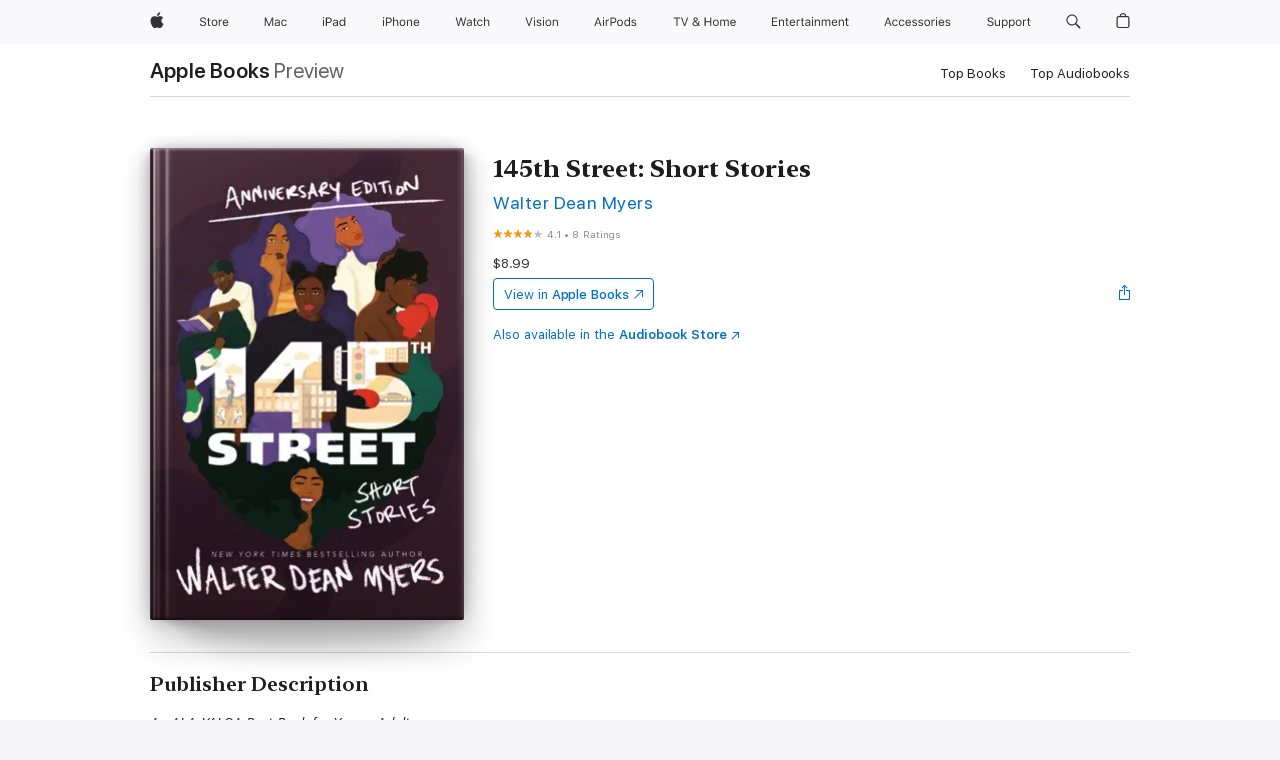

--- FILE ---
content_type: text/html
request_url: https://books.apple.com/us/book/145th-street-short-stories/id421696582?at=11l3IH&ct=PRHB58D68AD33--9780385729840
body_size: 45477
content:
<!DOCTYPE html><html  dir="ltr" lang="en-US"><head>
    <meta charset="utf-8">
    <meta http-equiv="X-UA-Compatible" content="IE=edge">
    <meta name="viewport" content="width=device-width, initial-scale=1, viewport-fit=cover">
    <meta name="applicable-device" content="pc,mobile">

    <script id="perfkit">window.initialPageRequestTime = +new Date();</script>
    <link rel="preconnect" href="https://amp-api.books.apple.com" crossorigin="">
<link rel="preconnect" href="https://is1-ssl.mzstatic.com" crossorigin="">
<link rel="preconnect" href="https://is2-ssl.mzstatic.com" crossorigin="">
<link rel="preconnect" href="https://is3-ssl.mzstatic.com" crossorigin="">
<link rel="preconnect" href="https://is4-ssl.mzstatic.com" crossorigin="">
<link rel="preconnect" href="https://is5-ssl.mzstatic.com" crossorigin="">
<link rel="preconnect" href="https://xp.apple.com" crossorigin="">
<link rel="preconnect" href="https://js-cdn.music.apple.com" crossorigin="">
<link rel="preconnect" href="https://www.apple.com" crossorigin="">
    
<meta name="web-experience-app/config/environment" content="%7B%22appVersion%22%3A1%2C%22modulePrefix%22%3A%22web-experience-app%22%2C%22environment%22%3A%22production%22%2C%22rootURL%22%3A%22%2F%22%2C%22locationType%22%3A%22history-hash-router-scroll%22%2C%22historySupportMiddleware%22%3Atrue%2C%22EmberENV%22%3A%7B%22FEATURES%22%3A%7B%7D%2C%22EXTEND_PROTOTYPES%22%3A%7B%22Date%22%3Afalse%7D%2C%22_APPLICATION_TEMPLATE_WRAPPER%22%3Afalse%2C%22_DEFAULT_ASYNC_OBSERVERS%22%3Atrue%2C%22_JQUERY_INTEGRATION%22%3Afalse%2C%22_TEMPLATE_ONLY_GLIMMER_COMPONENTS%22%3Atrue%7D%2C%22APP%22%3A%7B%22PROGRESS_BAR_DELAY%22%3A3000%2C%22CLOCK_INTERVAL%22%3A1000%2C%22LOADING_SPINNER_SPY%22%3Atrue%2C%22BREAKPOINTS%22%3A%7B%22large%22%3A%7B%22min%22%3A1069%2C%22content%22%3A980%7D%2C%22medium%22%3A%7B%22min%22%3A735%2C%22max%22%3A1068%2C%22content%22%3A692%7D%2C%22small%22%3A%7B%22min%22%3A320%2C%22max%22%3A734%2C%22content%22%3A280%7D%7D%2C%22buildVariant%22%3A%22books%22%2C%22name%22%3A%22web-experience-app%22%2C%22version%22%3A%222548.0.0%2B0b472053%22%7D%2C%22MEDIA_API%22%3A%7B%22token%22%3A%22eyJhbGciOiJFUzI1NiIsInR5cCI6IkpXVCIsImtpZCI6IkNOM1dVNkVKTzEifQ.eyJpc3MiOiJOVjBTRVdHRlNSIiwiaWF0IjoxNzY0NzIyNzU2LCJleHAiOjE3NzE5ODAzNTYsInJvb3RfaHR0cHNfb3JpZ2luIjpbImFwcGxlLmNvbSJdfQ.Y-cFl9j5HGWR1S_YFqK_Hy1qwk1hW9aBvWtIfb4iDzMDCQO9JcdexCvQGzSRxWYIEXS3JtD3vpWxYDj3puQYsA%22%7D%2C%22i18n%22%3A%7B%22defaultLocale%22%3A%22en-gb%22%2C%22useDevLoc%22%3Afalse%2C%22pathToLocales%22%3A%22dist%2Flocales%22%7D%2C%22MEDIA_ARTWORK%22%3A%7B%22BREAKPOINTS%22%3A%7B%22large%22%3A%7B%22min%22%3A1069%2C%22content%22%3A980%7D%2C%22medium%22%3A%7B%22min%22%3A735%2C%22max%22%3A1068%2C%22content%22%3A692%7D%2C%22small%22%3A%7B%22min%22%3A320%2C%22max%22%3A734%2C%22content%22%3A280%7D%7D%7D%2C%22API%22%3A%7B%22BookHost%22%3A%22https%3A%2F%2Famp-api.books.apple.com%22%2C%22obcMetadataBaseUrl%22%3A%22%2Fapi%2Fbooks-metadata%22%2C%22globalElementsPath%22%3A%22%2Fglobal-elements%22%7D%2C%22fastboot%22%3A%7B%22hostWhitelist%22%3A%5B%7B%7D%5D%7D%2C%22ember-short-number%22%3A%7B%22locales%22%3A%5B%22ar-dz%22%2C%22ar-bh%22%2C%22ar-eg%22%2C%22ar-iq%22%2C%22ar-jo%22%2C%22ar-kw%22%2C%22ar-lb%22%2C%22ar-ly%22%2C%22ar-ma%22%2C%22ar-om%22%2C%22ar-qa%22%2C%22ar-sa%22%2C%22ar-sd%22%2C%22ar-sy%22%2C%22ar-tn%22%2C%22ar-ae%22%2C%22ar-ye%22%2C%22he-il%22%2C%22iw-il%22%2C%22ca-es%22%2C%22cs-cz%22%2C%22da-dk%22%2C%22de-ch%22%2C%22de-de%22%2C%22el-gr%22%2C%22en-au%22%2C%22en-ca%22%2C%22en-gb%22%2C%22en-us%22%2C%22es-419%22%2C%22es-es%22%2C%22es-mx%22%2C%22es-xl%22%2C%22et-ee%22%2C%22fi-fi%22%2C%22fr-ca%22%2C%22fr-fr%22%2C%22hi-in%22%2C%22hr-hr%22%2C%22hu-hu%22%2C%22id-id%22%2C%22is-is%22%2C%22it-it%22%2C%22iw-il%22%2C%22ja-jp%22%2C%22ko-kr%22%2C%22lt-lt%22%2C%22lv-lv%22%2C%22ms-my%22%2C%22nl-nl%22%2C%22no-no%22%2C%22no-nb%22%2C%22nb-no%22%2C%22pl-pl%22%2C%22pt-br%22%2C%22pt-pt%22%2C%22ro-ro%22%2C%22ru-ru%22%2C%22sk-sk%22%2C%22sv-se%22%2C%22th-th%22%2C%22tr-tr%22%2C%22uk-ua%22%2C%22vi-vi%22%2C%22vi-vn%22%2C%22zh-cn%22%2C%22zh-hans%22%2C%22zh-hans-cn%22%2C%22zh-hant%22%2C%22zh-hant-hk%22%2C%22zh-hant-tw%22%2C%22zh-hk%22%2C%22zh-tw%22%2C%22ar%22%2C%22ca%22%2C%22cs%22%2C%22da%22%2C%22de%22%2C%22el%22%2C%22en%22%2C%22es%22%2C%22fi%22%2C%22fr%22%2C%22he%22%2C%22hi%22%2C%22hr%22%2C%22hu%22%2C%22id%22%2C%22is%22%2C%22it%22%2C%22ja%22%2C%22ko%22%2C%22lt%22%2C%22lv%22%2C%22ms%22%2C%22nb%22%2C%22nl%22%2C%22no%22%2C%22pl%22%2C%22pt%22%2C%22ro%22%2C%22ru%22%2C%22sk%22%2C%22sv%22%2C%22th%22%2C%22tr%22%2C%22uk%22%2C%22vi%22%2C%22zh%22%5D%7D%2C%22ember-cli-mirage%22%3A%7B%22enabled%22%3Afalse%2C%22usingProxy%22%3Afalse%2C%22useDefaultPassthroughs%22%3Atrue%7D%2C%22BREAKPOINTS%22%3A%7B%22large%22%3A%7B%22min%22%3A1069%2C%22content%22%3A980%7D%2C%22medium%22%3A%7B%22min%22%3A735%2C%22max%22%3A1068%2C%22content%22%3A692%7D%2C%22small%22%3A%7B%22min%22%3A320%2C%22max%22%3A734%2C%22content%22%3A280%7D%7D%2C%22METRICS%22%3A%7B%22variant%22%3A%22web%22%2C%22baseFields%22%3A%7B%22appName%22%3A%22web-experience-app%22%2C%22constraintProfiles%22%3A%5B%22AMPWeb%22%5D%7D%2C%22clickstream%22%3A%7B%22enabled%22%3Atrue%2C%22topic%22%3A%5B%22xp_amp_web_exp%22%5D%2C%22autoTrackClicks%22%3Atrue%7D%2C%22performance%22%3A%7B%22enabled%22%3Atrue%2C%22topic%22%3A%22xp_amp_bookstore_perf%22%7D%7D%2C%22MEDIA_SHELF%22%3A%7B%22GRID_CONFIG%22%3A%7B%22books-brick-row%22%3A%7B%22small%22%3A1%2C%22medium%22%3A2%2C%22large%22%3A3%7D%2C%22story%22%3A%7B%22small%22%3A1%2C%22medium%22%3A2%2C%22large%22%3A3%7D%2C%22small-brick%22%3A%7B%22small%22%3A1%2C%22medium%22%3A2%2C%22large%22%3A3%7D%2C%22editorial-lockup-large%22%3A%7B%22small%22%3A1%2C%22medium%22%3A2%2C%22large%22%3A2%7D%2C%22editorial-lockup-medium%22%3A%7B%22small%22%3A1%2C%22medium%22%3A2%2C%22large%22%3A3%7D%2C%22large-brick%22%3A%7B%22small%22%3A1%2C%22medium%22%3A1%2C%22large%22%3A2%7D%2C%22lockup-small%22%3A%7B%22small%22%3A1%2C%22medium%22%3A2%2C%22large%22%3A3%7D%2C%22lockup-large%22%3A%7B%22small%22%3A1%2C%22medium%22%3A3%2C%22large%22%3A4%7D%2C%22posters%22%3A%7B%22small%22%3A1%2C%22medium%22%3A1%2C%22large%22%3A2%7D%2C%22breakout-large%22%3A%7B%22small%22%3A1%2C%22medium%22%3A1%2C%22large%22%3A1%7D%7D%2C%22BREAKPOINTS%22%3A%7B%22large%22%3A%7B%22min%22%3A1069%2C%22content%22%3A980%7D%2C%22medium%22%3A%7B%22min%22%3A735%2C%22max%22%3A1068%2C%22content%22%3A692%7D%2C%22small%22%3A%7B%22min%22%3A320%2C%22max%22%3A734%2C%22content%22%3A280%7D%7D%7D%2C%22SASSKIT_GENERATOR%22%3A%7B%22VIEWPORT_CONFIG%22%3A%7B%22BREAKPOINTS%22%3A%7B%22large%22%3A%7B%22min%22%3A1069%2C%22content%22%3A980%7D%2C%22medium%22%3A%7B%22min%22%3A735%2C%22max%22%3A1068%2C%22content%22%3A692%7D%2C%22small%22%3A%7B%22min%22%3A320%2C%22max%22%3A734%2C%22content%22%3A280%7D%7D%7D%7D%2C%22features%22%3A%7B%22BUILD_VARIANT_APPS%22%3Afalse%2C%22BUILD_VARIANT_BOOKS%22%3Atrue%2C%22BUILD_VARIANT_FITNESS%22%3Afalse%2C%22BUILD_VARIANT_PODCASTS%22%3Afalse%2C%22BUILD_VARIANT_ITUNES%22%3Afalse%2C%22TV%22%3Afalse%2C%22PODCASTS%22%3Afalse%2C%22BOOKS%22%3Atrue%2C%22APPS%22%3Afalse%2C%22ARTISTS%22%3Afalse%2C%22DEEPLINK_ROUTE%22%3Afalse%2C%22EMBER_DATA%22%3Afalse%2C%22CHARTS%22%3Atrue%2C%22FITNESS%22%3Afalse%2C%22SHARE_UI%22%3Atrue%2C%22SEPARATE_RTL_STYLESHEET%22%3Atrue%7D%2C%22%40amp%2Fember-ui-global-elements%22%3A%7B%22useFooterWithoutRefundLink%22%3Atrue%7D%2C%22ember-cli-content-security-policy%22%3A%7B%22policy%22%3A%22upgrade-insecure-requests%20%3B%20default-src%20'none'%3B%20img-src%20'self'%20https%3A%2F%2F*.apple.com%20https%3A%2F%2F*.mzstatic.com%20data%3A%3B%20style-src%20'self'%20https%3A%2F%2F*.apple.com%20'unsafe-inline'%3B%20font-src%20'self'%20https%3A%2F%2F*.apple.com%3B%20media-src%20'self'%20https%3A%2F%2F*.apple.com%20blob%3A%3B%20connect-src%20'self'%20https%3A%2F%2F*.apple.com%20https%3A%2F%2F*.mzstatic.com%3B%20script-src%20'self'%20https%3A%2F%2F*.apple.com%20'unsafe-eval'%20'sha256-4ywTGAe4rEpoHt8XkjbkdOWklMJ%2F1Py%2Fx6b3%2FaGbtSQ%3D'%3B%20frame-src%20'self'%20https%3A%2F%2F*.apple.com%20itmss%3A%20itms-appss%3A%20itms-bookss%3A%20itms-itunesus%3A%20itms-messagess%3A%20itms-podcasts%3A%20itms-watchs%3A%20macappstores%3A%20musics%3A%20apple-musics%3A%20podcasts%3A%20videos%3A%3B%22%2C%22reportOnly%22%3Afalse%7D%2C%22exportApplicationGlobal%22%3Afalse%7D">
<!-- EMBER_CLI_FASTBOOT_TITLE --><link rel="stylesheet preload" name="fonts" href="//www.apple.com/wss/fonts?families=SF+Pro,v2|SF+Pro+Icons,v1|SF+Pro+Rounded,v1|New+York+Small,v1|New+York+Medium,v1" as="style"><link rel="stylesheet" type="text/css" href="https://www.apple.com/api-www/global-elements/global-header/v1/assets/globalheader.css" data-global-elements-nav-styles>
<link rel="stylesheet" type="text/css" href="/global-elements/2426.0.0/en_US/ac-global-footer.89780a9d2eedff61551113850a3547ef.css" data-global-elements-footer-styles>
<meta name="ac-gn-search-suggestions-enabled" content="false"/>
<meta name="globalnav-search-suggestions-enabled" content="false"/>
    <title>
      ‎145th Street: Short Stories by Walter Dean Myers on Apple Books
    </title>
      <meta name="keywords" content="download, 145th Street: Short Stories, books on iphone, ipad, Mac, Apple Books">

      <meta name="description" content="<i>An ALA-YALSA Best Book for Young Adults</i> <br />&amp;#xa0;<br />New Bonus Content:<br />-Q&amp;amp;A with Walter Dean Myers<br />-Teaser chapter from <i>On a Clear Day<br /></i>-Excerpt from <i>Hoops<br /><br /></i>The first week of his senior year, everything changed. That’s when Mack met Kitty. She h…">

<!---->
      <link rel="canonical" href="https://books.apple.com/us/book/145th-street-short-stories/id421696582">

      <link rel="icon" sizes="48x48" href="https://books.apple.com/assets/images/favicon/favicon-books-48-a8eb8171a8d912ed29d99e7a134953d3.png" type="image/png">

<!---->
<!---->
      <meta name="apple:content_id" content="421696582">

<!---->
      <script name="schema:book" type="application/ld+json">
        {"@context":"http://schema.org","@type":"Book","additionalType":"Product","author":"Walter Dean Myers","bookFormat":"EBook","datePublished":"2000-02-08T00:00:00.000Z","description":"&lt;i&gt;An ALA-YALSA Best Book for Young Adults&lt;/i&gt; &lt;br /&gt;&amp;#xa0;&lt;br /&gt;New Bonus Content:&lt;br /&gt;-Q&amp;amp;A with Walter Dean Myers&lt;br /&gt;-Teaser chapter from &lt;i&gt;On a Clear Day&lt;br /&gt;&lt;/i&gt;-Excerpt from &lt;i&gt;Hoops&lt;br /&gt;&lt;br /&gt;&lt;/i&gt;The first week of his senior year, everything changed. That’s when Mack met Kitty. She h…","genre":["Fiction for Young Adults","Books","Young Adult","Culture, Places &amp; People in Young Adult Fiction"],"image":"https://is1-ssl.mzstatic.com/image/thumb/Publication113/v4/29/92/c1/2992c118-7e43-25ea-4250-460f180f87df/9780385729840.d.jpg/1200x630wz.png","inLanguage":"en-US","isbn":"9780385729840","name":"145th Street: Short Stories","numberOfPages":160,"publisher":"Random House Children's Books","thumbnailUrl":["https://is1-ssl.mzstatic.com/image/thumb/Publication113/v4/29/92/c1/2992c118-7e43-25ea-4250-460f180f87df/9780385729840.d.jpg/1200x675wz.jpg","https://is1-ssl.mzstatic.com/image/thumb/Publication113/v4/29/92/c1/2992c118-7e43-25ea-4250-460f180f87df/9780385729840.d.jpg/1200x900wz.jpg","https://is1-ssl.mzstatic.com/image/thumb/Publication113/v4/29/92/c1/2992c118-7e43-25ea-4250-460f180f87df/9780385729840.d.jpg/1200x1200wz.jpg"],"offers":{"@type":"Offer","price":8.99,"priceCurrency":"USD","hasMerchantReturnPolicy":{"@type":"MerchantReturnPolicy","returnPolicyCategory":"https://schema.org/MerchantReturnNotPermitted","merchantReturnDays":0}},"aggregateRating":{"@type":"AggregateRating","ratingValue":4.1,"reviewCount":8}}
      </script>

        <meta property="al:ios:app_store_id" content="364709193">
        <meta property="al:ios:app_name" content="Apple Books">

        <meta property="og:title" content="‎145th Street: Short Stories">
        <meta property="og:description" content="‎Young Adult · 2000">
        <meta property="og:site_name" content="Apple Books">
        <meta property="og:url" content="https://books.apple.com/us/book/145th-street-short-stories/id421696582">
        <meta property="og:image" content="https://is1-ssl.mzstatic.com/image/thumb/Publication113/v4/29/92/c1/2992c118-7e43-25ea-4250-460f180f87df/9780385729840.d.jpg/1200x630wz.png">
        <meta property="og:image:alt" content="145th Street: Short Stories by Walter Dean Myers on Apple Books">
        <meta property="og:image:type" content="image/png">
        <meta property="og:image:width" content="1200">
        <meta property="og:image:height" content="630">
        <meta property="og:image:secure_url" content="https://is1-ssl.mzstatic.com/image/thumb/Publication113/v4/29/92/c1/2992c118-7e43-25ea-4250-460f180f87df/9780385729840.d.jpg/1200x630wz.png">
        <meta property="og:type" content="book">
        <meta property="og:locale" content="en_US">

        <meta name="twitter:title" content="‎145th Street: Short Stories">
        <meta name="twitter:description" content="‎Young Adult · 2000">
        <meta name="twitter:site" content="@AppleBooks">
        <meta name="twitter:card" content="summary_large_image">
        <meta name="twitter:image" content="https://is1-ssl.mzstatic.com/image/thumb/Publication113/v4/29/92/c1/2992c118-7e43-25ea-4250-460f180f87df/9780385729840.d.jpg/1200x600wz.png">
        <meta name="twitter:image:alt" content="145th Street: Short Stories by Walter Dean Myers on Apple Books">

<!---->
    <meta name="version" content="2548.0.0">
    <!-- @@HEAD@@ -->
    <script src="https://js-cdn.music.apple.com/musickit/v2/amp/musickit.js?t=1764722790239"></script>

    <link integrity="" rel="stylesheet" href="/assets/web-experience-app-real-f1ca40148188f63f7dd2cd7d4d6d7e05.css" data-rtl="/assets/web-experience-rtl-app-dc89d135bf4a79beed79bacafc906bdf.css">

    
  </head>
  <body class="no-js no-touch globalnav-scrim">
    <script type="x/boundary" id="fastboot-body-start"></script><div id="globalheader"><aside id="globalmessage-segment" lang="en-US" dir="ltr" class="globalmessage-segment"><ul data-strings="{&quot;view&quot;:&quot;{%STOREFRONT%} Store Home&quot;,&quot;segments&quot;:{&quot;smb&quot;:&quot;Business Store Home&quot;,&quot;eduInd&quot;:&quot;Education Store Home&quot;,&quot;other&quot;:&quot;Store Home&quot;},&quot;exit&quot;:&quot;Exit&quot;}" class="globalmessage-segment-content"></ul></aside><nav id="globalnav" lang="en-US" dir="ltr" aria-label="Global" data-analytics-element-engagement-start="globalnav:onFlyoutOpen" data-analytics-element-engagement-end="globalnav:onFlyoutClose" data-store-api="https://www.apple.com/[storefront]/shop/bag/status" data-analytics-activitymap-region-id="global nav" data-analytics-region="global nav" class="globalnav no-js   "><div class="globalnav-content"><div class="globalnav-item globalnav-menuback"><button aria-label="Main menu" class="globalnav-menuback-button"><span class="globalnav-chevron-icon"><svg height="48" viewbox="0 0 9 48" width="9" xmlns="http://www.w3.org/2000/svg"><path d="m1.5618 24.0621 6.5581-6.4238c.2368-.2319.2407-.6118.0088-.8486-.2324-.2373-.6123-.2407-.8486-.0088l-7 6.8569c-.1157.1138-.1807.2695-.1802.4316.001.1621.0674.3174.1846.4297l7 6.7241c.1162.1118.2661.1675.4155.1675.1577 0 .3149-.062.4326-.1846.2295-.2388.2222-.6187-.0171-.8481z"/></svg></span></button></div><ul id="globalnav-list" class="globalnav-list"><li data-analytics-element-engagement="globalnav hover - apple" class="
				globalnav-item
				globalnav-item-apple
				
				
			"><a href="https://www.apple.com/" data-globalnav-item-name="apple" data-analytics-title="apple home" aria-label="Apple" class="globalnav-link globalnav-link-apple"><span class="globalnav-image-regular globalnav-link-image"><svg height="44" viewbox="0 0 14 44" width="14" xmlns="http://www.w3.org/2000/svg"><path d="m13.0729 17.6825a3.61 3.61 0 0 0 -1.7248 3.0365 3.5132 3.5132 0 0 0 2.1379 3.2223 8.394 8.394 0 0 1 -1.0948 2.2618c-.6816.9812-1.3943 1.9623-2.4787 1.9623s-1.3633-.63-2.613-.63c-1.2187 0-1.6525.6507-2.644.6507s-1.6834-.9089-2.4787-2.0243a9.7842 9.7842 0 0 1 -1.6628-5.2776c0-3.0984 2.014-4.7405 3.9969-4.7405 1.0535 0 1.9314.6919 2.5924.6919.63 0 1.6112-.7333 2.8092-.7333a3.7579 3.7579 0 0 1 3.1604 1.5802zm-3.7284-2.8918a3.5615 3.5615 0 0 0 .8469-2.22 1.5353 1.5353 0 0 0 -.031-.32 3.5686 3.5686 0 0 0 -2.3445 1.2084 3.4629 3.4629 0 0 0 -.8779 2.1585 1.419 1.419 0 0 0 .031.2892 1.19 1.19 0 0 0 .2169.0207 3.0935 3.0935 0 0 0 2.1586-1.1368z"/></svg></span><span class="globalnav-image-compact globalnav-link-image"><svg height="48" viewbox="0 0 17 48" width="17" xmlns="http://www.w3.org/2000/svg"><path d="m15.5752 19.0792a4.2055 4.2055 0 0 0 -2.01 3.5376 4.0931 4.0931 0 0 0 2.4908 3.7542 9.7779 9.7779 0 0 1 -1.2755 2.6351c-.7941 1.1431-1.6244 2.2862-2.8878 2.2862s-1.5883-.734-3.0443-.734c-1.42 0-1.9252.7581-3.08.7581s-1.9611-1.0589-2.8876-2.3584a11.3987 11.3987 0 0 1 -1.9373-6.1487c0-3.61 2.3464-5.523 4.6566-5.523 1.2274 0 2.25.8062 3.02.8062.734 0 1.8771-.8543 3.2729-.8543a4.3778 4.3778 0 0 1 3.6822 1.841zm-6.8586-2.0456a1.3865 1.3865 0 0 1 -.2527-.024 1.6557 1.6557 0 0 1 -.0361-.337 4.0341 4.0341 0 0 1 1.0228-2.5148 4.1571 4.1571 0 0 1 2.7314-1.4078 1.7815 1.7815 0 0 1 .0361.373 4.1487 4.1487 0 0 1 -.9867 2.587 3.6039 3.6039 0 0 1 -2.5148 1.3236z"/></svg></span><span class="globalnav-link-text">Apple</span></a></li><li data-topnav-flyout-item="menu" data-topnav-flyout-label="Menu" role="none" class="globalnav-item globalnav-menu"><div data-topnav-flyout="menu" class="globalnav-flyout"><div class="globalnav-menu-list"><div data-analytics-element-engagement="globalnav hover - store" class="
				globalnav-item
				globalnav-item-store
				globalnav-item-menu
				
			"><ul role="none" class="globalnav-submenu-trigger-group"><li class="globalnav-submenu-trigger-item"><a href="https://www.apple.com/us/shop/goto/store" data-globalnav-item-name="store" data-topnav-flyout-trigger-compact data-analytics-title="store" data-analytics-element-engagement="hover - store" aria-label="Store" class="globalnav-link globalnav-submenu-trigger-link globalnav-link-store"><span class="globalnav-link-text-container"><span class="globalnav-image-regular globalnav-link-image"><svg height="44" viewbox="0 0 30 44" width="30" xmlns="http://www.w3.org/2000/svg"><path d="m26.5679 20.4629c1.002 0 1.67.738 1.693 1.857h-3.48c.076-1.119.779-1.857 1.787-1.857zm2.754 2.672v-.387c0-1.963-1.037-3.176-2.742-3.176-1.735 0-2.848 1.289-2.848 3.276 0 1.998 1.096 3.263 2.848 3.263 1.383 0 2.367-.668 2.66-1.746h-1.008c-.264.557-.814.856-1.629.856-1.072 0-1.769-.791-1.822-2.039v-.047zm-9.547-3.451h.96v.937h.094c.188-.615.914-1.049 1.752-1.049.164 0 .375.012.504.03v1.007c-.082-.023-.445-.058-.644-.058-.961 0-1.659 1.098-1.659 1.535v3.914h-1.007zm-4.27 5.519c-1.195 0-1.869-.867-1.869-2.361 0-1.5.674-2.361 1.869-2.361 1.196 0 1.87.861 1.87 2.361 0 1.494-.674 2.361-1.87 2.361zm0-5.631c-1.798 0-2.912 1.237-2.912 3.27 0 2.027 1.114 3.269 2.912 3.269 1.799 0 2.913-1.242 2.913-3.269 0-2.033-1.114-3.27-2.913-3.27zm-5.478-1.475v1.635h1.407v.843h-1.407v3.575c0 .744.282 1.06.938 1.06.182 0 .281-.006.469-.023v.849c-.199.035-.393.059-.592.059-1.301 0-1.822-.481-1.822-1.688v-3.832h-1.02v-.843h1.02v-1.635zm-8.103 5.694c.129.885.973 1.447 2.174 1.447 1.137 0 1.975-.615 1.975-1.453 0-.72-.527-1.177-1.693-1.47l-1.084-.282c-1.53-.386-2.192-1.078-2.192-2.279 0-1.436 1.201-2.408 2.988-2.408 1.635 0 2.854.972 2.942 2.338h-1.061c-.146-.867-.861-1.383-1.916-1.383-1.125 0-1.869.562-1.869 1.418 0 .662.463 1.043 1.629 1.342l.885.234c1.752.439 2.455 1.119 2.455 2.361 0 1.553-1.225 2.543-3.158 2.543-1.793 0-3.03-.949-3.141-2.408z"/></svg></span><span class="globalnav-link-text">Store</span></span></a></li></ul></div><div data-analytics-element-engagement="globalnav hover - mac" class="
				globalnav-item
				globalnav-item-mac
				globalnav-item-menu
				
			"><ul role="none" class="globalnav-submenu-trigger-group"><li class="globalnav-submenu-trigger-item"><a href="https://www.apple.com/mac/" data-globalnav-item-name="mac" data-topnav-flyout-trigger-compact data-analytics-title="mac" data-analytics-element-engagement="hover - mac" aria-label="Mac" class="globalnav-link globalnav-submenu-trigger-link globalnav-link-mac"><span class="globalnav-link-text-container"><span class="globalnav-image-regular globalnav-link-image"><svg height="44" viewbox="0 0 23 44" width="23" xmlns="http://www.w3.org/2000/svg"><path d="m8.1558 25.9987v-6.457h-.0703l-2.666 6.457h-.8907l-2.666-6.457h-.0703v6.457h-.9844v-8.4551h1.2246l2.8945 7.0547h.0938l2.8945-7.0547h1.2246v8.4551zm2.5166-1.7696c0-1.1309.832-1.7812 2.3027-1.8691l1.8223-.1113v-.5742c0-.7793-.4863-1.207-1.4297-1.207-.7559 0-1.2832.2871-1.4238.7852h-1.0195c.1348-1.0137 1.1309-1.6816 2.4785-1.6816 1.541 0 2.4023.791 2.4023 2.1035v4.3242h-.9609v-.9318h-.0938c-.4102.6738-1.1016 1.043-1.9453 1.043-1.2246 0-2.1328-.7266-2.1328-1.8809zm4.125-.5859v-.5801l-1.6992.1113c-.9609.0645-1.3828.3984-1.3828 1.0312 0 .6445.5449 1.0195 1.2773 1.0195 1.0371.0001 1.8047-.6796 1.8047-1.5819zm6.958-2.0273c-.1641-.627-.7207-1.1367-1.6289-1.1367-1.1367 0-1.8516.9082-1.8516 2.3379 0 1.459.7266 2.3848 1.8516 2.3848.8496 0 1.4414-.3926 1.6289-1.1074h1.0195c-.1816 1.1602-1.125 2.0156-2.6426 2.0156-1.7695 0-2.9004-1.2832-2.9004-3.293 0-1.9688 1.125-3.2461 2.8945-3.2461 1.5352 0 2.4727.9199 2.6484 2.0449z"/></svg></span><span class="globalnav-link-text">Mac</span></span></a></li></ul></div><div data-analytics-element-engagement="globalnav hover - ipad" class="
				globalnav-item
				globalnav-item-ipad
				globalnav-item-menu
				
			"><ul role="none" class="globalnav-submenu-trigger-group"><li class="globalnav-submenu-trigger-item"><a href="https://www.apple.com/ipad/" data-globalnav-item-name="ipad" data-topnav-flyout-trigger-compact data-analytics-title="ipad" data-analytics-element-engagement="hover - ipad" aria-label="iPad" class="globalnav-link globalnav-submenu-trigger-link globalnav-link-ipad"><span class="globalnav-link-text-container"><span class="globalnav-image-regular globalnav-link-image"><svg height="44" viewbox="0 0 24 44" width="24" xmlns="http://www.w3.org/2000/svg"><path d="m14.9575 23.7002c0 .902-.768 1.582-1.805 1.582-.732 0-1.277-.375-1.277-1.02 0-.632.422-.966 1.383-1.031l1.699-.111zm-1.395-4.072c-1.347 0-2.343.668-2.478 1.681h1.019c.141-.498.668-.785 1.424-.785.944 0 1.43.428 1.43 1.207v.574l-1.822.112c-1.471.088-2.303.738-2.303 1.869 0 1.154.908 1.881 2.133 1.881.844 0 1.535-.369 1.945-1.043h.094v.931h.961v-4.324c0-1.312-.862-2.103-2.403-2.103zm6.769 5.575c-1.155 0-1.846-.885-1.846-2.361 0-1.471.697-2.362 1.846-2.362 1.142 0 1.857.914 1.857 2.362 0 1.459-.709 2.361-1.857 2.361zm1.834-8.027v3.503h-.088c-.358-.691-1.102-1.107-1.981-1.107-1.605 0-2.654 1.289-2.654 3.27 0 1.986 1.037 3.269 2.654 3.269.873 0 1.623-.416 2.022-1.119h.093v1.008h.961v-8.824zm-15.394 4.869h-1.863v-3.563h1.863c1.225 0 1.899.639 1.899 1.799 0 1.119-.697 1.764-1.899 1.764zm.276-4.5h-3.194v8.455h1.055v-3.018h2.127c1.588 0 2.719-1.119 2.719-2.701 0-1.611-1.108-2.736-2.707-2.736zm-6.064 8.454h1.008v-6.316h-1.008zm-.199-8.237c0-.387.316-.704.703-.704s.703.317.703.704c0 .386-.316.703-.703.703s-.703-.317-.703-.703z"/></svg></span><span class="globalnav-link-text">iPad</span></span></a></li></ul></div><div data-analytics-element-engagement="globalnav hover - iphone" class="
				globalnav-item
				globalnav-item-iphone
				globalnav-item-menu
				
			"><ul role="none" class="globalnav-submenu-trigger-group"><li class="globalnav-submenu-trigger-item"><a href="https://www.apple.com/iphone/" data-globalnav-item-name="iphone" data-topnav-flyout-trigger-compact data-analytics-title="iphone" data-analytics-element-engagement="hover - iphone" aria-label="iPhone" class="globalnav-link globalnav-submenu-trigger-link globalnav-link-iphone"><span class="globalnav-link-text-container"><span class="globalnav-image-regular globalnav-link-image"><svg height="44" viewbox="0 0 38 44" width="38" xmlns="http://www.w3.org/2000/svg"><path d="m32.7129 22.3203h3.48c-.023-1.119-.691-1.857-1.693-1.857-1.008 0-1.711.738-1.787 1.857zm4.459 2.045c-.293 1.078-1.277 1.746-2.66 1.746-1.752 0-2.848-1.266-2.848-3.264 0-1.986 1.113-3.275 2.848-3.275 1.705 0 2.742 1.213 2.742 3.176v.386h-4.541v.047c.053 1.248.75 2.039 1.822 2.039.815 0 1.366-.298 1.629-.855zm-12.282-4.682h.961v.996h.094c.316-.697.932-1.107 1.898-1.107 1.418 0 2.209.838 2.209 2.338v4.09h-1.007v-3.844c0-1.137-.481-1.676-1.489-1.676s-1.658.674-1.658 1.781v3.739h-1.008zm-2.499 3.158c0-1.5-.674-2.361-1.869-2.361-1.196 0-1.87.861-1.87 2.361 0 1.495.674 2.362 1.87 2.362 1.195 0 1.869-.867 1.869-2.362zm-4.782 0c0-2.033 1.114-3.269 2.913-3.269 1.798 0 2.912 1.236 2.912 3.269 0 2.028-1.114 3.27-2.912 3.27-1.799 0-2.913-1.242-2.913-3.27zm-6.636-5.666h1.008v3.504h.093c.317-.697.979-1.107 1.946-1.107 1.336 0 2.179.855 2.179 2.338v4.09h-1.007v-3.844c0-1.119-.504-1.676-1.459-1.676-1.131 0-1.752.715-1.752 1.781v3.739h-1.008zm-6.015 4.87h1.863c1.202 0 1.899-.645 1.899-1.764 0-1.16-.674-1.799-1.899-1.799h-1.863zm2.139-4.5c1.599 0 2.707 1.125 2.707 2.736 0 1.582-1.131 2.701-2.719 2.701h-2.127v3.018h-1.055v-8.455zm-6.114 8.454h1.008v-6.316h-1.008zm-.2-8.238c0-.386.317-.703.703-.703.387 0 .704.317.704.703 0 .387-.317.704-.704.704-.386 0-.703-.317-.703-.704z"/></svg></span><span class="globalnav-link-text">iPhone</span></span></a></li></ul></div><div data-analytics-element-engagement="globalnav hover - watch" class="
				globalnav-item
				globalnav-item-watch
				globalnav-item-menu
				
			"><ul role="none" class="globalnav-submenu-trigger-group"><li class="globalnav-submenu-trigger-item"><a href="https://www.apple.com/watch/" data-globalnav-item-name="watch" data-topnav-flyout-trigger-compact data-analytics-title="watch" data-analytics-element-engagement="hover - watch" aria-label="Watch" class="globalnav-link globalnav-submenu-trigger-link globalnav-link-watch"><span class="globalnav-link-text-container"><span class="globalnav-image-regular globalnav-link-image"><svg height="44" viewbox="0 0 35 44" width="35" xmlns="http://www.w3.org/2000/svg"><path d="m28.9819 17.1758h1.008v3.504h.094c.316-.697.978-1.108 1.945-1.108 1.336 0 2.18.856 2.18 2.338v4.09h-1.008v-3.844c0-1.119-.504-1.675-1.459-1.675-1.131 0-1.752.715-1.752 1.781v3.738h-1.008zm-2.42 4.441c-.164-.627-.721-1.136-1.629-1.136-1.137 0-1.852.908-1.852 2.338 0 1.459.727 2.384 1.852 2.384.849 0 1.441-.392 1.629-1.107h1.019c-.182 1.16-1.125 2.016-2.642 2.016-1.77 0-2.901-1.284-2.901-3.293 0-1.969 1.125-3.247 2.895-3.247 1.535 0 2.472.92 2.648 2.045zm-6.533-3.568v1.635h1.407v.844h-1.407v3.574c0 .744.282 1.06.938 1.06.182 0 .281-.006.469-.023v.85c-.2.035-.393.058-.592.058-1.301 0-1.822-.48-1.822-1.687v-3.832h-1.02v-.844h1.02v-1.635zm-4.2 5.596v-.58l-1.699.111c-.961.064-1.383.398-1.383 1.031 0 .645.545 1.02 1.277 1.02 1.038 0 1.805-.68 1.805-1.582zm-4.125.586c0-1.131.832-1.782 2.303-1.869l1.822-.112v-.574c0-.779-.486-1.207-1.43-1.207-.755 0-1.283.287-1.423.785h-1.02c.135-1.014 1.131-1.682 2.479-1.682 1.541 0 2.402.792 2.402 2.104v4.324h-.961v-.931h-.094c-.41.673-1.101 1.043-1.945 1.043-1.225 0-2.133-.727-2.133-1.881zm-7.684 1.769h-.996l-2.303-8.455h1.101l1.682 6.873h.07l1.893-6.873h1.066l1.893 6.873h.07l1.682-6.873h1.101l-2.302 8.455h-.996l-1.946-6.674h-.07z"/></svg></span><span class="globalnav-link-text">Watch</span></span></a></li></ul></div><div data-analytics-element-engagement="globalnav hover - vision" class="
				globalnav-item
				globalnav-item-vision
				globalnav-item-menu
				
			"><ul role="none" class="globalnav-submenu-trigger-group"><li class="globalnav-submenu-trigger-item"><a href="https://www.apple.com/apple-vision-pro/" data-globalnav-item-name="vision" data-topnav-flyout-trigger-compact data-analytics-title="vision" data-analytics-element-engagement="hover - vision" aria-label="Vision" class="globalnav-link globalnav-submenu-trigger-link globalnav-link-vision"><span class="globalnav-link-text-container"><span class="globalnav-image-regular globalnav-link-image"><svg xmlns="http://www.w3.org/2000/svg" width="34" height="44" viewbox="0 0 34 44"><g id="en-US_globalnav_links_vision_image_large"><rect id="box_" width="34" height="44" fill="none"/><path id="art_" d="m.4043,17.5449h1.1074l2.4844,7.0898h.0938l2.4844-7.0898h1.1074l-3.1172,8.4551h-1.043L.4043,17.5449Zm8.3467.2168c0-.3867.3164-.7031.7031-.7031s.7031.3164.7031.7031-.3164.7031-.7031.7031-.7031-.3164-.7031-.7031Zm.1875,1.9219h1.0195v6.3164h-1.0195v-6.3164Zm2.499,4.7051h1.043c.1699.5273.6738.873,1.4824.873.8496,0,1.4531-.4043,1.4531-.9785v-.0117c0-.4277-.3223-.7266-1.1016-.9141l-.9785-.2344c-1.1836-.2812-1.7168-.7969-1.7168-1.7051v-.0059c0-1.0488,1.0078-1.8398,2.3496-1.8398,1.3242,0,2.2441.6621,2.3848,1.6934h-1.002c-.1348-.498-.627-.8438-1.3887-.8438-.75,0-1.3008.3867-1.3008.9434v.0117c0,.4277.3164.6973,1.0605.8789l.9727.2344c1.1895.2871,1.7637.8027,1.7637,1.7051v.0117c0,1.125-1.0957,1.9043-2.5312,1.9043-1.4062,0-2.373-.6797-2.4902-1.7227Zm6.3203-6.627c0-.3867.3164-.7031.7031-.7031s.7031.3164.7031.7031-.3164.7031-.7031.7031-.7031-.3164-.7031-.7031Zm.1875,1.9219h1.0195v6.3164h-1.0195v-6.3164Zm2.5049,3.1641v-.0117c0-2.0273,1.1133-3.2637,2.9121-3.2637s2.9121,1.2363,2.9121,3.2637v.0117c0,2.0215-1.1133,3.2637-2.9121,3.2637s-2.9121-1.2422-2.9121-3.2637Zm4.7812,0v-.0117c0-1.4941-.6738-2.3613-1.8691-2.3613s-1.8691.8672-1.8691,2.3613v.0117c0,1.4883.6738,2.3613,1.8691,2.3613s1.8691-.873,1.8691-2.3613Zm2.5049-3.1641h1.0195v.9492h.0938c.3164-.668.9082-1.0605,1.8398-1.0605,1.418,0,2.209.8379,2.209,2.3379v4.0898h-1.0195v-3.8438c0-1.1367-.4688-1.6816-1.4766-1.6816s-1.6465.6797-1.6465,1.7871v3.7383h-1.0195v-6.3164Z"/></g></svg></span><span class="globalnav-link-text">Vision</span></span></a></li></ul></div><div data-analytics-element-engagement="globalnav hover - airpods" class="
				globalnav-item
				globalnav-item-airpods
				globalnav-item-menu
				
			"><ul role="none" class="globalnav-submenu-trigger-group"><li class="globalnav-submenu-trigger-item"><a href="https://www.apple.com/airpods/" data-globalnav-item-name="airpods" data-topnav-flyout-trigger-compact data-analytics-title="airpods" data-analytics-element-engagement="hover - airpods" aria-label="AirPods" class="globalnav-link globalnav-submenu-trigger-link globalnav-link-airpods"><span class="globalnav-link-text-container"><span class="globalnav-image-regular globalnav-link-image"><svg height="44" viewbox="0 0 43 44" width="43" xmlns="http://www.w3.org/2000/svg"><path d="m11.7153 19.6836h.961v.937h.094c.187-.615.914-1.048 1.752-1.048.164 0 .375.011.504.029v1.008c-.082-.024-.446-.059-.645-.059-.961 0-1.658.645-1.658 1.535v3.914h-1.008zm28.135-.111c1.324 0 2.244.656 2.379 1.693h-.996c-.135-.504-.627-.838-1.389-.838-.75 0-1.336.381-1.336.943 0 .434.352.704 1.096.885l.973.235c1.189.287 1.763.802 1.763 1.711 0 1.13-1.095 1.91-2.531 1.91-1.406 0-2.373-.674-2.484-1.723h1.037c.17.533.674.873 1.482.873.85 0 1.459-.404 1.459-.984 0-.434-.328-.727-1.002-.891l-1.084-.264c-1.183-.287-1.722-.796-1.722-1.71 0-1.049 1.013-1.84 2.355-1.84zm-6.665 5.631c-1.155 0-1.846-.885-1.846-2.362 0-1.471.697-2.361 1.846-2.361 1.142 0 1.857.914 1.857 2.361 0 1.459-.709 2.362-1.857 2.362zm1.834-8.028v3.504h-.088c-.358-.691-1.102-1.107-1.981-1.107-1.605 0-2.654 1.289-2.654 3.269 0 1.987 1.037 3.27 2.654 3.27.873 0 1.623-.416 2.022-1.119h.094v1.007h.961v-8.824zm-9.001 8.028c-1.195 0-1.869-.868-1.869-2.362 0-1.5.674-2.361 1.869-2.361 1.196 0 1.869.861 1.869 2.361 0 1.494-.673 2.362-1.869 2.362zm0-5.631c-1.799 0-2.912 1.236-2.912 3.269 0 2.028 1.113 3.27 2.912 3.27s2.912-1.242 2.912-3.27c0-2.033-1.113-3.269-2.912-3.269zm-17.071 6.427h1.008v-6.316h-1.008zm-.199-8.238c0-.387.317-.703.703-.703.387 0 .703.316.703.703s-.316.703-.703.703c-.386 0-.703-.316-.703-.703zm-6.137 4.922 1.324-3.773h.093l1.325 3.773zm1.892-5.139h-1.043l-3.117 8.455h1.107l.85-2.42h3.363l.85 2.42h1.107zm14.868 4.5h-1.864v-3.562h1.864c1.224 0 1.898.639 1.898 1.799 0 1.119-.697 1.763-1.898 1.763zm.275-4.5h-3.193v8.455h1.054v-3.017h2.127c1.588 0 2.719-1.119 2.719-2.701 0-1.612-1.107-2.737-2.707-2.737z"/></svg></span><span class="globalnav-link-text">AirPods</span></span></a></li></ul></div><div data-analytics-element-engagement="globalnav hover - tv-home" class="
				globalnav-item
				globalnav-item-tv-home
				globalnav-item-menu
				
			"><ul role="none" class="globalnav-submenu-trigger-group"><li class="globalnav-submenu-trigger-item"><a href="https://www.apple.com/tv-home/" data-globalnav-item-name="tv-home" data-topnav-flyout-trigger-compact data-analytics-title="tv &amp; home" data-analytics-element-engagement="hover - tv &amp; home" aria-label="TV and Home" class="globalnav-link globalnav-submenu-trigger-link globalnav-link-tv-home"><span class="globalnav-link-text-container"><span class="globalnav-image-regular globalnav-link-image"><svg height="44" viewbox="0 0 65 44" width="65" xmlns="http://www.w3.org/2000/svg"><path d="m4.3755 26v-7.5059h-2.7246v-.9492h6.5039v.9492h-2.7246v7.5059zm7.7314 0-3.1172-8.4551h1.1074l2.4844 7.0898h.0938l2.4844-7.0898h1.1074l-3.1172 8.4551zm13.981-.8438c-.7207.6328-1.7109 1.002-2.7363 1.002-1.6816 0-2.8594-.9961-2.8594-2.4141 0-1.002.5449-1.7637 1.6758-2.3613.0762-.0352.2344-.1172.3281-.1641-.7793-.8203-1.0605-1.3652-1.0605-1.9805 0-1.084.9199-1.8926 2.1562-1.8926 1.248 0 2.1562.7969 2.1562 1.9043 0 .8672-.5215 1.5-1.8281 2.1855l2.1152 2.2734c.2637-.5273.3984-1.2188.3984-2.2734v-.1465h.9844v.1523c0 1.3125-.2344 2.2676-.6973 2.9824l1.4708 1.5764h-1.3242zm-4.541-1.4824c0 .9492.7676 1.5938 1.8984 1.5938.7676 0 1.5586-.3047 2.0215-.791l-2.3906-2.6133c-.0645.0234-.2168.0996-.2988.1406-.8145.4219-1.2305 1.0078-1.2305 1.6699zm3.2109-4.3886c0-.6562-.4746-1.1016-1.1602-1.1016-.6738 0-1.1543.457-1.1543 1.1133 0 .4688.2402.8789.9082 1.541 1.0313-.5274 1.4063-.9492 1.4063-1.5527zm13.5176 6.7148v-3.8496h-4.6406v3.8496h-1.0547v-8.4551h1.0547v3.6562h4.6406v-3.6562h1.0547v8.4551zm2.6455-3.1582c0-2.0332 1.1133-3.2695 2.9121-3.2695s2.9121 1.2363 2.9121 3.2695c0 2.0273-1.1133 3.2695-2.9121 3.2695s-2.9121-1.2422-2.9121-3.2695zm4.7812 0c0-1.5-.6738-2.3613-1.8691-2.3613s-1.8691.8613-1.8691 2.3613c0 1.4941.6738 2.3613 1.8691 2.3613s1.8691-.8672 1.8691-2.3613zm2.5054-3.1582h.9609v.9961h.0938c.2871-.7031.9199-1.1074 1.7637-1.1074.8555 0 1.4531.4512 1.7461 1.1074h.0938c.3398-.668 1.0605-1.1074 1.9336-1.1074 1.2891 0 2.0098.7383 2.0098 2.0625v4.3652h-1.0078v-4.1309c0-.9316-.4395-1.3887-1.3301-1.3887-.8789 0-1.4648.6562-1.4648 1.459v4.0606h-1.0078v-4.2891c0-.75-.5215-1.2305-1.3184-1.2305-.8262 0-1.4648.7148-1.4648 1.6055v3.9141h-1.0078v-6.3164zm15.5127 4.6816c-.293 1.0781-1.2773 1.7461-2.6602 1.7461-1.752 0-2.8477-1.2656-2.8477-3.2637 0-1.9863 1.1133-3.2754 2.8477-3.2754 1.7051 0 2.7422 1.2129 2.7422 3.1758v.3867h-4.541v.0469c.0527 1.248.75 2.0391 1.8223 2.0391.8145 0 1.3652-.2988 1.6289-.8555zm-4.459-2.0449h3.4805c-.0234-1.1191-.6914-1.8574-1.6934-1.8574-1.0078 0-1.7109.7383-1.7871 1.8574z"/></svg></span><span class="globalnav-link-text">TV &amp; Home</span></span></a></li></ul></div><div data-analytics-element-engagement="globalnav hover - entertainment" class="
				globalnav-item
				globalnav-item-entertainment
				globalnav-item-menu
				
			"><ul role="none" class="globalnav-submenu-trigger-group"><li class="globalnav-submenu-trigger-item"><a href="https://www.apple.com/entertainment/" data-globalnav-item-name="entertainment" data-topnav-flyout-trigger-compact data-analytics-title="entertainment" data-analytics-element-engagement="hover - entertainment" aria-label="Entertainment" class="globalnav-link globalnav-submenu-trigger-link globalnav-link-entertainment"><span class="globalnav-link-text-container"><span class="globalnav-image-regular globalnav-link-image"><svg xmlns="http://www.w3.org/2000/svg" viewbox="0 0 77 44" width="77" height="44"><path d="m0 17.4863h5.2383v.9492h-4.1836v2.7129h3.9668v.9375h-3.9668v2.9062h4.1836v.9492h-5.2383zm6.8994 2.1387h1.0195v.9492h.0938c.3164-.668.9082-1.0605 1.8398-1.0605 1.418 0 2.209.8379 2.209 2.3379v4.0898h-1.0195v-3.8438c0-1.1367-.4688-1.6816-1.4766-1.6816s-1.6465.6797-1.6465 1.7871v3.7383h-1.0195zm7.2803 4.6758v-3.832h-.9961v-.8438h.9961v-1.6348h1.0547v1.6348h1.3828v.8438h-1.3828v3.5742c0 .7441.2578 1.043.9141 1.043.1816 0 .2812-.0059.4688-.0234v.8672c-.1992.0352-.3926.0586-.5918.0586-1.3009-.0001-1.8458-.4806-1.8458-1.6876zm3.4365-1.4942v-.0059c0-1.9512 1.1133-3.2871 2.8301-3.2871s2.7598 1.2773 2.7598 3.1641v.3984h-4.5469c.0293 1.3066.75 2.0684 1.875 2.0684.8555 0 1.3828-.4043 1.5527-.7852l.0234-.0527h1.0195l-.0117.0469c-.2168.8555-1.1191 1.6992-2.6074 1.6992-1.8046 0-2.8945-1.2656-2.8945-3.2461zm1.0606-.5449h3.4922c-.1055-1.248-.7969-1.8398-1.7285-1.8398-.9376 0-1.6524.6386-1.7637 1.8398zm5.9912-2.6367h1.0195v.9375h.0938c.2402-.6621.832-1.0488 1.6875-1.0488.1934 0 .4102.0234.5098.041v.9902c-.2109-.0352-.4043-.0586-.627-.0586-.9727 0-1.6641.6152-1.6641 1.541v3.9141h-1.0195zm4.9658 4.6758v-3.832h-.9961v-.8438h.9961v-1.6348h1.0547v1.6348h1.3828v.8438h-1.3828v3.5742c0 .7441.2578 1.043.9141 1.043.1816 0 .2812-.0059.4688-.0234v.8672c-.1992.0352-.3926.0586-.5918.0586-1.3009-.0001-1.8458-.4806-1.8458-1.6876zm3.4658-.1231v-.0117c0-1.125.832-1.7754 2.3027-1.8633l1.8105-.1113v-.5742c0-.7793-.4746-1.2012-1.418-1.2012-.7559 0-1.2539.2812-1.418.7734l-.0059.0176h-1.0195l.0059-.0352c.1641-.9902 1.125-1.6582 2.4727-1.6582 1.541 0 2.4023.791 2.4023 2.1035v4.3242h-1.0195v-.9316h-.0938c-.3984.6738-1.0605 1.043-1.9102 1.043-1.201 0-2.1092-.7265-2.1092-1.875zm2.3203.9903c1.0371 0 1.793-.6797 1.793-1.582v-.5742l-1.6875.1055c-.9609.0586-1.3828.3984-1.3828 1.0254v.0117c0 .6386.5449 1.0136 1.2773 1.0136zm4.3926-7.4649c0-.3867.3164-.7031.7031-.7031s.7031.3164.7031.7031-.3164.7031-.7031.7031-.7031-.3164-.7031-.7031zm.1875 1.9219h1.0195v6.3164h-1.0195zm2.8213 0h1.0195v.9492h.0938c.3164-.668.9082-1.0605 1.8398-1.0605 1.418 0 2.209.8379 2.209 2.3379v4.0898h-1.0195v-3.8438c0-1.1367-.4688-1.6816-1.4766-1.6816s-1.6465.6797-1.6465 1.7871v3.7383h-1.0195zm6.8818 0h1.0195v.9609h.0938c.2812-.6797.8789-1.0723 1.7051-1.0723.8555 0 1.4531.4512 1.7461 1.1074h.0938c.3398-.668 1.0605-1.1074 1.9336-1.1074 1.2891 0 2.0098.7383 2.0098 2.0625v4.3652h-1.0195v-4.1309c0-.9316-.4277-1.3945-1.3184-1.3945-.8789 0-1.459.6621-1.459 1.4648v4.0605h-1.0195v-4.2891c0-.75-.5156-1.2363-1.3125-1.2363-.8262 0-1.4531.7207-1.4531 1.6113v3.9141h-1.0195v-6.3162zm10.0049 3.1816v-.0059c0-1.9512 1.1133-3.2871 2.8301-3.2871s2.7598 1.2773 2.7598 3.1641v.3984h-4.5469c.0293 1.3066.75 2.0684 1.875 2.0684.8555 0 1.3828-.4043 1.5527-.7852l.0234-.0527h1.0195l-.0116.0469c-.2168.8555-1.1191 1.6992-2.6074 1.6992-1.8047 0-2.8946-1.2656-2.8946-3.2461zm1.0606-.5449h3.4922c-.1055-1.248-.7969-1.8398-1.7285-1.8398-.9376 0-1.6524.6386-1.7637 1.8398zm5.9912-2.6367h1.0195v.9492h.0938c.3164-.668.9082-1.0605 1.8398-1.0605 1.418 0 2.209.8379 2.209 2.3379v4.0898h-1.0195v-3.8438c0-1.1367-.4688-1.6816-1.4766-1.6816s-1.6465.6797-1.6465 1.7871v3.7383h-1.0195zm7.2802 4.6758v-3.832h-.9961v-.8438h.9961v-1.6348h1.0547v1.6348h1.3828v.8438h-1.3828v3.5742c0 .7441.2578 1.043.9141 1.043.1816 0 .2812-.0059.4688-.0234v.8672c-.1992.0352-.3926.0586-.5918.0586-1.3008-.0001-1.8458-.4806-1.8458-1.6876z"/></svg></span><span class="globalnav-link-text">Entertainment</span></span></a></li></ul></div><div data-analytics-element-engagement="globalnav hover - accessories" class="
				globalnav-item
				globalnav-item-accessories
				globalnav-item-menu
				
			"><ul role="none" class="globalnav-submenu-trigger-group"><li class="globalnav-submenu-trigger-item"><a href="https://www.apple.com/us/shop/goto/buy_accessories" data-globalnav-item-name="accessories" data-topnav-flyout-trigger-compact data-analytics-title="accessories" data-analytics-element-engagement="hover - accessories" aria-label="Accessories" class="globalnav-link globalnav-submenu-trigger-link globalnav-link-accessories"><span class="globalnav-link-text-container"><span class="globalnav-image-regular globalnav-link-image"><svg height="44" viewbox="0 0 67 44" width="67" xmlns="http://www.w3.org/2000/svg"><path d="m5.6603 23.5715h-3.3633l-.8496 2.4199h-1.1074l3.1172-8.4551h1.043l3.1172 8.4551h-1.1075zm-3.0527-.8965h2.7422l-1.3242-3.7734h-.0938zm10.0986-1.0664c-.1641-.627-.7207-1.1367-1.6289-1.1367-1.1367 0-1.8516.9082-1.8516 2.3379 0 1.459.7266 2.3848 1.8516 2.3848.8496 0 1.4414-.3926 1.6289-1.1074h1.0195c-.1816 1.1602-1.125 2.0156-2.6426 2.0156-1.7695 0-2.9004-1.2832-2.9004-3.293 0-1.9688 1.125-3.2461 2.8945-3.2461 1.5352 0 2.4727.9199 2.6484 2.0449zm6.5947 0c-.1641-.627-.7207-1.1367-1.6289-1.1367-1.1367 0-1.8516.9082-1.8516 2.3379 0 1.459.7266 2.3848 1.8516 2.3848.8496 0 1.4414-.3926 1.6289-1.1074h1.0195c-.1816 1.1602-1.125 2.0156-2.6426 2.0156-1.7695 0-2.9004-1.2832-2.9004-3.293 0-1.9688 1.125-3.2461 2.8945-3.2461 1.5352 0 2.4727.9199 2.6484 2.0449zm7.5796 2.748c-.293 1.0781-1.2773 1.7461-2.6602 1.7461-1.752 0-2.8477-1.2656-2.8477-3.2637 0-1.9863 1.1133-3.2754 2.8477-3.2754 1.7051 0 2.7422 1.2129 2.7422 3.1758v.3867h-4.541v.0469c.0527 1.248.75 2.0391 1.8223 2.0391.8145 0 1.3652-.2988 1.6289-.8555zm-4.459-2.0449h3.4805c-.0234-1.1191-.6914-1.8574-1.6934-1.8574-1.0078 0-1.7109.7383-1.7871 1.8574zm8.212-2.748c1.3242 0 2.2441.6562 2.3789 1.6934h-.9961c-.1348-.5039-.627-.8379-1.3887-.8379-.75 0-1.3359.3809-1.3359.9434 0 .4336.3516.7031 1.0957.8848l.9727.2344c1.1895.2871 1.7637.8027 1.7637 1.7109 0 1.1309-1.0957 1.9102-2.5312 1.9102-1.4062 0-2.373-.6738-2.4844-1.7227h1.0371c.1699.5332.6738.873 1.4824.873.8496 0 1.459-.4043 1.459-.9844 0-.4336-.3281-.7266-1.002-.8906l-1.084-.2637c-1.1836-.2871-1.7227-.7969-1.7227-1.7109 0-1.0489 1.0137-1.8399 2.3555-1.8399zm6.0439 0c1.3242 0 2.2441.6562 2.3789 1.6934h-.9961c-.1348-.5039-.627-.8379-1.3887-.8379-.75 0-1.3359.3809-1.3359.9434 0 .4336.3516.7031 1.0957.8848l.9727.2344c1.1895.2871 1.7637.8027 1.7637 1.7109 0 1.1309-1.0957 1.9102-2.5312 1.9102-1.4062 0-2.373-.6738-2.4844-1.7227h1.0371c.1699.5332.6738.873 1.4824.873.8496 0 1.459-.4043 1.459-.9844 0-.4336-.3281-.7266-1.002-.8906l-1.084-.2637c-1.1836-.2871-1.7227-.7969-1.7227-1.7109 0-1.0489 1.0137-1.8399 2.3555-1.8399zm3.6357 3.2695c0-2.0332 1.1133-3.2695 2.9121-3.2695s2.9121 1.2363 2.9121 3.2695c0 2.0273-1.1133 3.2695-2.9121 3.2695s-2.9121-1.2422-2.9121-3.2695zm4.7813 0c0-1.5-.6738-2.3613-1.8691-2.3613s-1.8691.8613-1.8691 2.3613c0 1.4941.6738 2.3613 1.8691 2.3613s1.8691-.8672 1.8691-2.3613zm2.5054-3.1582h.9609v.9375h.0938c.1875-.6152.9141-1.0488 1.752-1.0488.1641 0 .375.0117.5039.0293v1.0078c-.082-.0234-.4453-.0586-.6445-.0586-.9609 0-1.6582.6445-1.6582 1.5352v3.9141h-1.0078v-6.3165zm4.2744-1.9219c0-.3867.3164-.7031.7031-.7031s.7031.3164.7031.7031-.3164.7031-.7031.7031-.7031-.3164-.7031-.7031zm.1992 1.9219h1.0078v6.3164h-1.0078zm8.001 4.6816c-.293 1.0781-1.2773 1.7461-2.6602 1.7461-1.752 0-2.8477-1.2656-2.8477-3.2637 0-1.9863 1.1133-3.2754 2.8477-3.2754 1.7051 0 2.7422 1.2129 2.7422 3.1758v.3867h-4.541v.0469c.0527 1.248.75 2.0391 1.8223 2.0391.8145 0 1.3652-.2988 1.6289-.8555zm-4.459-2.0449h3.4805c-.0234-1.1191-.6914-1.8574-1.6934-1.8574-1.0078 0-1.7109.7383-1.7871 1.8574zm8.2119-2.748c1.3242 0 2.2441.6562 2.3789 1.6934h-.9961c-.1348-.5039-.627-.8379-1.3887-.8379-.75 0-1.3359.3809-1.3359.9434 0 .4336.3516.7031 1.0957.8848l.9727.2344c1.1895.2871 1.7637.8027 1.7637 1.7109 0 1.1309-1.0957 1.9102-2.5312 1.9102-1.4062 0-2.373-.6738-2.4844-1.7227h1.0371c.1699.5332.6738.873 1.4824.873.8496 0 1.459-.4043 1.459-.9844 0-.4336-.3281-.7266-1.002-.8906l-1.084-.2637c-1.1836-.2871-1.7227-.7969-1.7227-1.7109 0-1.0489 1.0137-1.8399 2.3555-1.8399z"/></svg></span><span class="globalnav-link-text">Accessories</span></span></a></li></ul></div><div data-analytics-element-engagement="globalnav hover - support" class="
				globalnav-item
				globalnav-item-support
				globalnav-item-menu
				
			"><ul role="none" class="globalnav-submenu-trigger-group"><li class="globalnav-submenu-trigger-item"><a href="https://support.apple.com/?cid=gn-ols-home-hp-tab" data-globalnav-item-name="support" data-topnav-flyout-trigger-compact data-analytics-title="support" data-analytics-element-engagement="hover - support" data-analytics-exit-link="true" aria-label="Support" class="globalnav-link globalnav-submenu-trigger-link globalnav-link-support"><span class="globalnav-link-text-container"><span class="globalnav-image-regular globalnav-link-image"><svg height="44" viewbox="0 0 44 44" width="44" xmlns="http://www.w3.org/2000/svg"><path d="m42.1206 18.0337v1.635h1.406v.844h-1.406v3.574c0 .744.281 1.06.937 1.06.182 0 .282-.006.469-.023v.849c-.199.036-.392.059-.592.059-1.3 0-1.822-.48-1.822-1.687v-3.832h-1.019v-.844h1.019v-1.635zm-6.131 1.635h.961v.937h.093c.188-.615.914-1.049 1.752-1.049.164 0 .375.012.504.03v1.008c-.082-.024-.445-.059-.644-.059-.961 0-1.659.644-1.659 1.535v3.914h-1.007zm-2.463 3.158c0-1.5-.674-2.361-1.869-2.361s-1.869.861-1.869 2.361c0 1.494.674 2.361 1.869 2.361s1.869-.867 1.869-2.361zm-4.781 0c0-2.033 1.113-3.27 2.912-3.27s2.912 1.237 2.912 3.27c0 2.027-1.113 3.27-2.912 3.27s-2.912-1.243-2.912-3.27zm-2.108 0c0-1.477-.692-2.361-1.846-2.361-1.143 0-1.863.908-1.863 2.361 0 1.447.72 2.361 1.857 2.361 1.16 0 1.852-.884 1.852-2.361zm1.043 0c0 1.975-1.049 3.27-2.655 3.27-.902 0-1.629-.393-1.974-1.061h-.094v3.059h-1.008v-8.426h.961v1.054h.094c.404-.726 1.16-1.166 2.021-1.166 1.612 0 2.655 1.284 2.655 3.27zm-8.048 0c0-1.477-.691-2.361-1.845-2.361-1.143 0-1.864.908-1.864 2.361 0 1.447.721 2.361 1.858 2.361 1.16 0 1.851-.884 1.851-2.361zm1.043 0c0 1.975-1.049 3.27-2.654 3.27-.902 0-1.629-.393-1.975-1.061h-.093v3.059h-1.008v-8.426h.961v1.054h.093c.405-.726 1.161-1.166 2.022-1.166 1.611 0 2.654 1.284 2.654 3.27zm-7.645 3.158h-.961v-.99h-.094c-.316.703-.99 1.102-1.957 1.102-1.418 0-2.156-.844-2.156-2.338v-4.09h1.008v3.844c0 1.136.422 1.664 1.43 1.664 1.113 0 1.722-.663 1.722-1.77v-3.738h1.008zm-11.69-2.209c.129.885.972 1.447 2.174 1.447 1.136 0 1.974-.615 1.974-1.453 0-.72-.527-1.177-1.693-1.47l-1.084-.282c-1.529-.386-2.192-1.078-2.192-2.279 0-1.435 1.202-2.408 2.989-2.408 1.634 0 2.853.973 2.941 2.338h-1.06c-.147-.867-.862-1.383-1.916-1.383-1.125 0-1.87.562-1.87 1.418 0 .662.463 1.043 1.629 1.342l.885.234c1.752.44 2.455 1.119 2.455 2.361 0 1.553-1.224 2.543-3.158 2.543-1.793 0-3.029-.949-3.141-2.408z"/></svg></span><span class="globalnav-link-text">Support</span></span></a></li></ul></div></div></div></li><li data-topnav-flyout-label="Search apple.com" data-analytics-title="open - search field" class="globalnav-item globalnav-search"><a role="button" id="globalnav-menubutton-link-search" href="https://www.apple.com/us/search" data-topnav-flyout-trigger-regular data-topnav-flyout-trigger-compact aria-label="Search apple.com" data-analytics-title="open - search field" class="globalnav-link globalnav-link-search"><span class="globalnav-image-regular"><svg xmlns="http://www.w3.org/2000/svg" width="15px" height="44px" viewbox="0 0 15 44">
<path d="M14.298,27.202l-3.87-3.87c0.701-0.929,1.122-2.081,1.122-3.332c0-3.06-2.489-5.55-5.55-5.55c-3.06,0-5.55,2.49-5.55,5.55 c0,3.061,2.49,5.55,5.55,5.55c1.251,0,2.403-0.421,3.332-1.122l3.87,3.87c0.151,0.151,0.35,0.228,0.548,0.228 s0.396-0.076,0.548-0.228C14.601,27.995,14.601,27.505,14.298,27.202z M1.55,20c0-2.454,1.997-4.45,4.45-4.45 c2.454,0,4.45,1.997,4.45,4.45S8.454,24.45,6,24.45C3.546,24.45,1.55,22.454,1.55,20z"/>
</svg>
</span><span class="globalnav-image-compact"><svg height="48" viewbox="0 0 17 48" width="17" xmlns="http://www.w3.org/2000/svg"><path d="m16.2294 29.9556-4.1755-4.0821a6.4711 6.4711 0 1 0 -1.2839 1.2625l4.2005 4.1066a.9.9 0 1 0 1.2588-1.287zm-14.5294-8.0017a5.2455 5.2455 0 1 1 5.2455 5.2527 5.2549 5.2549 0 0 1 -5.2455-5.2527z"/></svg></span></a><div id="globalnav-submenu-search" aria-labelledby="globalnav-menubutton-link-search" class="globalnav-flyout globalnav-submenu"><div class="globalnav-flyout-scroll-container"><div class="globalnav-flyout-content globalnav-submenu-content"><form action="https://www.apple.com/us/search" method="get" class="globalnav-searchfield"><div class="globalnav-searchfield-wrapper"><input placeholder="Search apple.com" aria-label="Search apple.com" autocorrect="off" autocapitalize="off" autocomplete="off" class="globalnav-searchfield-input"><input id="globalnav-searchfield-src" type="hidden" name="src" value><input type="hidden" name="type" value><input type="hidden" name="page" value><input type="hidden" name="locale" value><button aria-label="Clear search" tabindex="-1" type="button" class="globalnav-searchfield-reset"><span class="globalnav-image-regular"><svg height="14" viewbox="0 0 14 14" width="14" xmlns="http://www.w3.org/2000/svg"><path d="m7 .0339a6.9661 6.9661 0 1 0 6.9661 6.9661 6.9661 6.9661 0 0 0 -6.9661-6.9661zm2.798 8.9867a.55.55 0 0 1 -.778.7774l-2.02-2.02-2.02 2.02a.55.55 0 0 1 -.7784-.7774l2.0206-2.0206-2.0204-2.02a.55.55 0 0 1 .7782-.7778l2.02 2.02 2.02-2.02a.55.55 0 0 1 .778.7778l-2.0203 2.02z"/></svg></span><span class="globalnav-image-compact"><svg height="16" viewbox="0 0 16 16" width="16" xmlns="http://www.w3.org/2000/svg"><path d="m0 8a8.0474 8.0474 0 0 1 7.9922-8 8.0609 8.0609 0 0 1 8.0078 8 8.0541 8.0541 0 0 1 -8 8 8.0541 8.0541 0 0 1 -8-8zm5.6549 3.2863 2.3373-2.353 2.3451 2.353a.6935.6935 0 0 0 .4627.1961.6662.6662 0 0 0 .6667-.6667.6777.6777 0 0 0 -.1961-.4706l-2.3451-2.3373 2.3529-2.3607a.5943.5943 0 0 0 .1961-.4549.66.66 0 0 0 -.6667-.6589.6142.6142 0 0 0 -.447.1961l-2.3686 2.3606-2.353-2.3527a.6152.6152 0 0 0 -.447-.1883.6529.6529 0 0 0 -.6667.651.6264.6264 0 0 0 .1961.4549l2.3451 2.3529-2.3451 2.353a.61.61 0 0 0 -.1961.4549.6661.6661 0 0 0 .6667.6667.6589.6589 0 0 0 .4627-.1961z"/></svg></span></button><button aria-label="Submit search" tabindex="-1" aria-hidden="true" type="submit" class="globalnav-searchfield-submit"><span class="globalnav-image-regular"><svg height="32" viewbox="0 0 30 32" width="30" xmlns="http://www.w3.org/2000/svg"><path d="m23.3291 23.3066-4.35-4.35c-.0105-.0105-.0247-.0136-.0355-.0235a6.8714 6.8714 0 1 0 -1.5736 1.4969c.0214.0256.03.0575.0542.0815l4.35 4.35a1.1 1.1 0 1 0 1.5557-1.5547zm-15.4507-8.582a5.6031 5.6031 0 1 1 5.603 5.61 5.613 5.613 0 0 1 -5.603-5.61z"/></svg></span><span class="globalnav-image-compact"><svg width="38" height="40" viewbox="0 0 38 40" xmlns="http://www.w3.org/2000/svg"><path d="m28.6724 27.8633-5.07-5.07c-.0095-.0095-.0224-.0122-.032-.0213a7.9967 7.9967 0 1 0 -1.8711 1.7625c.0254.03.0357.0681.0642.0967l5.07 5.07a1.3 1.3 0 0 0 1.8389-1.8379zm-18.0035-10.0033a6.5447 6.5447 0 1 1 6.545 6.5449 6.5518 6.5518 0 0 1 -6.545-6.5449z"/></svg></span></button></div><div role="status" aria-live="polite" data-topnav-searchresults-label="total results" class="globalnav-searchresults-count"></div></form><div class="globalnav-searchresults"></div></div></div></div></li><li id="globalnav-bag" data-analytics-region="bag" class="globalnav-item globalnav-bag"><div class="globalnav-bag-wrapper"><a role="button" id="globalnav-menubutton-link-bag" href="https://www.apple.com/us/shop/goto/bag" aria-label="Shopping Bag" data-globalnav-item-name="bag" data-topnav-flyout-trigger-regular data-topnav-flyout-trigger-compact data-analytics-title="open - bag" class="globalnav-link globalnav-link-bag"><span class="globalnav-image-regular"><svg height="44" viewbox="0 0 14 44" width="14" xmlns="http://www.w3.org/2000/svg"><path d="m11.3535 16.0283h-1.0205a3.4229 3.4229 0 0 0 -3.333-2.9648 3.4229 3.4229 0 0 0 -3.333 2.9648h-1.02a2.1184 2.1184 0 0 0 -2.117 2.1162v7.7155a2.1186 2.1186 0 0 0 2.1162 2.1167h8.707a2.1186 2.1186 0 0 0 2.1168-2.1167v-7.7155a2.1184 2.1184 0 0 0 -2.1165-2.1162zm-4.3535-1.8652a2.3169 2.3169 0 0 1 2.2222 1.8652h-4.4444a2.3169 2.3169 0 0 1 2.2222-1.8652zm5.37 11.6969a1.0182 1.0182 0 0 1 -1.0166 1.0171h-8.7069a1.0182 1.0182 0 0 1 -1.0165-1.0171v-7.7155a1.0178 1.0178 0 0 1 1.0166-1.0166h8.707a1.0178 1.0178 0 0 1 1.0164 1.0166z"/></svg></span><span class="globalnav-image-compact"><svg height="48" viewbox="0 0 17 48" width="17" xmlns="http://www.w3.org/2000/svg"><path d="m13.4575 16.9268h-1.1353a3.8394 3.8394 0 0 0 -7.6444 0h-1.1353a2.6032 2.6032 0 0 0 -2.6 2.6v8.9232a2.6032 2.6032 0 0 0 2.6 2.6h9.915a2.6032 2.6032 0 0 0 2.6-2.6v-8.9231a2.6032 2.6032 0 0 0 -2.6-2.6001zm-4.9575-2.2768a2.658 2.658 0 0 1 2.6221 2.2764h-5.2442a2.658 2.658 0 0 1 2.6221-2.2764zm6.3574 13.8a1.4014 1.4014 0 0 1 -1.4 1.4h-9.9149a1.4014 1.4014 0 0 1 -1.4-1.4v-8.9231a1.4014 1.4014 0 0 1 1.4-1.4h9.915a1.4014 1.4014 0 0 1 1.4 1.4z"/></svg></span></a><span aria-hidden="true" data-analytics-title="open - bag" class="globalnav-bag-badge"><span class="globalnav-bag-badge-separator"></span><span class="globalnav-bag-badge-number">0</span><span class="globalnav-bag-badge-unit">+</span></span></div><div id="globalnav-submenu-bag" aria-labelledby="globalnav-menubutton-link-bag" class="globalnav-flyout globalnav-submenu"><div class="globalnav-flyout-scroll-container"><div class="globalnav-flyout-content globalnav-submenu-content"></div></div></div></li></ul><div class="globalnav-menutrigger"><button id="globalnav-menutrigger-button" aria-controls="globalnav-list" aria-label="Menu" data-topnav-menu-label-open="Menu" data-topnav-menu-label-close="Close" data-topnav-flyout-trigger-compact="menu" class="globalnav-menutrigger-button"><svg width="18" height="18" viewbox="0 0 18 18"><polyline id="globalnav-menutrigger-bread-bottom" fill="none" stroke="currentColor" stroke-width="1.2" stroke-linecap="round" stroke-linejoin="round" points="2 12, 16 12" class="globalnav-menutrigger-bread globalnav-menutrigger-bread-bottom"><animate id="globalnav-anim-menutrigger-bread-bottom-open" attributename="points" keytimes="0;0.5;1" dur="0.24s" begin="indefinite" fill="freeze" calcmode="spline" keysplines="0.42, 0, 1, 1;0, 0, 0.58, 1" values=" 2 12, 16 12; 2 9, 16 9; 3.5 15, 15 3.5"/><animate id="globalnav-anim-menutrigger-bread-bottom-close" attributename="points" keytimes="0;0.5;1" dur="0.24s" begin="indefinite" fill="freeze" calcmode="spline" keysplines="0.42, 0, 1, 1;0, 0, 0.58, 1" values=" 3.5 15, 15 3.5; 2 9, 16 9; 2 12, 16 12"/></polyline><polyline id="globalnav-menutrigger-bread-top" fill="none" stroke="currentColor" stroke-width="1.2" stroke-linecap="round" stroke-linejoin="round" points="2 5, 16 5" class="globalnav-menutrigger-bread globalnav-menutrigger-bread-top"><animate id="globalnav-anim-menutrigger-bread-top-open" attributename="points" keytimes="0;0.5;1" dur="0.24s" begin="indefinite" fill="freeze" calcmode="spline" keysplines="0.42, 0, 1, 1;0, 0, 0.58, 1" values=" 2 5, 16 5; 2 9, 16 9; 3.5 3.5, 15 15"/><animate id="globalnav-anim-menutrigger-bread-top-close" attributename="points" keytimes="0;0.5;1" dur="0.24s" begin="indefinite" fill="freeze" calcmode="spline" keysplines="0.42, 0, 1, 1;0, 0, 0.58, 1" values=" 3.5 3.5, 15 15; 2 9, 16 9; 2 5, 16 5"/></polyline></svg></button></div></div></nav><div id="globalnav-curtain" class="globalnav-curtain"></div><div id="globalnav-placeholder" class="globalnav-placeholder"></div></div><script id="__ACGH_DATA__" type="application/json">{"props":{"globalNavData":{"locale":"en_US","ariaLabel":"Global","analyticsAttributes":[{"name":"data-analytics-activitymap-region-id","value":"global nav"},{"name":"data-analytics-region","value":"global nav"}],"links":[{"id":"2758e8127e4ab787ae4e849277f79b83b3522719ae4b96a595421e50ea2d03f7","name":"apple","text":"Apple","url":"/","ariaLabel":"Apple","submenuAriaLabel":"Apple menu","images":[{"name":"regular","assetInline":"<svg height=\"44\" viewBox=\"0 0 14 44\" width=\"14\" xmlns=\"http://www.w3.org/2000/svg\"><path d=\"m13.0729 17.6825a3.61 3.61 0 0 0 -1.7248 3.0365 3.5132 3.5132 0 0 0 2.1379 3.2223 8.394 8.394 0 0 1 -1.0948 2.2618c-.6816.9812-1.3943 1.9623-2.4787 1.9623s-1.3633-.63-2.613-.63c-1.2187 0-1.6525.6507-2.644.6507s-1.6834-.9089-2.4787-2.0243a9.7842 9.7842 0 0 1 -1.6628-5.2776c0-3.0984 2.014-4.7405 3.9969-4.7405 1.0535 0 1.9314.6919 2.5924.6919.63 0 1.6112-.7333 2.8092-.7333a3.7579 3.7579 0 0 1 3.1604 1.5802zm-3.7284-2.8918a3.5615 3.5615 0 0 0 .8469-2.22 1.5353 1.5353 0 0 0 -.031-.32 3.5686 3.5686 0 0 0 -2.3445 1.2084 3.4629 3.4629 0 0 0 -.8779 2.1585 1.419 1.419 0 0 0 .031.2892 1.19 1.19 0 0 0 .2169.0207 3.0935 3.0935 0 0 0 2.1586-1.1368z\"/></svg>"},{"name":"compact","assetInline":"<svg height=\"48\" viewBox=\"0 0 17 48\" width=\"17\" xmlns=\"http://www.w3.org/2000/svg\"><path d=\"m15.5752 19.0792a4.2055 4.2055 0 0 0 -2.01 3.5376 4.0931 4.0931 0 0 0 2.4908 3.7542 9.7779 9.7779 0 0 1 -1.2755 2.6351c-.7941 1.1431-1.6244 2.2862-2.8878 2.2862s-1.5883-.734-3.0443-.734c-1.42 0-1.9252.7581-3.08.7581s-1.9611-1.0589-2.8876-2.3584a11.3987 11.3987 0 0 1 -1.9373-6.1487c0-3.61 2.3464-5.523 4.6566-5.523 1.2274 0 2.25.8062 3.02.8062.734 0 1.8771-.8543 3.2729-.8543a4.3778 4.3778 0 0 1 3.6822 1.841zm-6.8586-2.0456a1.3865 1.3865 0 0 1 -.2527-.024 1.6557 1.6557 0 0 1 -.0361-.337 4.0341 4.0341 0 0 1 1.0228-2.5148 4.1571 4.1571 0 0 1 2.7314-1.4078 1.7815 1.7815 0 0 1 .0361.373 4.1487 4.1487 0 0 1 -.9867 2.587 3.6039 3.6039 0 0 1 -2.5148 1.3236z\"/></svg>"}],"analyticsAttributes":[{"name":"data-analytics-title","value":"apple home"}]},{"id":"ad4a2a26eb4836393385e9f6c61b526b4a3cb31409c5ed8730ce7a704dd7132f","name":"store","text":"Store","url":"/us/shop/goto/store","ariaLabel":"Store","submenuAriaLabel":"Store menu","images":[{"name":"regular","assetInline":"<svg height=\"44\" viewBox=\"0 0 30 44\" width=\"30\" xmlns=\"http://www.w3.org/2000/svg\"><path d=\"m26.5679 20.4629c1.002 0 1.67.738 1.693 1.857h-3.48c.076-1.119.779-1.857 1.787-1.857zm2.754 2.672v-.387c0-1.963-1.037-3.176-2.742-3.176-1.735 0-2.848 1.289-2.848 3.276 0 1.998 1.096 3.263 2.848 3.263 1.383 0 2.367-.668 2.66-1.746h-1.008c-.264.557-.814.856-1.629.856-1.072 0-1.769-.791-1.822-2.039v-.047zm-9.547-3.451h.96v.937h.094c.188-.615.914-1.049 1.752-1.049.164 0 .375.012.504.03v1.007c-.082-.023-.445-.058-.644-.058-.961 0-1.659 1.098-1.659 1.535v3.914h-1.007zm-4.27 5.519c-1.195 0-1.869-.867-1.869-2.361 0-1.5.674-2.361 1.869-2.361 1.196 0 1.87.861 1.87 2.361 0 1.494-.674 2.361-1.87 2.361zm0-5.631c-1.798 0-2.912 1.237-2.912 3.27 0 2.027 1.114 3.269 2.912 3.269 1.799 0 2.913-1.242 2.913-3.269 0-2.033-1.114-3.27-2.913-3.27zm-5.478-1.475v1.635h1.407v.843h-1.407v3.575c0 .744.282 1.06.938 1.06.182 0 .281-.006.469-.023v.849c-.199.035-.393.059-.592.059-1.301 0-1.822-.481-1.822-1.688v-3.832h-1.02v-.843h1.02v-1.635zm-8.103 5.694c.129.885.973 1.447 2.174 1.447 1.137 0 1.975-.615 1.975-1.453 0-.72-.527-1.177-1.693-1.47l-1.084-.282c-1.53-.386-2.192-1.078-2.192-2.279 0-1.436 1.201-2.408 2.988-2.408 1.635 0 2.854.972 2.942 2.338h-1.061c-.146-.867-.861-1.383-1.916-1.383-1.125 0-1.869.562-1.869 1.418 0 .662.463 1.043 1.629 1.342l.885.234c1.752.439 2.455 1.119 2.455 2.361 0 1.553-1.225 2.543-3.158 2.543-1.793 0-3.03-.949-3.141-2.408z\"/></svg>"}],"analyticsAttributes":[{"name":"data-analytics-title","value":"store"},{"name":"data-analytics-element-engagement","value":"hover - store"}]},{"id":"9a82f08a3cc17e59a61372a40e7ecb17783e9c10aef163465f29bb5b00d4725a","name":"mac","text":"Mac","url":"/mac/","ariaLabel":"Mac","submenuAriaLabel":"Mac menu","images":[{"name":"regular","assetInline":"<svg height=\"44\" viewBox=\"0 0 23 44\" width=\"23\" xmlns=\"http://www.w3.org/2000/svg\"><path d=\"m8.1558 25.9987v-6.457h-.0703l-2.666 6.457h-.8907l-2.666-6.457h-.0703v6.457h-.9844v-8.4551h1.2246l2.8945 7.0547h.0938l2.8945-7.0547h1.2246v8.4551zm2.5166-1.7696c0-1.1309.832-1.7812 2.3027-1.8691l1.8223-.1113v-.5742c0-.7793-.4863-1.207-1.4297-1.207-.7559 0-1.2832.2871-1.4238.7852h-1.0195c.1348-1.0137 1.1309-1.6816 2.4785-1.6816 1.541 0 2.4023.791 2.4023 2.1035v4.3242h-.9609v-.9318h-.0938c-.4102.6738-1.1016 1.043-1.9453 1.043-1.2246 0-2.1328-.7266-2.1328-1.8809zm4.125-.5859v-.5801l-1.6992.1113c-.9609.0645-1.3828.3984-1.3828 1.0312 0 .6445.5449 1.0195 1.2773 1.0195 1.0371.0001 1.8047-.6796 1.8047-1.5819zm6.958-2.0273c-.1641-.627-.7207-1.1367-1.6289-1.1367-1.1367 0-1.8516.9082-1.8516 2.3379 0 1.459.7266 2.3848 1.8516 2.3848.8496 0 1.4414-.3926 1.6289-1.1074h1.0195c-.1816 1.1602-1.125 2.0156-2.6426 2.0156-1.7695 0-2.9004-1.2832-2.9004-3.293 0-1.9688 1.125-3.2461 2.8945-3.2461 1.5352 0 2.4727.9199 2.6484 2.0449z\"/></svg>"}],"analyticsAttributes":[{"name":"data-analytics-title","value":"mac"},{"name":"data-analytics-element-engagement","value":"hover - mac"}]},{"id":"00948525be55e5a61fc12335c2fe8fbc94664d6237757d79344cadd205bde991","name":"ipad","text":"iPad","url":"/ipad/","ariaLabel":"iPad","submenuAriaLabel":"iPad menu","images":[{"name":"regular","assetInline":"<svg height=\"44\" viewBox=\"0 0 24 44\" width=\"24\" xmlns=\"http://www.w3.org/2000/svg\"><path d=\"m14.9575 23.7002c0 .902-.768 1.582-1.805 1.582-.732 0-1.277-.375-1.277-1.02 0-.632.422-.966 1.383-1.031l1.699-.111zm-1.395-4.072c-1.347 0-2.343.668-2.478 1.681h1.019c.141-.498.668-.785 1.424-.785.944 0 1.43.428 1.43 1.207v.574l-1.822.112c-1.471.088-2.303.738-2.303 1.869 0 1.154.908 1.881 2.133 1.881.844 0 1.535-.369 1.945-1.043h.094v.931h.961v-4.324c0-1.312-.862-2.103-2.403-2.103zm6.769 5.575c-1.155 0-1.846-.885-1.846-2.361 0-1.471.697-2.362 1.846-2.362 1.142 0 1.857.914 1.857 2.362 0 1.459-.709 2.361-1.857 2.361zm1.834-8.027v3.503h-.088c-.358-.691-1.102-1.107-1.981-1.107-1.605 0-2.654 1.289-2.654 3.27 0 1.986 1.037 3.269 2.654 3.269.873 0 1.623-.416 2.022-1.119h.093v1.008h.961v-8.824zm-15.394 4.869h-1.863v-3.563h1.863c1.225 0 1.899.639 1.899 1.799 0 1.119-.697 1.764-1.899 1.764zm.276-4.5h-3.194v8.455h1.055v-3.018h2.127c1.588 0 2.719-1.119 2.719-2.701 0-1.611-1.108-2.736-2.707-2.736zm-6.064 8.454h1.008v-6.316h-1.008zm-.199-8.237c0-.387.316-.704.703-.704s.703.317.703.704c0 .386-.316.703-.703.703s-.703-.317-.703-.703z\"/></svg>"}],"analyticsAttributes":[{"name":"data-analytics-title","value":"ipad"},{"name":"data-analytics-element-engagement","value":"hover - ipad"}]},{"id":"254873a73c00038209d1c486273a47e092f598ac6df39eaa74322285d69c22d6","name":"iphone","text":"iPhone","url":"/iphone/","ariaLabel":"iPhone","submenuAriaLabel":"iPhone menu","images":[{"name":"regular","assetInline":"<svg height=\"44\" viewBox=\"0 0 38 44\" width=\"38\" xmlns=\"http://www.w3.org/2000/svg\"><path d=\"m32.7129 22.3203h3.48c-.023-1.119-.691-1.857-1.693-1.857-1.008 0-1.711.738-1.787 1.857zm4.459 2.045c-.293 1.078-1.277 1.746-2.66 1.746-1.752 0-2.848-1.266-2.848-3.264 0-1.986 1.113-3.275 2.848-3.275 1.705 0 2.742 1.213 2.742 3.176v.386h-4.541v.047c.053 1.248.75 2.039 1.822 2.039.815 0 1.366-.298 1.629-.855zm-12.282-4.682h.961v.996h.094c.316-.697.932-1.107 1.898-1.107 1.418 0 2.209.838 2.209 2.338v4.09h-1.007v-3.844c0-1.137-.481-1.676-1.489-1.676s-1.658.674-1.658 1.781v3.739h-1.008zm-2.499 3.158c0-1.5-.674-2.361-1.869-2.361-1.196 0-1.87.861-1.87 2.361 0 1.495.674 2.362 1.87 2.362 1.195 0 1.869-.867 1.869-2.362zm-4.782 0c0-2.033 1.114-3.269 2.913-3.269 1.798 0 2.912 1.236 2.912 3.269 0 2.028-1.114 3.27-2.912 3.27-1.799 0-2.913-1.242-2.913-3.27zm-6.636-5.666h1.008v3.504h.093c.317-.697.979-1.107 1.946-1.107 1.336 0 2.179.855 2.179 2.338v4.09h-1.007v-3.844c0-1.119-.504-1.676-1.459-1.676-1.131 0-1.752.715-1.752 1.781v3.739h-1.008zm-6.015 4.87h1.863c1.202 0 1.899-.645 1.899-1.764 0-1.16-.674-1.799-1.899-1.799h-1.863zm2.139-4.5c1.599 0 2.707 1.125 2.707 2.736 0 1.582-1.131 2.701-2.719 2.701h-2.127v3.018h-1.055v-8.455zm-6.114 8.454h1.008v-6.316h-1.008zm-.2-8.238c0-.386.317-.703.703-.703.387 0 .704.317.704.703 0 .387-.317.704-.704.704-.386 0-.703-.317-.703-.704z\"/></svg>"}],"analyticsAttributes":[{"name":"data-analytics-title","value":"iphone"},{"name":"data-analytics-element-engagement","value":"hover - iphone"}]},{"id":"53df160ebeaf43e20199b03d483006c3d35b44cc88b0fc6ad48af0114776e209","name":"watch","text":"Watch","url":"/watch/","ariaLabel":"Watch","submenuAriaLabel":"Watch menu","images":[{"name":"regular","assetInline":"<svg height=\"44\" viewBox=\"0 0 35 44\" width=\"35\" xmlns=\"http://www.w3.org/2000/svg\"><path d=\"m28.9819 17.1758h1.008v3.504h.094c.316-.697.978-1.108 1.945-1.108 1.336 0 2.18.856 2.18 2.338v4.09h-1.008v-3.844c0-1.119-.504-1.675-1.459-1.675-1.131 0-1.752.715-1.752 1.781v3.738h-1.008zm-2.42 4.441c-.164-.627-.721-1.136-1.629-1.136-1.137 0-1.852.908-1.852 2.338 0 1.459.727 2.384 1.852 2.384.849 0 1.441-.392 1.629-1.107h1.019c-.182 1.16-1.125 2.016-2.642 2.016-1.77 0-2.901-1.284-2.901-3.293 0-1.969 1.125-3.247 2.895-3.247 1.535 0 2.472.92 2.648 2.045zm-6.533-3.568v1.635h1.407v.844h-1.407v3.574c0 .744.282 1.06.938 1.06.182 0 .281-.006.469-.023v.85c-.2.035-.393.058-.592.058-1.301 0-1.822-.48-1.822-1.687v-3.832h-1.02v-.844h1.02v-1.635zm-4.2 5.596v-.58l-1.699.111c-.961.064-1.383.398-1.383 1.031 0 .645.545 1.02 1.277 1.02 1.038 0 1.805-.68 1.805-1.582zm-4.125.586c0-1.131.832-1.782 2.303-1.869l1.822-.112v-.574c0-.779-.486-1.207-1.43-1.207-.755 0-1.283.287-1.423.785h-1.02c.135-1.014 1.131-1.682 2.479-1.682 1.541 0 2.402.792 2.402 2.104v4.324h-.961v-.931h-.094c-.41.673-1.101 1.043-1.945 1.043-1.225 0-2.133-.727-2.133-1.881zm-7.684 1.769h-.996l-2.303-8.455h1.101l1.682 6.873h.07l1.893-6.873h1.066l1.893 6.873h.07l1.682-6.873h1.101l-2.302 8.455h-.996l-1.946-6.674h-.07z\"/></svg>"}],"analyticsAttributes":[{"name":"data-analytics-title","value":"watch"},{"name":"data-analytics-element-engagement","value":"hover - watch"}]},{"id":"b605ab234f32c76b9d586469b3201bde23eb3c09e73007566a1ab8ee6a3fb8e4","name":"vision","text":"Vision","url":"/apple-vision-pro/","ariaLabel":"Vision","submenuAriaLabel":"Vision menu","images":[{"name":"regular","assetInline":"<svg xmlns=\"http://www.w3.org/2000/svg\" width=\"34\" height=\"44\" viewBox=\"0 0 34 44\"><g id=\"en-US_globalnav_links_vision_image_large\"><rect id=\"box_\" width=\"34\" height=\"44\" fill=\"none\"/><path id=\"art_\" d=\"m.4043,17.5449h1.1074l2.4844,7.0898h.0938l2.4844-7.0898h1.1074l-3.1172,8.4551h-1.043L.4043,17.5449Zm8.3467.2168c0-.3867.3164-.7031.7031-.7031s.7031.3164.7031.7031-.3164.7031-.7031.7031-.7031-.3164-.7031-.7031Zm.1875,1.9219h1.0195v6.3164h-1.0195v-6.3164Zm2.499,4.7051h1.043c.1699.5273.6738.873,1.4824.873.8496,0,1.4531-.4043,1.4531-.9785v-.0117c0-.4277-.3223-.7266-1.1016-.9141l-.9785-.2344c-1.1836-.2812-1.7168-.7969-1.7168-1.7051v-.0059c0-1.0488,1.0078-1.8398,2.3496-1.8398,1.3242,0,2.2441.6621,2.3848,1.6934h-1.002c-.1348-.498-.627-.8438-1.3887-.8438-.75,0-1.3008.3867-1.3008.9434v.0117c0,.4277.3164.6973,1.0605.8789l.9727.2344c1.1895.2871,1.7637.8027,1.7637,1.7051v.0117c0,1.125-1.0957,1.9043-2.5312,1.9043-1.4062,0-2.373-.6797-2.4902-1.7227Zm6.3203-6.627c0-.3867.3164-.7031.7031-.7031s.7031.3164.7031.7031-.3164.7031-.7031.7031-.7031-.3164-.7031-.7031Zm.1875,1.9219h1.0195v6.3164h-1.0195v-6.3164Zm2.5049,3.1641v-.0117c0-2.0273,1.1133-3.2637,2.9121-3.2637s2.9121,1.2363,2.9121,3.2637v.0117c0,2.0215-1.1133,3.2637-2.9121,3.2637s-2.9121-1.2422-2.9121-3.2637Zm4.7812,0v-.0117c0-1.4941-.6738-2.3613-1.8691-2.3613s-1.8691.8672-1.8691,2.3613v.0117c0,1.4883.6738,2.3613,1.8691,2.3613s1.8691-.873,1.8691-2.3613Zm2.5049-3.1641h1.0195v.9492h.0938c.3164-.668.9082-1.0605,1.8398-1.0605,1.418,0,2.209.8379,2.209,2.3379v4.0898h-1.0195v-3.8438c0-1.1367-.4688-1.6816-1.4766-1.6816s-1.6465.6797-1.6465,1.7871v3.7383h-1.0195v-6.3164Z\"/></g></svg>"}],"analyticsAttributes":[{"name":"data-analytics-title","value":"vision"},{"name":"data-analytics-element-engagement","value":"hover - vision"}]},{"id":"43b376b005d0715028ef96e1ca418805056f15d9b10456f5139d4e361450b048","name":"airpods","text":"AirPods","url":"/airpods/","ariaLabel":"AirPods","submenuAriaLabel":"AirPods menu","images":[{"name":"regular","assetInline":"<svg height=\"44\" viewBox=\"0 0 43 44\" width=\"43\" xmlns=\"http://www.w3.org/2000/svg\"><path d=\"m11.7153 19.6836h.961v.937h.094c.187-.615.914-1.048 1.752-1.048.164 0 .375.011.504.029v1.008c-.082-.024-.446-.059-.645-.059-.961 0-1.658.645-1.658 1.535v3.914h-1.008zm28.135-.111c1.324 0 2.244.656 2.379 1.693h-.996c-.135-.504-.627-.838-1.389-.838-.75 0-1.336.381-1.336.943 0 .434.352.704 1.096.885l.973.235c1.189.287 1.763.802 1.763 1.711 0 1.13-1.095 1.91-2.531 1.91-1.406 0-2.373-.674-2.484-1.723h1.037c.17.533.674.873 1.482.873.85 0 1.459-.404 1.459-.984 0-.434-.328-.727-1.002-.891l-1.084-.264c-1.183-.287-1.722-.796-1.722-1.71 0-1.049 1.013-1.84 2.355-1.84zm-6.665 5.631c-1.155 0-1.846-.885-1.846-2.362 0-1.471.697-2.361 1.846-2.361 1.142 0 1.857.914 1.857 2.361 0 1.459-.709 2.362-1.857 2.362zm1.834-8.028v3.504h-.088c-.358-.691-1.102-1.107-1.981-1.107-1.605 0-2.654 1.289-2.654 3.269 0 1.987 1.037 3.27 2.654 3.27.873 0 1.623-.416 2.022-1.119h.094v1.007h.961v-8.824zm-9.001 8.028c-1.195 0-1.869-.868-1.869-2.362 0-1.5.674-2.361 1.869-2.361 1.196 0 1.869.861 1.869 2.361 0 1.494-.673 2.362-1.869 2.362zm0-5.631c-1.799 0-2.912 1.236-2.912 3.269 0 2.028 1.113 3.27 2.912 3.27s2.912-1.242 2.912-3.27c0-2.033-1.113-3.269-2.912-3.269zm-17.071 6.427h1.008v-6.316h-1.008zm-.199-8.238c0-.387.317-.703.703-.703.387 0 .703.316.703.703s-.316.703-.703.703c-.386 0-.703-.316-.703-.703zm-6.137 4.922 1.324-3.773h.093l1.325 3.773zm1.892-5.139h-1.043l-3.117 8.455h1.107l.85-2.42h3.363l.85 2.42h1.107zm14.868 4.5h-1.864v-3.562h1.864c1.224 0 1.898.639 1.898 1.799 0 1.119-.697 1.763-1.898 1.763zm.275-4.5h-3.193v8.455h1.054v-3.017h2.127c1.588 0 2.719-1.119 2.719-2.701 0-1.612-1.107-2.737-2.707-2.737z\"/></svg>"}],"analyticsAttributes":[{"name":"data-analytics-title","value":"airpods"},{"name":"data-analytics-element-engagement","value":"hover - airpods"}]},{"id":"88973494415bba4821f7311af3edeaf1e71fbc36382664e2b7f6e313fb356e06","name":"tv-home","text":"TV & Home","url":"/tv-home/","ariaLabel":"TV and Home","submenuAriaLabel":"TV and Home menu","images":[{"name":"regular","assetInline":"<svg height=\"44\" viewBox=\"0 0 65 44\" width=\"65\" xmlns=\"http://www.w3.org/2000/svg\"><path d=\"m4.3755 26v-7.5059h-2.7246v-.9492h6.5039v.9492h-2.7246v7.5059zm7.7314 0-3.1172-8.4551h1.1074l2.4844 7.0898h.0938l2.4844-7.0898h1.1074l-3.1172 8.4551zm13.981-.8438c-.7207.6328-1.7109 1.002-2.7363 1.002-1.6816 0-2.8594-.9961-2.8594-2.4141 0-1.002.5449-1.7637 1.6758-2.3613.0762-.0352.2344-.1172.3281-.1641-.7793-.8203-1.0605-1.3652-1.0605-1.9805 0-1.084.9199-1.8926 2.1562-1.8926 1.248 0 2.1562.7969 2.1562 1.9043 0 .8672-.5215 1.5-1.8281 2.1855l2.1152 2.2734c.2637-.5273.3984-1.2188.3984-2.2734v-.1465h.9844v.1523c0 1.3125-.2344 2.2676-.6973 2.9824l1.4708 1.5764h-1.3242zm-4.541-1.4824c0 .9492.7676 1.5938 1.8984 1.5938.7676 0 1.5586-.3047 2.0215-.791l-2.3906-2.6133c-.0645.0234-.2168.0996-.2988.1406-.8145.4219-1.2305 1.0078-1.2305 1.6699zm3.2109-4.3886c0-.6562-.4746-1.1016-1.1602-1.1016-.6738 0-1.1543.457-1.1543 1.1133 0 .4688.2402.8789.9082 1.541 1.0313-.5274 1.4063-.9492 1.4063-1.5527zm13.5176 6.7148v-3.8496h-4.6406v3.8496h-1.0547v-8.4551h1.0547v3.6562h4.6406v-3.6562h1.0547v8.4551zm2.6455-3.1582c0-2.0332 1.1133-3.2695 2.9121-3.2695s2.9121 1.2363 2.9121 3.2695c0 2.0273-1.1133 3.2695-2.9121 3.2695s-2.9121-1.2422-2.9121-3.2695zm4.7812 0c0-1.5-.6738-2.3613-1.8691-2.3613s-1.8691.8613-1.8691 2.3613c0 1.4941.6738 2.3613 1.8691 2.3613s1.8691-.8672 1.8691-2.3613zm2.5054-3.1582h.9609v.9961h.0938c.2871-.7031.9199-1.1074 1.7637-1.1074.8555 0 1.4531.4512 1.7461 1.1074h.0938c.3398-.668 1.0605-1.1074 1.9336-1.1074 1.2891 0 2.0098.7383 2.0098 2.0625v4.3652h-1.0078v-4.1309c0-.9316-.4395-1.3887-1.3301-1.3887-.8789 0-1.4648.6562-1.4648 1.459v4.0606h-1.0078v-4.2891c0-.75-.5215-1.2305-1.3184-1.2305-.8262 0-1.4648.7148-1.4648 1.6055v3.9141h-1.0078v-6.3164zm15.5127 4.6816c-.293 1.0781-1.2773 1.7461-2.6602 1.7461-1.752 0-2.8477-1.2656-2.8477-3.2637 0-1.9863 1.1133-3.2754 2.8477-3.2754 1.7051 0 2.7422 1.2129 2.7422 3.1758v.3867h-4.541v.0469c.0527 1.248.75 2.0391 1.8223 2.0391.8145 0 1.3652-.2988 1.6289-.8555zm-4.459-2.0449h3.4805c-.0234-1.1191-.6914-1.8574-1.6934-1.8574-1.0078 0-1.7109.7383-1.7871 1.8574z\"/></svg>"}],"analyticsAttributes":[{"name":"data-analytics-title","value":"tv & home"},{"name":"data-analytics-element-engagement","value":"hover - tv & home"}]},{"id":"be3677bd24a8b7fb6f4dd14ddc77c350b5b7ba5b8e5ae63e9cbaf717a0533237","name":"entertainment","text":"Entertainment","url":"/entertainment/","ariaLabel":"Entertainment","submenuAriaLabel":"Entertainment menu","images":[{"name":"regular","assetInline":"<svg xmlns=\"http://www.w3.org/2000/svg\" viewBox=\"0 0 77 44\" width=\"77\" height=\"44\"><path d=\"m0 17.4863h5.2383v.9492h-4.1836v2.7129h3.9668v.9375h-3.9668v2.9062h4.1836v.9492h-5.2383zm6.8994 2.1387h1.0195v.9492h.0938c.3164-.668.9082-1.0605 1.8398-1.0605 1.418 0 2.209.8379 2.209 2.3379v4.0898h-1.0195v-3.8438c0-1.1367-.4688-1.6816-1.4766-1.6816s-1.6465.6797-1.6465 1.7871v3.7383h-1.0195zm7.2803 4.6758v-3.832h-.9961v-.8438h.9961v-1.6348h1.0547v1.6348h1.3828v.8438h-1.3828v3.5742c0 .7441.2578 1.043.9141 1.043.1816 0 .2812-.0059.4688-.0234v.8672c-.1992.0352-.3926.0586-.5918.0586-1.3009-.0001-1.8458-.4806-1.8458-1.6876zm3.4365-1.4942v-.0059c0-1.9512 1.1133-3.2871 2.8301-3.2871s2.7598 1.2773 2.7598 3.1641v.3984h-4.5469c.0293 1.3066.75 2.0684 1.875 2.0684.8555 0 1.3828-.4043 1.5527-.7852l.0234-.0527h1.0195l-.0117.0469c-.2168.8555-1.1191 1.6992-2.6074 1.6992-1.8046 0-2.8945-1.2656-2.8945-3.2461zm1.0606-.5449h3.4922c-.1055-1.248-.7969-1.8398-1.7285-1.8398-.9376 0-1.6524.6386-1.7637 1.8398zm5.9912-2.6367h1.0195v.9375h.0938c.2402-.6621.832-1.0488 1.6875-1.0488.1934 0 .4102.0234.5098.041v.9902c-.2109-.0352-.4043-.0586-.627-.0586-.9727 0-1.6641.6152-1.6641 1.541v3.9141h-1.0195zm4.9658 4.6758v-3.832h-.9961v-.8438h.9961v-1.6348h1.0547v1.6348h1.3828v.8438h-1.3828v3.5742c0 .7441.2578 1.043.9141 1.043.1816 0 .2812-.0059.4688-.0234v.8672c-.1992.0352-.3926.0586-.5918.0586-1.3009-.0001-1.8458-.4806-1.8458-1.6876zm3.4658-.1231v-.0117c0-1.125.832-1.7754 2.3027-1.8633l1.8105-.1113v-.5742c0-.7793-.4746-1.2012-1.418-1.2012-.7559 0-1.2539.2812-1.418.7734l-.0059.0176h-1.0195l.0059-.0352c.1641-.9902 1.125-1.6582 2.4727-1.6582 1.541 0 2.4023.791 2.4023 2.1035v4.3242h-1.0195v-.9316h-.0938c-.3984.6738-1.0605 1.043-1.9102 1.043-1.201 0-2.1092-.7265-2.1092-1.875zm2.3203.9903c1.0371 0 1.793-.6797 1.793-1.582v-.5742l-1.6875.1055c-.9609.0586-1.3828.3984-1.3828 1.0254v.0117c0 .6386.5449 1.0136 1.2773 1.0136zm4.3926-7.4649c0-.3867.3164-.7031.7031-.7031s.7031.3164.7031.7031-.3164.7031-.7031.7031-.7031-.3164-.7031-.7031zm.1875 1.9219h1.0195v6.3164h-1.0195zm2.8213 0h1.0195v.9492h.0938c.3164-.668.9082-1.0605 1.8398-1.0605 1.418 0 2.209.8379 2.209 2.3379v4.0898h-1.0195v-3.8438c0-1.1367-.4688-1.6816-1.4766-1.6816s-1.6465.6797-1.6465 1.7871v3.7383h-1.0195zm6.8818 0h1.0195v.9609h.0938c.2812-.6797.8789-1.0723 1.7051-1.0723.8555 0 1.4531.4512 1.7461 1.1074h.0938c.3398-.668 1.0605-1.1074 1.9336-1.1074 1.2891 0 2.0098.7383 2.0098 2.0625v4.3652h-1.0195v-4.1309c0-.9316-.4277-1.3945-1.3184-1.3945-.8789 0-1.459.6621-1.459 1.4648v4.0605h-1.0195v-4.2891c0-.75-.5156-1.2363-1.3125-1.2363-.8262 0-1.4531.7207-1.4531 1.6113v3.9141h-1.0195v-6.3162zm10.0049 3.1816v-.0059c0-1.9512 1.1133-3.2871 2.8301-3.2871s2.7598 1.2773 2.7598 3.1641v.3984h-4.5469c.0293 1.3066.75 2.0684 1.875 2.0684.8555 0 1.3828-.4043 1.5527-.7852l.0234-.0527h1.0195l-.0116.0469c-.2168.8555-1.1191 1.6992-2.6074 1.6992-1.8047 0-2.8946-1.2656-2.8946-3.2461zm1.0606-.5449h3.4922c-.1055-1.248-.7969-1.8398-1.7285-1.8398-.9376 0-1.6524.6386-1.7637 1.8398zm5.9912-2.6367h1.0195v.9492h.0938c.3164-.668.9082-1.0605 1.8398-1.0605 1.418 0 2.209.8379 2.209 2.3379v4.0898h-1.0195v-3.8438c0-1.1367-.4688-1.6816-1.4766-1.6816s-1.6465.6797-1.6465 1.7871v3.7383h-1.0195zm7.2802 4.6758v-3.832h-.9961v-.8438h.9961v-1.6348h1.0547v1.6348h1.3828v.8438h-1.3828v3.5742c0 .7441.2578 1.043.9141 1.043.1816 0 .2812-.0059.4688-.0234v.8672c-.1992.0352-.3926.0586-.5918.0586-1.3008-.0001-1.8458-.4806-1.8458-1.6876z\"/></svg>"}],"analyticsAttributes":[{"name":"data-analytics-title","value":"entertainment"},{"name":"data-analytics-element-engagement","value":"hover - entertainment"}]},{"id":"fd83bca7a55944f57ac7196504a29bdb8d2358f441cbd4d34ebd74a12eb0157c","name":"accessories","text":"Accessories","url":"/us/shop/goto/buy_accessories","ariaLabel":"Accessories","submenuAriaLabel":"Accessories menu","images":[{"name":"regular","assetInline":"<svg height=\"44\" viewBox=\"0 0 67 44\" width=\"67\" xmlns=\"http://www.w3.org/2000/svg\"><path d=\"m5.6603 23.5715h-3.3633l-.8496 2.4199h-1.1074l3.1172-8.4551h1.043l3.1172 8.4551h-1.1075zm-3.0527-.8965h2.7422l-1.3242-3.7734h-.0938zm10.0986-1.0664c-.1641-.627-.7207-1.1367-1.6289-1.1367-1.1367 0-1.8516.9082-1.8516 2.3379 0 1.459.7266 2.3848 1.8516 2.3848.8496 0 1.4414-.3926 1.6289-1.1074h1.0195c-.1816 1.1602-1.125 2.0156-2.6426 2.0156-1.7695 0-2.9004-1.2832-2.9004-3.293 0-1.9688 1.125-3.2461 2.8945-3.2461 1.5352 0 2.4727.9199 2.6484 2.0449zm6.5947 0c-.1641-.627-.7207-1.1367-1.6289-1.1367-1.1367 0-1.8516.9082-1.8516 2.3379 0 1.459.7266 2.3848 1.8516 2.3848.8496 0 1.4414-.3926 1.6289-1.1074h1.0195c-.1816 1.1602-1.125 2.0156-2.6426 2.0156-1.7695 0-2.9004-1.2832-2.9004-3.293 0-1.9688 1.125-3.2461 2.8945-3.2461 1.5352 0 2.4727.9199 2.6484 2.0449zm7.5796 2.748c-.293 1.0781-1.2773 1.7461-2.6602 1.7461-1.752 0-2.8477-1.2656-2.8477-3.2637 0-1.9863 1.1133-3.2754 2.8477-3.2754 1.7051 0 2.7422 1.2129 2.7422 3.1758v.3867h-4.541v.0469c.0527 1.248.75 2.0391 1.8223 2.0391.8145 0 1.3652-.2988 1.6289-.8555zm-4.459-2.0449h3.4805c-.0234-1.1191-.6914-1.8574-1.6934-1.8574-1.0078 0-1.7109.7383-1.7871 1.8574zm8.212-2.748c1.3242 0 2.2441.6562 2.3789 1.6934h-.9961c-.1348-.5039-.627-.8379-1.3887-.8379-.75 0-1.3359.3809-1.3359.9434 0 .4336.3516.7031 1.0957.8848l.9727.2344c1.1895.2871 1.7637.8027 1.7637 1.7109 0 1.1309-1.0957 1.9102-2.5312 1.9102-1.4062 0-2.373-.6738-2.4844-1.7227h1.0371c.1699.5332.6738.873 1.4824.873.8496 0 1.459-.4043 1.459-.9844 0-.4336-.3281-.7266-1.002-.8906l-1.084-.2637c-1.1836-.2871-1.7227-.7969-1.7227-1.7109 0-1.0489 1.0137-1.8399 2.3555-1.8399zm6.0439 0c1.3242 0 2.2441.6562 2.3789 1.6934h-.9961c-.1348-.5039-.627-.8379-1.3887-.8379-.75 0-1.3359.3809-1.3359.9434 0 .4336.3516.7031 1.0957.8848l.9727.2344c1.1895.2871 1.7637.8027 1.7637 1.7109 0 1.1309-1.0957 1.9102-2.5312 1.9102-1.4062 0-2.373-.6738-2.4844-1.7227h1.0371c.1699.5332.6738.873 1.4824.873.8496 0 1.459-.4043 1.459-.9844 0-.4336-.3281-.7266-1.002-.8906l-1.084-.2637c-1.1836-.2871-1.7227-.7969-1.7227-1.7109 0-1.0489 1.0137-1.8399 2.3555-1.8399zm3.6357 3.2695c0-2.0332 1.1133-3.2695 2.9121-3.2695s2.9121 1.2363 2.9121 3.2695c0 2.0273-1.1133 3.2695-2.9121 3.2695s-2.9121-1.2422-2.9121-3.2695zm4.7813 0c0-1.5-.6738-2.3613-1.8691-2.3613s-1.8691.8613-1.8691 2.3613c0 1.4941.6738 2.3613 1.8691 2.3613s1.8691-.8672 1.8691-2.3613zm2.5054-3.1582h.9609v.9375h.0938c.1875-.6152.9141-1.0488 1.752-1.0488.1641 0 .375.0117.5039.0293v1.0078c-.082-.0234-.4453-.0586-.6445-.0586-.9609 0-1.6582.6445-1.6582 1.5352v3.9141h-1.0078v-6.3165zm4.2744-1.9219c0-.3867.3164-.7031.7031-.7031s.7031.3164.7031.7031-.3164.7031-.7031.7031-.7031-.3164-.7031-.7031zm.1992 1.9219h1.0078v6.3164h-1.0078zm8.001 4.6816c-.293 1.0781-1.2773 1.7461-2.6602 1.7461-1.752 0-2.8477-1.2656-2.8477-3.2637 0-1.9863 1.1133-3.2754 2.8477-3.2754 1.7051 0 2.7422 1.2129 2.7422 3.1758v.3867h-4.541v.0469c.0527 1.248.75 2.0391 1.8223 2.0391.8145 0 1.3652-.2988 1.6289-.8555zm-4.459-2.0449h3.4805c-.0234-1.1191-.6914-1.8574-1.6934-1.8574-1.0078 0-1.7109.7383-1.7871 1.8574zm8.2119-2.748c1.3242 0 2.2441.6562 2.3789 1.6934h-.9961c-.1348-.5039-.627-.8379-1.3887-.8379-.75 0-1.3359.3809-1.3359.9434 0 .4336.3516.7031 1.0957.8848l.9727.2344c1.1895.2871 1.7637.8027 1.7637 1.7109 0 1.1309-1.0957 1.9102-2.5312 1.9102-1.4062 0-2.373-.6738-2.4844-1.7227h1.0371c.1699.5332.6738.873 1.4824.873.8496 0 1.459-.4043 1.459-.9844 0-.4336-.3281-.7266-1.002-.8906l-1.084-.2637c-1.1836-.2871-1.7227-.7969-1.7227-1.7109 0-1.0489 1.0137-1.8399 2.3555-1.8399z\"/></svg>"}],"analyticsAttributes":[{"name":"data-analytics-title","value":"accessories"},{"name":"data-analytics-element-engagement","value":"hover - accessories"}]},{"id":"561bd1ac8baed0db4c73be831d80363608dd831c84487f80535ef4b6a0f65957","name":"support","text":"Support","url":"https://support.apple.com/?cid=gn-ols-home-hp-tab","ariaLabel":"Support","submenuAriaLabel":"Support menu","images":[{"name":"regular","assetInline":"<svg height=\"44\" viewBox=\"0 0 44 44\" width=\"44\" xmlns=\"http://www.w3.org/2000/svg\"><path d=\"m42.1206 18.0337v1.635h1.406v.844h-1.406v3.574c0 .744.281 1.06.937 1.06.182 0 .282-.006.469-.023v.849c-.199.036-.392.059-.592.059-1.3 0-1.822-.48-1.822-1.687v-3.832h-1.019v-.844h1.019v-1.635zm-6.131 1.635h.961v.937h.093c.188-.615.914-1.049 1.752-1.049.164 0 .375.012.504.03v1.008c-.082-.024-.445-.059-.644-.059-.961 0-1.659.644-1.659 1.535v3.914h-1.007zm-2.463 3.158c0-1.5-.674-2.361-1.869-2.361s-1.869.861-1.869 2.361c0 1.494.674 2.361 1.869 2.361s1.869-.867 1.869-2.361zm-4.781 0c0-2.033 1.113-3.27 2.912-3.27s2.912 1.237 2.912 3.27c0 2.027-1.113 3.27-2.912 3.27s-2.912-1.243-2.912-3.27zm-2.108 0c0-1.477-.692-2.361-1.846-2.361-1.143 0-1.863.908-1.863 2.361 0 1.447.72 2.361 1.857 2.361 1.16 0 1.852-.884 1.852-2.361zm1.043 0c0 1.975-1.049 3.27-2.655 3.27-.902 0-1.629-.393-1.974-1.061h-.094v3.059h-1.008v-8.426h.961v1.054h.094c.404-.726 1.16-1.166 2.021-1.166 1.612 0 2.655 1.284 2.655 3.27zm-8.048 0c0-1.477-.691-2.361-1.845-2.361-1.143 0-1.864.908-1.864 2.361 0 1.447.721 2.361 1.858 2.361 1.16 0 1.851-.884 1.851-2.361zm1.043 0c0 1.975-1.049 3.27-2.654 3.27-.902 0-1.629-.393-1.975-1.061h-.093v3.059h-1.008v-8.426h.961v1.054h.093c.405-.726 1.161-1.166 2.022-1.166 1.611 0 2.654 1.284 2.654 3.27zm-7.645 3.158h-.961v-.99h-.094c-.316.703-.99 1.102-1.957 1.102-1.418 0-2.156-.844-2.156-2.338v-4.09h1.008v3.844c0 1.136.422 1.664 1.43 1.664 1.113 0 1.722-.663 1.722-1.77v-3.738h1.008zm-11.69-2.209c.129.885.972 1.447 2.174 1.447 1.136 0 1.974-.615 1.974-1.453 0-.72-.527-1.177-1.693-1.47l-1.084-.282c-1.529-.386-2.192-1.078-2.192-2.279 0-1.435 1.202-2.408 2.989-2.408 1.634 0 2.853.973 2.941 2.338h-1.06c-.147-.867-.862-1.383-1.916-1.383-1.125 0-1.87.562-1.87 1.418 0 .662.463 1.043 1.629 1.342l.885.234c1.752.44 2.455 1.119 2.455 2.361 0 1.553-1.224 2.543-3.158 2.543-1.793 0-3.029-.949-3.141-2.408z\"/></svg>"}],"analyticsAttributes":[{"name":"data-analytics-title","value":"support"},{"name":"data-analytics-element-engagement","value":"hover - support"},{"name":"data-analytics-exit-link","value":"true"}]}],"bag":{"analyticsAttributes":[{"name":"data-analytics-region","value":"bag"}],"open":{"url":"/us/shop/goto/bag","images":[{"name":"regular","assetInline":"<svg height=\"44\" viewBox=\"0 0 14 44\" width=\"14\" xmlns=\"http://www.w3.org/2000/svg\"><path d=\"m11.3535 16.0283h-1.0205a3.4229 3.4229 0 0 0 -3.333-2.9648 3.4229 3.4229 0 0 0 -3.333 2.9648h-1.02a2.1184 2.1184 0 0 0 -2.117 2.1162v7.7155a2.1186 2.1186 0 0 0 2.1162 2.1167h8.707a2.1186 2.1186 0 0 0 2.1168-2.1167v-7.7155a2.1184 2.1184 0 0 0 -2.1165-2.1162zm-4.3535-1.8652a2.3169 2.3169 0 0 1 2.2222 1.8652h-4.4444a2.3169 2.3169 0 0 1 2.2222-1.8652zm5.37 11.6969a1.0182 1.0182 0 0 1 -1.0166 1.0171h-8.7069a1.0182 1.0182 0 0 1 -1.0165-1.0171v-7.7155a1.0178 1.0178 0 0 1 1.0166-1.0166h8.707a1.0178 1.0178 0 0 1 1.0164 1.0166z\"/></svg>"},{"name":"compact","assetInline":"<svg height=\"48\" viewBox=\"0 0 17 48\" width=\"17\" xmlns=\"http://www.w3.org/2000/svg\"><path d=\"m13.4575 16.9268h-1.1353a3.8394 3.8394 0 0 0 -7.6444 0h-1.1353a2.6032 2.6032 0 0 0 -2.6 2.6v8.9232a2.6032 2.6032 0 0 0 2.6 2.6h9.915a2.6032 2.6032 0 0 0 2.6-2.6v-8.9231a2.6032 2.6032 0 0 0 -2.6-2.6001zm-4.9575-2.2768a2.658 2.658 0 0 1 2.6221 2.2764h-5.2442a2.658 2.658 0 0 1 2.6221-2.2764zm6.3574 13.8a1.4014 1.4014 0 0 1 -1.4 1.4h-9.9149a1.4014 1.4014 0 0 1 -1.4-1.4v-8.9231a1.4014 1.4014 0 0 1 1.4-1.4h9.915a1.4014 1.4014 0 0 1 1.4 1.4z\"/></svg>"}],"analyticsAttributes":[{"name":"data-analytics-title","value":"open - bag"}],"ariaLabel":"Shopping Bag"},"close":{"analyticsAttributes":[{"name":"data-analytics-click","value":"prop3:close - bag"},{"name":"data-analytics-title","value":"close - bag"}],"ariaLabel":"Close"},"badge":{"ariaLabel":"Shopping Bag with item count : {%BAGITEMCOUNT%}"},"storeApiUrl":"/[storefront]/shop/bag/status"},"search":{"analyticsAttributes":[{"name":"data-analytics-region","value":"search"}],"open":{"url":"/us/search","images":[{"name":"regular","assetInline":"<svg xmlns=\"http://www.w3.org/2000/svg\" width=\"15px\" height=\"44px\" viewBox=\"0 0 15 44\">\n<path d=\"M14.298,27.202l-3.87-3.87c0.701-0.929,1.122-2.081,1.122-3.332c0-3.06-2.489-5.55-5.55-5.55c-3.06,0-5.55,2.49-5.55,5.55 c0,3.061,2.49,5.55,5.55,5.55c1.251,0,2.403-0.421,3.332-1.122l3.87,3.87c0.151,0.151,0.35,0.228,0.548,0.228 s0.396-0.076,0.548-0.228C14.601,27.995,14.601,27.505,14.298,27.202z M1.55,20c0-2.454,1.997-4.45,4.45-4.45 c2.454,0,4.45,1.997,4.45,4.45S8.454,24.45,6,24.45C3.546,24.45,1.55,22.454,1.55,20z\"/>\n</svg>\n"},{"name":"compact","assetInline":"<svg height=\"48\" viewBox=\"0 0 17 48\" width=\"17\" xmlns=\"http://www.w3.org/2000/svg\"><path d=\"m16.2294 29.9556-4.1755-4.0821a6.4711 6.4711 0 1 0 -1.2839 1.2625l4.2005 4.1066a.9.9 0 1 0 1.2588-1.287zm-14.5294-8.0017a5.2455 5.2455 0 1 1 5.2455 5.2527 5.2549 5.2549 0 0 1 -5.2455-5.2527z\"/></svg>"}],"ariaLabel":"Search apple.com","analyticsAttributes":[{"name":"data-analytics-title","value":"open - search field"}]},"close":{"ariaLabel":"Close"},"input":{"placeholderTextRegular":"Search apple.com","placeholderTextCompact":"Search","ariaLabel":"Search apple.com"},"submit":{"images":[{"name":"regular","assetInline":"<svg height=\"32\" viewBox=\"0 0 30 32\" width=\"30\" xmlns=\"http://www.w3.org/2000/svg\"><path d=\"m23.3291 23.3066-4.35-4.35c-.0105-.0105-.0247-.0136-.0355-.0235a6.8714 6.8714 0 1 0 -1.5736 1.4969c.0214.0256.03.0575.0542.0815l4.35 4.35a1.1 1.1 0 1 0 1.5557-1.5547zm-15.4507-8.582a5.6031 5.6031 0 1 1 5.603 5.61 5.613 5.613 0 0 1 -5.603-5.61z\"/></svg>"},{"name":"compact","assetInline":"<svg width=\"38\" height=\"40\" viewBox=\"0 0 38 40\" xmlns=\"http://www.w3.org/2000/svg\"><path d=\"m28.6724 27.8633-5.07-5.07c-.0095-.0095-.0224-.0122-.032-.0213a7.9967 7.9967 0 1 0 -1.8711 1.7625c.0254.03.0357.0681.0642.0967l5.07 5.07a1.3 1.3 0 0 0 1.8389-1.8379zm-18.0035-10.0033a6.5447 6.5447 0 1 1 6.545 6.5449 6.5518 6.5518 0 0 1 -6.545-6.5449z\"/></svg>"}],"ariaLabel":"Submit search"},"reset":{"images":[{"name":"regular","assetInline":"<svg height=\"14\" viewBox=\"0 0 14 14\" width=\"14\" xmlns=\"http://www.w3.org/2000/svg\"><path d=\"m7 .0339a6.9661 6.9661 0 1 0 6.9661 6.9661 6.9661 6.9661 0 0 0 -6.9661-6.9661zm2.798 8.9867a.55.55 0 0 1 -.778.7774l-2.02-2.02-2.02 2.02a.55.55 0 0 1 -.7784-.7774l2.0206-2.0206-2.0204-2.02a.55.55 0 0 1 .7782-.7778l2.02 2.02 2.02-2.02a.55.55 0 0 1 .778.7778l-2.0203 2.02z\"/></svg>"},{"name":"compact","assetInline":"<svg height=\"16\" viewBox=\"0 0 16 16\" width=\"16\" xmlns=\"http://www.w3.org/2000/svg\"><path d=\"m0 8a8.0474 8.0474 0 0 1 7.9922-8 8.0609 8.0609 0 0 1 8.0078 8 8.0541 8.0541 0 0 1 -8 8 8.0541 8.0541 0 0 1 -8-8zm5.6549 3.2863 2.3373-2.353 2.3451 2.353a.6935.6935 0 0 0 .4627.1961.6662.6662 0 0 0 .6667-.6667.6777.6777 0 0 0 -.1961-.4706l-2.3451-2.3373 2.3529-2.3607a.5943.5943 0 0 0 .1961-.4549.66.66 0 0 0 -.6667-.6589.6142.6142 0 0 0 -.447.1961l-2.3686 2.3606-2.353-2.3527a.6152.6152 0 0 0 -.447-.1883.6529.6529 0 0 0 -.6667.651.6264.6264 0 0 0 .1961.4549l2.3451 2.3529-2.3451 2.353a.61.61 0 0 0 -.1961.4549.6661.6661 0 0 0 .6667.6667.6589.6589 0 0 0 .4627-.1961z\" /></svg>"}],"ariaLabel":"Clear search"},"results":{"ariaLabel":"total results"},"defaultLinks":{"title":"Quick Links","images":[{"name":"regular","assetInline":"<svg height=\"16\" viewBox=\"0 0 9 16\" width=\"9\" xmlns=\"http://www.w3.org/2000/svg\"><path d=\"m8.6124 8.1035-2.99 2.99a.5.5 0 0 1 -.7071-.7071l2.1366-2.1364h-6.316a.5.5 0 0 1 0-1h6.316l-2.1368-2.1367a.5.5 0 0 1 .7071-.7071l2.99 2.99a.5.5 0 0 1 .0002.7073z\"/></svg>"},{"name":"compact","assetInline":"<svg height=\"25\" viewBox=\"0 0 13 25\" width=\"13\" xmlns=\"http://www.w3.org/2000/svg\"><path d=\"m12.3577 13.4238-4.4444 4.4444a.6.6 0 0 1 -.8486-.8477l3.37-3.37h-9.3231a.65.65 0 0 1 0-1.3008h9.3232l-3.37-3.37a.6.6 0 0 1 .8486-.8477l4.4444 4.4444a.5989.5989 0 0 1 -.0001.8474z\"/></svg>"}],"analyticsAttributes":[{"name":"data-analytics-region","value":"defaultlinks search"}]},"defaultLinksApiUrl":"/search-services/suggestions/defaultlinks/","suggestedLinks":{"title":"Suggested Links","images":[{"name":"regular","assetInline":"<svg height=\"16\" viewBox=\"0 0 9 16\" width=\"9\" xmlns=\"http://www.w3.org/2000/svg\"><path d=\"m8.6124 8.1035-2.99 2.99a.5.5 0 0 1 -.7071-.7071l2.1366-2.1364h-6.316a.5.5 0 0 1 0-1h6.316l-2.1368-2.1367a.5.5 0 0 1 .7071-.7071l2.99 2.99a.5.5 0 0 1 .0002.7073z\"/></svg>"},{"name":"compact","assetInline":"<svg height=\"25\" viewBox=\"0 0 13 25\" width=\"13\" xmlns=\"http://www.w3.org/2000/svg\"><path d=\"m12.3577 13.4238-4.4444 4.4444a.6.6 0 0 1 -.8486-.8477l3.37-3.37h-9.3231a.65.65 0 0 1 0-1.3008h9.3232l-3.37-3.37a.6.6 0 0 1 .8486-.8477l4.4444 4.4444a.5989.5989 0 0 1 -.0001.8474z\"/></svg>"}],"analyticsAttributes":[{"name":"data-analytics-region","value":"suggested links"}]},"suggestedSearches":{"title":"Suggested Searches","images":[{"name":"regular","assetInline":"<svg height=\"16\" viewBox=\"0 0 9 16\" width=\"9\" xmlns=\"http://www.w3.org/2000/svg\"><path d=\"m8.6235 11.2266-2.2141-2.2142a3.43 3.43 0 0 0 .7381-2.1124 3.469 3.469 0 1 0 -1.5315 2.8737l2.23 2.23a.55.55 0 0 0 .7773-.7773zm-7.708-4.3266a2.7659 2.7659 0 1 1 2.7657 2.766 2.7694 2.7694 0 0 1 -2.7657-2.766z\"/></svg>"},{"name":"compact","assetInline":"<svg height=\"25\" viewBox=\"0 0 13 25\" width=\"13\" xmlns=\"http://www.w3.org/2000/svg\"><path d=\"m12.3936 17.7969-3.1231-3.1231a4.83 4.83 0 0 0 1.023-2.9541 4.89 4.89 0 1 0 -2.1806 4.059v.0006l3.1484 3.1484a.8.8 0 0 0 1.1319-1.1308zm-10.9536-6.0769a3.9768 3.9768 0 1 1 3.976 3.9773 3.981 3.981 0 0 1 -3.976-3.9773z\"/></svg>"}],"analyticsAttributes":[{"name":"data-analytics-region","value":"suggested search"}]},"suggestionsApiUrl":"/search-services/suggestions/"},"segmentbar":{"dataStrings":{"view":"{%STOREFRONT%} Store Home","exit":"Exit","segments":{"smb":"Business Store Home","eduInd":"Education Store Home","other":"Store Home"}}},"menu":{"open":{"ariaLabel":"Menu"},"close":{"ariaLabel":"Close"},"back":{"ariaLabel":"Main menu","images":[{"name":"compact","assetInline":"<svg height=\"48\" viewBox=\"0 0 9 48\" width=\"9\" xmlns=\"http://www.w3.org/2000/svg\"><path d=\"m1.5618 24.0621 6.5581-6.4238c.2368-.2319.2407-.6118.0088-.8486-.2324-.2373-.6123-.2407-.8486-.0088l-7 6.8569c-.1157.1138-.1807.2695-.1802.4316.001.1621.0674.3174.1846.4297l7 6.7241c.1162.1118.2661.1675.4155.1675.1577 0 .3149-.062.4326-.1846.2295-.2388.2222-.6187-.0171-.8481z\"/></svg>"}]}},"submenu":{"open":{"images":[{"name":"regular","assetInline":"<svg height=\"10\" viewBox=\"0 0 10 10\" width=\"10\" xmlns=\"http://www.w3.org/2000/svg\"><path d=\"m4.6725 6.635-2.655-2.667a.445.445 0 0 1 -.123-.304.4331.4331 0 0 1 .427-.439h.006a.447.447 0 0 1 .316.135l2.357 2.365 2.356-2.365a.458.458 0 0 1 .316-.135.433.433 0 0 1 .433.433v.006a.4189.4189 0 0 1 -.123.3l-2.655 2.671a.4451.4451 0 0 1 -.327.14.464.464 0 0 1 -.328-.14z\"/></svg>"},{"name":"compact","assetInline":"<svg height=\"48\" viewBox=\"0 0 9 48\" width=\"9\" xmlns=\"http://www.w3.org/2000/svg\"><path d=\"m7.4382 24.0621-6.5581-6.4238c-.2368-.2319-.2407-.6118-.0088-.8486.2324-.2373.6123-.2407.8486-.0088l7 6.8569c.1157.1138.1807.2695.1802.4316-.001.1621-.0674.3174-.1846.4297l-7 6.7242c-.1162.1118-.2661.1675-.4155.1675-.1577 0-.3149-.062-.4326-.1846-.2295-.2388-.2222-.6187.0171-.8481l6.5537-6.2959z\"/></svg>"}]}},"textDirection":"ltr","wwwDomain":"www.apple.com","searchUrlPath":"/us/search","storeUrlPath":"/us","hasAbsoluteUrls":true,"hasShopRedirectUrls":false,"analyticsType":"marcom","storeApiKey":"","submenuApiUrl":"https://www.apple.com/api-www/global-elements/global-header/v1/flyouts"}}}</script><div class="ember-view">
  <!---->
<!---->
<!---->
<!---->
<!---->
<!---->

  <main class="selfclear is-books-theme">
    <!---->
<input id="localnav-menustate" class="localnav-menustate" type="checkbox">

<nav id="localnav" class="css-sticky we-localnav localnav   we-localnav--books" data-sticky>
  <div class="localnav-wrapper">
    <div class="localnav-background we-localnav__background"></div>
    <div class="localnav-content we-localnav__content">
        <div class="localnav-title we-localnav__title">
          <a href="https://www.apple.com/apple-books/" data-we-link-to-exclude><span class="we-localnav__title__product" data-test-we-localnav-store-title>Apple Books</span></a> <span class="we-localnav__title__qualifier" data-test-we-localnav-preview-title>Preview</span>
        </div>
      <div class="localnav-menu we-localnav__menu we-localnav__menu--books">
          <a href="#localnav-menustate" role="button" class="localnav-menucta-anchor localnav-menucta-anchor-open" id="localnav-menustate-open">
            <span class="localnav-menucta-anchor-label">Local Nav Open Menu</span>
          </a>
          <a href="#" role="button" class="localnav-menucta-anchor localnav-menucta-anchor-close" id="localnav-menustate-close">
            <span class="localnav-menucta-anchor-label">Local Nav Close Menu</span>
          </a>
          <div class="localnav-menu-tray">
            <ul class="localnav-menu-items" data-localnav-menu-items>
                <li class="localnav-menu-item">
                    <a id="ember20660" class="ember-view localnav-menu-link" role="link" href="/us/charts">
                      Top Books
                    </a>
                                  </li>
                <li class="localnav-menu-item">
                    <a id="ember20661" class="ember-view localnav-menu-link" role="link" href="/us/charts/audiobooks">
                      Top Audiobooks
                    </a>
                                  </li>
            </ul>
          </div>
        <div class="localnav-actions we-localnav__actions">
            <div class="localnav-action localnav-action-menucta" aria-hidden="true">
              <label for="localnav-menustate" class="localnav-menucta">
                <span class="localnav-menucta-chevron"></span>
              </label>
            </div>
<!---->        </div>
      </div>
    </div>
  </div>
</nav>
<span class="we-localnav__shim" aria-hidden="true"></span>
<label id="localnav-curtain" for="localnav-menustate"></label>



<div class="animation-wrapper is-visible">
  
    <article>
  <section class="l-content-width section section--hero section--hero-book product-hero">
  <div class="l-row">
    <div class="l-column medium-5 large-4 small-valign-top small-hide medium-show-inlineblock">
        <div class="we-book-artwork we-book-artwork--spine" dir="ltr">
  <div class="we-book-artwork__lighting">
    <picture class="we-artwork we-artwork--downloaded we-artwork--fullwidth we-artwork--no-border we-book-artwork__background product-artwork we-artwork--fullwidth we-artwork--ebook" style="--background-color: #41232f;" id="ember20662">

        <source srcset="https://is1-ssl.mzstatic.com/image/thumb/Publication113/v4/29/92/c1/2992c118-7e43-25ea-4250-460f180f87df/9780385729840.d.jpg/268x0w.webp 268w, https://is1-ssl.mzstatic.com/image/thumb/Publication113/v4/29/92/c1/2992c118-7e43-25ea-4250-460f180f87df/9780385729840.d.jpg/276x0w.webp 276w, https://is1-ssl.mzstatic.com/image/thumb/Publication113/v4/29/92/c1/2992c118-7e43-25ea-4250-460f180f87df/9780385729840.d.jpg/313x0w.webp 313w, https://is1-ssl.mzstatic.com/image/thumb/Publication113/v4/29/92/c1/2992c118-7e43-25ea-4250-460f180f87df/9780385729840.d.jpg/536x0w.webp 536w, https://is1-ssl.mzstatic.com/image/thumb/Publication113/v4/29/92/c1/2992c118-7e43-25ea-4250-460f180f87df/9780385729840.d.jpg/552x0w.webp 552w, https://is1-ssl.mzstatic.com/image/thumb/Publication113/v4/29/92/c1/2992c118-7e43-25ea-4250-460f180f87df/9780385729840.d.jpg/626x0w.webp 626w" sizes="(max-width: 734px) 268px, (min-width: 735px) and (max-width: 1068px) 276px, 313px" type="image/webp">

      <source srcset="https://is1-ssl.mzstatic.com/image/thumb/Publication113/v4/29/92/c1/2992c118-7e43-25ea-4250-460f180f87df/9780385729840.d.jpg/268x0w.jpg 268w, https://is1-ssl.mzstatic.com/image/thumb/Publication113/v4/29/92/c1/2992c118-7e43-25ea-4250-460f180f87df/9780385729840.d.jpg/276x0w.jpg 276w, https://is1-ssl.mzstatic.com/image/thumb/Publication113/v4/29/92/c1/2992c118-7e43-25ea-4250-460f180f87df/9780385729840.d.jpg/313x0w.jpg 313w, https://is1-ssl.mzstatic.com/image/thumb/Publication113/v4/29/92/c1/2992c118-7e43-25ea-4250-460f180f87df/9780385729840.d.jpg/536x0w.jpg 536w, https://is1-ssl.mzstatic.com/image/thumb/Publication113/v4/29/92/c1/2992c118-7e43-25ea-4250-460f180f87df/9780385729840.d.jpg/552x0w.jpg 552w, https://is1-ssl.mzstatic.com/image/thumb/Publication113/v4/29/92/c1/2992c118-7e43-25ea-4250-460f180f87df/9780385729840.d.jpg/626x0w.jpg 626w" sizes="(max-width: 734px) 268px, (min-width: 735px) and (max-width: 1068px) 276px, 313px" type="image/jpeg">

      <img src="/assets/artwork/1x1-42817eea7ade52607a760cbee00d1495.gif" decoding="async" class="we-artwork__image ember20662 " alt="145th Street: Short Stories" role="presentation" height="404" width="268">


  <style>
    .ember20662, #ember20662::before {
           width: 268px;
           height: 404px;
         }
         .ember20662::before {
           padding-top: 150.7462686567164%;
         }
@media (min-width: 735px) {
           .ember20662, #ember20662::before {
           width: 276px;
           height: 416px;
         }
         .ember20662::before {
           padding-top: 150.72463768115944%;
         }
         }
@media (min-width: 1069px) {
           .ember20662, #ember20662::before {
           width: 313px;
           height: 472px;
         }
         .ember20662::before {
           padding-top: 150.79872204472844%;
         }
         }
  </style>
</picture>

    <picture class="we-artwork we-artwork--downloaded we-artwork--fullwidth we-artwork--no-border we-book-artwork__foreground product-artwork we-artwork--fullwidth we-artwork--ebook" style="--background-color: #41232f;" id="ember20663">

        <source srcset="https://is1-ssl.mzstatic.com/image/thumb/Publication113/v4/29/92/c1/2992c118-7e43-25ea-4250-460f180f87df/9780385729840.d.jpg/268x0w.webp 268w, https://is1-ssl.mzstatic.com/image/thumb/Publication113/v4/29/92/c1/2992c118-7e43-25ea-4250-460f180f87df/9780385729840.d.jpg/276x0w.webp 276w, https://is1-ssl.mzstatic.com/image/thumb/Publication113/v4/29/92/c1/2992c118-7e43-25ea-4250-460f180f87df/9780385729840.d.jpg/313x0w.webp 313w, https://is1-ssl.mzstatic.com/image/thumb/Publication113/v4/29/92/c1/2992c118-7e43-25ea-4250-460f180f87df/9780385729840.d.jpg/536x0w.webp 536w, https://is1-ssl.mzstatic.com/image/thumb/Publication113/v4/29/92/c1/2992c118-7e43-25ea-4250-460f180f87df/9780385729840.d.jpg/552x0w.webp 552w, https://is1-ssl.mzstatic.com/image/thumb/Publication113/v4/29/92/c1/2992c118-7e43-25ea-4250-460f180f87df/9780385729840.d.jpg/626x0w.webp 626w" sizes="(max-width: 734px) 268px, (min-width: 735px) and (max-width: 1068px) 276px, 313px" type="image/webp">

      <source srcset="https://is1-ssl.mzstatic.com/image/thumb/Publication113/v4/29/92/c1/2992c118-7e43-25ea-4250-460f180f87df/9780385729840.d.jpg/268x0w.jpg 268w, https://is1-ssl.mzstatic.com/image/thumb/Publication113/v4/29/92/c1/2992c118-7e43-25ea-4250-460f180f87df/9780385729840.d.jpg/276x0w.jpg 276w, https://is1-ssl.mzstatic.com/image/thumb/Publication113/v4/29/92/c1/2992c118-7e43-25ea-4250-460f180f87df/9780385729840.d.jpg/313x0w.jpg 313w, https://is1-ssl.mzstatic.com/image/thumb/Publication113/v4/29/92/c1/2992c118-7e43-25ea-4250-460f180f87df/9780385729840.d.jpg/536x0w.jpg 536w, https://is1-ssl.mzstatic.com/image/thumb/Publication113/v4/29/92/c1/2992c118-7e43-25ea-4250-460f180f87df/9780385729840.d.jpg/552x0w.jpg 552w, https://is1-ssl.mzstatic.com/image/thumb/Publication113/v4/29/92/c1/2992c118-7e43-25ea-4250-460f180f87df/9780385729840.d.jpg/626x0w.jpg 626w" sizes="(max-width: 734px) 268px, (min-width: 735px) and (max-width: 1068px) 276px, 313px" type="image/jpeg">

      <img src="/assets/artwork/1x1-42817eea7ade52607a760cbee00d1495.gif" decoding="async" class="we-artwork__image ember20663 " alt="145th Street: Short Stories" role="presentation" height="404" width="268">


  <style>
    .ember20663, #ember20663::before {
           width: 268px;
           height: 404px;
         }
         .ember20663::before {
           padding-top: 150.7462686567164%;
         }
@media (min-width: 735px) {
           .ember20663, #ember20663::before {
           width: 276px;
           height: 416px;
         }
         .ember20663::before {
           padding-top: 150.72463768115944%;
         }
         }
@media (min-width: 1069px) {
           .ember20663, #ember20663::before {
           width: 313px;
           height: 472px;
         }
         .ember20663::before {
           padding-top: 150.79872204472844%;
         }
         }
  </style>
</picture>

  </div>
</div>

    </div>
    <div class="l-column small-12 medium-7 large-8 small-valign-top">
      <div class="l-row">
        <div class="l-column small-5 medium-hide small-valign-top">
            <div class="we-book-artwork we-book-artwork--spine" dir="ltr">
  <div class="we-book-artwork__lighting">
    <picture class="we-artwork we-artwork--downloaded we-artwork--fullwidth we-artwork--no-border we-book-artwork__background product-artwork product-artwork--bottom-separator product-artwork--bottom-separator-price we-artwork--ebook" style="--background-color: #41232f;" id="ember20664">

        <source srcset="https://is1-ssl.mzstatic.com/image/thumb/Publication113/v4/29/92/c1/2992c118-7e43-25ea-4250-460f180f87df/9780385729840.d.jpg/268x0w.webp 268w, https://is1-ssl.mzstatic.com/image/thumb/Publication113/v4/29/92/c1/2992c118-7e43-25ea-4250-460f180f87df/9780385729840.d.jpg/276x0w.webp 276w, https://is1-ssl.mzstatic.com/image/thumb/Publication113/v4/29/92/c1/2992c118-7e43-25ea-4250-460f180f87df/9780385729840.d.jpg/313x0w.webp 313w, https://is1-ssl.mzstatic.com/image/thumb/Publication113/v4/29/92/c1/2992c118-7e43-25ea-4250-460f180f87df/9780385729840.d.jpg/536x0w.webp 536w, https://is1-ssl.mzstatic.com/image/thumb/Publication113/v4/29/92/c1/2992c118-7e43-25ea-4250-460f180f87df/9780385729840.d.jpg/552x0w.webp 552w, https://is1-ssl.mzstatic.com/image/thumb/Publication113/v4/29/92/c1/2992c118-7e43-25ea-4250-460f180f87df/9780385729840.d.jpg/626x0w.webp 626w" sizes="(max-width: 734px) 268px, (min-width: 735px) and (max-width: 1068px) 276px, 313px" type="image/webp">

      <source srcset="https://is1-ssl.mzstatic.com/image/thumb/Publication113/v4/29/92/c1/2992c118-7e43-25ea-4250-460f180f87df/9780385729840.d.jpg/268x0w.jpg 268w, https://is1-ssl.mzstatic.com/image/thumb/Publication113/v4/29/92/c1/2992c118-7e43-25ea-4250-460f180f87df/9780385729840.d.jpg/276x0w.jpg 276w, https://is1-ssl.mzstatic.com/image/thumb/Publication113/v4/29/92/c1/2992c118-7e43-25ea-4250-460f180f87df/9780385729840.d.jpg/313x0w.jpg 313w, https://is1-ssl.mzstatic.com/image/thumb/Publication113/v4/29/92/c1/2992c118-7e43-25ea-4250-460f180f87df/9780385729840.d.jpg/536x0w.jpg 536w, https://is1-ssl.mzstatic.com/image/thumb/Publication113/v4/29/92/c1/2992c118-7e43-25ea-4250-460f180f87df/9780385729840.d.jpg/552x0w.jpg 552w, https://is1-ssl.mzstatic.com/image/thumb/Publication113/v4/29/92/c1/2992c118-7e43-25ea-4250-460f180f87df/9780385729840.d.jpg/626x0w.jpg 626w" sizes="(max-width: 734px) 268px, (min-width: 735px) and (max-width: 1068px) 276px, 313px" type="image/jpeg">

      <img src="/assets/artwork/1x1-42817eea7ade52607a760cbee00d1495.gif" decoding="async" class="we-artwork__image ember20664 " alt role="presentation" height="404" width="268">


  <style>
    .ember20664, #ember20664::before {
           width: 268px;
           height: 404px;
         }
         .ember20664::before {
           padding-top: 150.7462686567164%;
         }
@media (min-width: 735px) {
           .ember20664, #ember20664::before {
           width: 276px;
           height: 416px;
         }
         .ember20664::before {
           padding-top: 150.72463768115944%;
         }
         }
@media (min-width: 1069px) {
           .ember20664, #ember20664::before {
           width: 313px;
           height: 472px;
         }
         .ember20664::before {
           padding-top: 150.79872204472844%;
         }
         }
  </style>
</picture>

    <picture class="we-artwork we-artwork--downloaded we-artwork--fullwidth we-artwork--no-border we-book-artwork__foreground product-artwork product-artwork--bottom-separator product-artwork--bottom-separator-price we-artwork--ebook" style="--background-color: #41232f;" id="ember20665">

        <source srcset="https://is1-ssl.mzstatic.com/image/thumb/Publication113/v4/29/92/c1/2992c118-7e43-25ea-4250-460f180f87df/9780385729840.d.jpg/268x0w.webp 268w, https://is1-ssl.mzstatic.com/image/thumb/Publication113/v4/29/92/c1/2992c118-7e43-25ea-4250-460f180f87df/9780385729840.d.jpg/276x0w.webp 276w, https://is1-ssl.mzstatic.com/image/thumb/Publication113/v4/29/92/c1/2992c118-7e43-25ea-4250-460f180f87df/9780385729840.d.jpg/313x0w.webp 313w, https://is1-ssl.mzstatic.com/image/thumb/Publication113/v4/29/92/c1/2992c118-7e43-25ea-4250-460f180f87df/9780385729840.d.jpg/536x0w.webp 536w, https://is1-ssl.mzstatic.com/image/thumb/Publication113/v4/29/92/c1/2992c118-7e43-25ea-4250-460f180f87df/9780385729840.d.jpg/552x0w.webp 552w, https://is1-ssl.mzstatic.com/image/thumb/Publication113/v4/29/92/c1/2992c118-7e43-25ea-4250-460f180f87df/9780385729840.d.jpg/626x0w.webp 626w" sizes="(max-width: 734px) 268px, (min-width: 735px) and (max-width: 1068px) 276px, 313px" type="image/webp">

      <source srcset="https://is1-ssl.mzstatic.com/image/thumb/Publication113/v4/29/92/c1/2992c118-7e43-25ea-4250-460f180f87df/9780385729840.d.jpg/268x0w.jpg 268w, https://is1-ssl.mzstatic.com/image/thumb/Publication113/v4/29/92/c1/2992c118-7e43-25ea-4250-460f180f87df/9780385729840.d.jpg/276x0w.jpg 276w, https://is1-ssl.mzstatic.com/image/thumb/Publication113/v4/29/92/c1/2992c118-7e43-25ea-4250-460f180f87df/9780385729840.d.jpg/313x0w.jpg 313w, https://is1-ssl.mzstatic.com/image/thumb/Publication113/v4/29/92/c1/2992c118-7e43-25ea-4250-460f180f87df/9780385729840.d.jpg/536x0w.jpg 536w, https://is1-ssl.mzstatic.com/image/thumb/Publication113/v4/29/92/c1/2992c118-7e43-25ea-4250-460f180f87df/9780385729840.d.jpg/552x0w.jpg 552w, https://is1-ssl.mzstatic.com/image/thumb/Publication113/v4/29/92/c1/2992c118-7e43-25ea-4250-460f180f87df/9780385729840.d.jpg/626x0w.jpg 626w" sizes="(max-width: 734px) 268px, (min-width: 735px) and (max-width: 1068px) 276px, 313px" type="image/jpeg">

      <img src="/assets/artwork/1x1-42817eea7ade52607a760cbee00d1495.gif" decoding="async" class="we-artwork__image ember20665 " alt role="presentation" height="404" width="268">


  <style>
    .ember20665, #ember20665::before {
           width: 268px;
           height: 404px;
         }
         .ember20665::before {
           padding-top: 150.7462686567164%;
         }
@media (min-width: 735px) {
           .ember20665, #ember20665::before {
           width: 276px;
           height: 416px;
         }
         .ember20665::before {
           padding-top: 150.72463768115944%;
         }
         }
@media (min-width: 1069px) {
           .ember20665, #ember20665::before {
           width: 313px;
           height: 472px;
         }
         .ember20665::before {
           padding-top: 150.79872204472844%;
         }
         }
  </style>
</picture>

  </div>
</div>

        </div>

        <div class="l-column small-7 medium-12 small-valign-top">
          <header class="product-header product-header--padded-start book-header">
<!---->
            <h1 class="product-header__title book-header__title">145th Street: Short Stories</h1>

<!---->
            <div class="book-header__author"><a href="https://books.apple.com/us/author/walter-dean-myers/id3689262">Walter Dean Myers</a><!----><!---->            </div>

            <ul class="product-header__list book-header__list">
              <li class="product-header__list__item">
                <ul class="inline-list">
                    <li class="product-header__list__item">
                      <figure class="we-star-rating" aria-label="4.1 out of 5">
  <span class="we-star-rating-stars-outlines">
    <span class="we-star-rating-stars we-star-rating-stars-4"></span>
  </span>
    <figcaption class="we-rating-count star-rating__count">4.1 • 8 Ratings</figcaption>
</figure>

                    </li>
                </ul>
              </li>
            </ul>

            <ul class="product-header__list book-header__list book-header__list--order small-hide medium-show">
<!---->                <li class="product-header__list__item book-header__list__item--price">
                  <ul class="inline-list">
                      <li class="inline-list__item inline-list__item--slashed">
                        <span>$8.99</span>
                      </li>
                  </ul>
                </li>
            </ul>
            <div class="product-header__routes book-header__routes small-hide medium-show">
<!---->
              <div class="we-share  we-share--header">
  <button class="we-share__trigger icon icon-sharrow" aria-label="Open sharing menu" aria-expanded="false" aria-haspopup="menu" type="button">
  </button>

<!----></div>
            </div>

            <div class="small-hide medium-show">
<!---->
                <a class="linked-product-link icon icon-external" href="https://books.apple.com/us/audiobook/145th-street-short-stories-unabridged/id1493477187">
                  Also available in the <b>Audiobook Store</b>
                </a>
            </div>
          </header>
        </div>
      </div>

      <div class="l-row medium-hide">
        <div class="l-column small-12 product-header book-header">
          <ul class="product-header__list book-header__list book-header__list--order">
<!---->              <li class="product-header__list__item book-header__list__item--price">
                <ul class="inline-list">
                    <li class="inline-list__item inline-list__item--slashed">
                      <span>$8.99</span>
                    </li>
                </ul>
              </li>
          </ul>

          <div class="product-header__routes book-header__routes">
<!---->
            <div class="we-share  we-share--header">
  <button class="we-share__trigger icon icon-sharrow" aria-label="Open sharing menu" aria-expanded="false" aria-haspopup="menu" type="button">
  </button>

<!----></div>
          </div>

<!---->
            <a class="linked-product-link icon icon-external" href="https://books.apple.com/us/audiobook/145th-street-short-stories-unabridged/id1493477187">
              Also available in the <b>Audiobook Store</b>
            </a>
        </div>
      </div>
    </div>
  </div>
</section>


    <section class="l-content-width section section--bordered section--publisher-description">
      <div class="section__nav">
        <h2 class="section__headline section__headline--book">Publisher Description</h2>
      </div>
        <div class="we-truncate we-truncate--multi-line we-truncate--interactive " dir>
        

        <p dir="false" data-test-bidi><i>An ALA-YALSA Best Book for Young Adults</i> <br /> <br />New Bonus Content:<br />-Q&amp;A with Walter Dean Myers<br />-Teaser chapter from <i>On a Clear Day<br /></i>-Excerpt from <i>Hoops<br /><br /></i>The first week of his senior year, everything changed. That’s when Mack met Kitty. She hadn’t finished the sonnet she wrote for him, but she had finished Mack. From that minute on, he was stupid in love. <br /> <br />That’s just Kitty and Mack. <br /> <br />But everybody on the block has a story to tell.<br /><br />A salty, wrenchingly honest collection of stories set on one block of 145th Street. We get to know the oldest resident; the cop on the beat; fine Peaches and her girl, Squeezie; Monkeyman; and Benny, a fighter on the way to a knockout. We meet Angela, who starts having prophetic dreams after her father is killed and Big Joe, who wants a bang-up funeral while he&#39;s still around to enjoy it. Some of these stories are private, and some are the ones behind the headlines. In each one, characters jump off the page and pull readers right into the mix on 1-4-5.</p>
    


<!----></div>


    </section>

<!---->
<!---->
<!---->
    <section class="l-content-width l-row l-row--peek section section--book-infobar">
    <figure class="book-badge">
    <div class="book-badge__content" role="text">
      <div class="book-badge__eyebrow">GENRE</div>
        <picture class="we-artwork we-artwork--downloaded we-artwork--not-round we-artwork--no-border we-artwork--book-badge book-badge__artwork" id="ember20666">

<!---->
      <source srcset="https://is1-ssl.mzstatic.com/image/thumb/Features128/v4/cc/f6/0a/ccf60aa7-4576-38d9-6e2d-e216e827a8f0/mza_5445631651872435997.png/24x24sr.png 24w, https://is1-ssl.mzstatic.com/image/thumb/Features128/v4/cc/f6/0a/ccf60aa7-4576-38d9-6e2d-e216e827a8f0/mza_5445631651872435997.png/24x24sr.png 24w, https://is1-ssl.mzstatic.com/image/thumb/Features128/v4/cc/f6/0a/ccf60aa7-4576-38d9-6e2d-e216e827a8f0/mza_5445631651872435997.png/24x24sr.png 24w, https://is1-ssl.mzstatic.com/image/thumb/Features128/v4/cc/f6/0a/ccf60aa7-4576-38d9-6e2d-e216e827a8f0/mza_5445631651872435997.png/48x48sr.png 48w, https://is1-ssl.mzstatic.com/image/thumb/Features128/v4/cc/f6/0a/ccf60aa7-4576-38d9-6e2d-e216e827a8f0/mza_5445631651872435997.png/48x48sr.png 48w, https://is1-ssl.mzstatic.com/image/thumb/Features128/v4/cc/f6/0a/ccf60aa7-4576-38d9-6e2d-e216e827a8f0/mza_5445631651872435997.png/48x48sr.png 48w" sizes="(max-width: 734px) 24px, (min-width: 735px) and (max-width: 1068px) 24px, 24px" type="image/png">

      <img src="/assets/artwork/1x1-42817eea7ade52607a760cbee00d1495.gif" decoding="async" loading="lazy" class="we-artwork__image ember20666  we-artwork__image--lazyload" alt role="presentation" height="24" width="24">


  <style>
    .ember20666, #ember20666::before {
           width: 24px;
           height: 24px;
         }
         .ember20666::before {
           padding-top: 100%;
         }
@media (min-width: 735px) {
           .ember20666, #ember20666::before {
           width: 24px;
           height: 24px;
         }
         .ember20666::before {
           padding-top: 100%;
         }
         }
@media (min-width: 1069px) {
           .ember20666, #ember20666::before {
           width: 24px;
           height: 24px;
         }
         .ember20666::before {
           padding-top: 100%;
         }
         }
  </style>
</picture>

      <div class="book-badge__caption">Young Adult</div>
    </div>
  </figure>
    <figure class="book-badge">
    <div class="book-badge__content" role="text">
      <div class="book-badge__eyebrow">
RELEASED      </div>
      <div class="book-badge__value">2000</div>
      <div class="book-badge__caption">February 8
      </div>
    </div>
  </figure>
    <figure class="book-badge">
    <div class="book-badge__content" role="text">
      <div class="book-badge__eyebrow">LANGUAGE</div>
      <div class="book-badge__value">EN</div>
      <div class="book-badge__caption">English</div>
    </div>
  </figure>
    <figure class="book-badge">
    <div class="book-badge__content" role="text">
      <div class="book-badge__eyebrow">LENGTH</div>
      <div class="book-badge__value">160</div>
      <div class="book-badge__caption">Pages
      </div>
    </div>
  </figure>
    <figure class="book-badge">
    <div class="book-badge__content" role="text">
      <div class="book-badge__eyebrow">PUBLISHER</div>
      <div class="book-badge__caption">Random House Children's Books</div>
    </div>
  </figure>
    <figure class="book-badge book-badge--seller">
    <div class="book-badge__content" role="text">        <div class="book-badge__eyebrow">SELLER</div>
        <div class="book-badge__caption">Penguin Random House LLC</div>
    </div>
  </figure>
    <figure class="book-badge">
    <div class="book-badge__content" role="text">
      <div class="book-badge__eyebrow">SIZE</div>
      <div class="book-badge__value">14.3</div>
      <div class="book-badge__caption">MB</div>
    </div>
  </figure>
    <!---->
</section>


<!---->
      <section class="section section--bordered l-content-width">
    <div class="section__nav">
          
        <a id="ember20667" class="ember-view section__headline-link" rel="nofollow" data-metrics-click="{&quot;actionType&quot;:&quot;navigate&quot;,&quot;targetType&quot;:&quot;button&quot;,&quot;targetId&quot;:&quot;SeeAllMoreBooksLikeThis&quot;}" data-we-link-to-exclude href="/us/book/145th-street-short-stories/id421696582?see-all=more-books-like-this">
          <h2 class="section__headline">
            More Books Like This
          </h2>
        </a>
      


    </div>

    <div class="l-row l-row--peek">
          
      <a href="https://books.apple.com/us/book/no-easy-answers/id422532486" class="we-lockup  targeted-link l-column small-2 medium-3 large-2 we-lockup--in-book-shelf" aria-label="No Easy Answers. 1997." style data-metrics-click="{&quot;actionType&quot;:&quot;navigate&quot;,&quot;actionUrl&quot;:&quot;https://books.apple.com/us/book/no-easy-answers/id422532486&quot;,&quot;targetType&quot;:&quot;card&quot;,&quot;targetId&quot;:&quot;422532486&quot;}" data-metrics-location="{&quot;locationType&quot;:&quot;shelfmoreBooksLikeThis&quot;}">
<!---->        <div class="we-lockup__overlay">
            <div class="we-book-artwork we-lockup__artwork we-artwork--lockup we-artwork--fullwidth we-lockup__artwork--book we-book-artwork--spine we-artwork--ebook" dir="ltr">
  <div class="we-book-artwork__lighting">
    <picture class="we-artwork we-artwork--downloaded we-artwork--fullwidth we-artwork--no-border we-book-artwork__background we-lockup__artwork we-artwork--lockup we-artwork--fullwidth we-lockup__artwork--book we-book-artwork--spine we-artwork--ebook" style="--background-color: #652f17;" id="ember20668">

        <source srcset="https://is1-ssl.mzstatic.com/image/thumb/Publication/9b/5d/da/mzi.oeldguer.jpg/320x0w.webp 320w, https://is1-ssl.mzstatic.com/image/thumb/Publication/9b/5d/da/mzi.oeldguer.jpg/157x0w.webp 157w, https://is1-ssl.mzstatic.com/image/thumb/Publication/9b/5d/da/mzi.oeldguer.jpg/146x0w.webp 146w, https://is1-ssl.mzstatic.com/image/thumb/Publication/9b/5d/da/mzi.oeldguer.jpg/640x0w.webp 640w, https://is1-ssl.mzstatic.com/image/thumb/Publication/9b/5d/da/mzi.oeldguer.jpg/314x0w.webp 314w, https://is1-ssl.mzstatic.com/image/thumb/Publication/9b/5d/da/mzi.oeldguer.jpg/292x0w.webp 292w" sizes="(max-width: 734px) 320px, (min-width: 735px) and (max-width: 1068px) 157px, 146px" type="image/webp">

      <source srcset="https://is1-ssl.mzstatic.com/image/thumb/Publication/9b/5d/da/mzi.oeldguer.jpg/320x0w.jpg 320w, https://is1-ssl.mzstatic.com/image/thumb/Publication/9b/5d/da/mzi.oeldguer.jpg/157x0w.jpg 157w, https://is1-ssl.mzstatic.com/image/thumb/Publication/9b/5d/da/mzi.oeldguer.jpg/146x0w.jpg 146w, https://is1-ssl.mzstatic.com/image/thumb/Publication/9b/5d/da/mzi.oeldguer.jpg/640x0w.jpg 640w, https://is1-ssl.mzstatic.com/image/thumb/Publication/9b/5d/da/mzi.oeldguer.jpg/314x0w.jpg 314w, https://is1-ssl.mzstatic.com/image/thumb/Publication/9b/5d/da/mzi.oeldguer.jpg/292x0w.jpg 292w" sizes="(max-width: 734px) 320px, (min-width: 735px) and (max-width: 1068px) 157px, 146px" type="image/jpeg">

      <img src="/assets/artwork/1x1-42817eea7ade52607a760cbee00d1495.gif" decoding="async" loading="lazy" class="we-artwork__image ember20668  we-artwork__image--lazyload" alt="No Easy Answers" role="presentation" height="537" width="320">


  <style>
    .ember20668, #ember20668::before {
           width: 320px;
           height: 537px;
         }
         .ember20668::before {
           padding-top: 167.8125%;
         }
@media (min-width: 735px) {
           .ember20668, #ember20668::before {
           width: 157px;
           height: 263px;
         }
         .ember20668::before {
           padding-top: 167.515923566879%;
         }
         }
@media (min-width: 1069px) {
           .ember20668, #ember20668::before {
           width: 146px;
           height: 245px;
         }
         .ember20668::before {
           padding-top: 167.8082191780822%;
         }
         }
  </style>
</picture>

    <picture class="we-artwork we-artwork--downloaded we-artwork--fullwidth we-artwork--no-border we-book-artwork__foreground we-lockup__artwork we-artwork--lockup we-artwork--fullwidth we-lockup__artwork--book we-book-artwork--spine we-artwork--ebook" style="--background-color: #652f17;" id="ember20669">

        <source srcset="https://is1-ssl.mzstatic.com/image/thumb/Publication/9b/5d/da/mzi.oeldguer.jpg/320x0w.webp 320w, https://is1-ssl.mzstatic.com/image/thumb/Publication/9b/5d/da/mzi.oeldguer.jpg/157x0w.webp 157w, https://is1-ssl.mzstatic.com/image/thumb/Publication/9b/5d/da/mzi.oeldguer.jpg/146x0w.webp 146w, https://is1-ssl.mzstatic.com/image/thumb/Publication/9b/5d/da/mzi.oeldguer.jpg/640x0w.webp 640w, https://is1-ssl.mzstatic.com/image/thumb/Publication/9b/5d/da/mzi.oeldguer.jpg/314x0w.webp 314w, https://is1-ssl.mzstatic.com/image/thumb/Publication/9b/5d/da/mzi.oeldguer.jpg/292x0w.webp 292w" sizes="(max-width: 734px) 320px, (min-width: 735px) and (max-width: 1068px) 157px, 146px" type="image/webp">

      <source srcset="https://is1-ssl.mzstatic.com/image/thumb/Publication/9b/5d/da/mzi.oeldguer.jpg/320x0w.jpg 320w, https://is1-ssl.mzstatic.com/image/thumb/Publication/9b/5d/da/mzi.oeldguer.jpg/157x0w.jpg 157w, https://is1-ssl.mzstatic.com/image/thumb/Publication/9b/5d/da/mzi.oeldguer.jpg/146x0w.jpg 146w, https://is1-ssl.mzstatic.com/image/thumb/Publication/9b/5d/da/mzi.oeldguer.jpg/640x0w.jpg 640w, https://is1-ssl.mzstatic.com/image/thumb/Publication/9b/5d/da/mzi.oeldguer.jpg/314x0w.jpg 314w, https://is1-ssl.mzstatic.com/image/thumb/Publication/9b/5d/da/mzi.oeldguer.jpg/292x0w.jpg 292w" sizes="(max-width: 734px) 320px, (min-width: 735px) and (max-width: 1068px) 157px, 146px" type="image/jpeg">

      <img src="/assets/artwork/1x1-42817eea7ade52607a760cbee00d1495.gif" decoding="async" loading="lazy" class="we-artwork__image ember20669  we-artwork__image--lazyload" alt="No Easy Answers" role="presentation" height="537" width="320">


  <style>
    .ember20669, #ember20669::before {
           width: 320px;
           height: 537px;
         }
         .ember20669::before {
           padding-top: 167.8125%;
         }
@media (min-width: 735px) {
           .ember20669, #ember20669::before {
           width: 157px;
           height: 263px;
         }
         .ember20669::before {
           padding-top: 167.515923566879%;
         }
         }
@media (min-width: 1069px) {
           .ember20669, #ember20669::before {
           width: 146px;
           height: 245px;
         }
         .ember20669::before {
           padding-top: 167.8082191780822%;
         }
         }
  </style>
</picture>

  </div>
</div>

          <div class="we-lockup__material"></div>
          <div class="we-lockup__joe-color"></div>
        </div>

    <div class="we-lockup__copy">
<!---->      <div class="we-lockup__text ">
<!---->
<!---->
<!---->
          <div class="we-lockup__title  ">
              <div class="targeted-link__target">No Easy Answers</div>
                      </div>
              <div class="we-truncate we-truncate--single-line  we-lockup__subtitle" dir>
    1997
</div>


<!---->      </div>
    </div>
</a>



    
      <a href="https://books.apple.com/us/book/honey-baby-sweetheart/id441095742" class="we-lockup  targeted-link l-column small-2 medium-3 large-2 we-lockup--in-book-shelf" aria-label="Honey, Baby, Sweetheart. 2011." style data-metrics-click="{&quot;actionType&quot;:&quot;navigate&quot;,&quot;actionUrl&quot;:&quot;https://books.apple.com/us/book/honey-baby-sweetheart/id441095742&quot;,&quot;targetType&quot;:&quot;card&quot;,&quot;targetId&quot;:&quot;441095742&quot;}" data-metrics-location="{&quot;locationType&quot;:&quot;shelfmoreBooksLikeThis&quot;}">
<!---->        <div class="we-lockup__overlay">
            <div class="we-book-artwork we-lockup__artwork we-artwork--lockup we-artwork--fullwidth we-lockup__artwork--book we-book-artwork--spine we-artwork--ebook" dir="ltr">
  <div class="we-book-artwork__lighting">
    <picture class="we-artwork we-artwork--downloaded we-artwork--fullwidth we-artwork--no-border we-book-artwork__background we-lockup__artwork we-artwork--lockup we-artwork--fullwidth we-lockup__artwork--book we-book-artwork--spine we-artwork--ebook" style="--background-color: #fcfcfe;" id="ember20670">

        <source srcset="https://is1-ssl.mzstatic.com/image/thumb/Publication111/v4/eb/47/90/eb479022-8f43-61fb-9aa5-948cd70a182d/9781439115466.jpg/320x0w.webp 320w, https://is1-ssl.mzstatic.com/image/thumb/Publication111/v4/eb/47/90/eb479022-8f43-61fb-9aa5-948cd70a182d/9781439115466.jpg/157x0w.webp 157w, https://is1-ssl.mzstatic.com/image/thumb/Publication111/v4/eb/47/90/eb479022-8f43-61fb-9aa5-948cd70a182d/9781439115466.jpg/146x0w.webp 146w, https://is1-ssl.mzstatic.com/image/thumb/Publication111/v4/eb/47/90/eb479022-8f43-61fb-9aa5-948cd70a182d/9781439115466.jpg/640x0w.webp 640w, https://is1-ssl.mzstatic.com/image/thumb/Publication111/v4/eb/47/90/eb479022-8f43-61fb-9aa5-948cd70a182d/9781439115466.jpg/314x0w.webp 314w, https://is1-ssl.mzstatic.com/image/thumb/Publication111/v4/eb/47/90/eb479022-8f43-61fb-9aa5-948cd70a182d/9781439115466.jpg/292x0w.webp 292w" sizes="(max-width: 734px) 320px, (min-width: 735px) and (max-width: 1068px) 157px, 146px" type="image/webp">

      <source srcset="https://is1-ssl.mzstatic.com/image/thumb/Publication111/v4/eb/47/90/eb479022-8f43-61fb-9aa5-948cd70a182d/9781439115466.jpg/320x0w.jpg 320w, https://is1-ssl.mzstatic.com/image/thumb/Publication111/v4/eb/47/90/eb479022-8f43-61fb-9aa5-948cd70a182d/9781439115466.jpg/157x0w.jpg 157w, https://is1-ssl.mzstatic.com/image/thumb/Publication111/v4/eb/47/90/eb479022-8f43-61fb-9aa5-948cd70a182d/9781439115466.jpg/146x0w.jpg 146w, https://is1-ssl.mzstatic.com/image/thumb/Publication111/v4/eb/47/90/eb479022-8f43-61fb-9aa5-948cd70a182d/9781439115466.jpg/640x0w.jpg 640w, https://is1-ssl.mzstatic.com/image/thumb/Publication111/v4/eb/47/90/eb479022-8f43-61fb-9aa5-948cd70a182d/9781439115466.jpg/314x0w.jpg 314w, https://is1-ssl.mzstatic.com/image/thumb/Publication111/v4/eb/47/90/eb479022-8f43-61fb-9aa5-948cd70a182d/9781439115466.jpg/292x0w.jpg 292w" sizes="(max-width: 734px) 320px, (min-width: 735px) and (max-width: 1068px) 157px, 146px" type="image/jpeg">

      <img src="/assets/artwork/1x1-42817eea7ade52607a760cbee00d1495.gif" decoding="async" loading="lazy" class="we-artwork__image ember20670  we-artwork__image--lazyload" alt="Honey, Baby, Sweetheart" role="presentation" height="480" width="320">


  <style>
    .ember20670, #ember20670::before {
           width: 320px;
           height: 480px;
         }
         .ember20670::before {
           padding-top: 150%;
         }
@media (min-width: 735px) {
           .ember20670, #ember20670::before {
           width: 157px;
           height: 235px;
         }
         .ember20670::before {
           padding-top: 149.68152866242036%;
         }
         }
@media (min-width: 1069px) {
           .ember20670, #ember20670::before {
           width: 146px;
           height: 219px;
         }
         .ember20670::before {
           padding-top: 150%;
         }
         }
  </style>
</picture>

    <picture class="we-artwork we-artwork--downloaded we-artwork--fullwidth we-artwork--no-border we-book-artwork__foreground we-lockup__artwork we-artwork--lockup we-artwork--fullwidth we-lockup__artwork--book we-book-artwork--spine we-artwork--ebook" style="--background-color: #fcfcfe;" id="ember20671">

        <source srcset="https://is1-ssl.mzstatic.com/image/thumb/Publication111/v4/eb/47/90/eb479022-8f43-61fb-9aa5-948cd70a182d/9781439115466.jpg/320x0w.webp 320w, https://is1-ssl.mzstatic.com/image/thumb/Publication111/v4/eb/47/90/eb479022-8f43-61fb-9aa5-948cd70a182d/9781439115466.jpg/157x0w.webp 157w, https://is1-ssl.mzstatic.com/image/thumb/Publication111/v4/eb/47/90/eb479022-8f43-61fb-9aa5-948cd70a182d/9781439115466.jpg/146x0w.webp 146w, https://is1-ssl.mzstatic.com/image/thumb/Publication111/v4/eb/47/90/eb479022-8f43-61fb-9aa5-948cd70a182d/9781439115466.jpg/640x0w.webp 640w, https://is1-ssl.mzstatic.com/image/thumb/Publication111/v4/eb/47/90/eb479022-8f43-61fb-9aa5-948cd70a182d/9781439115466.jpg/314x0w.webp 314w, https://is1-ssl.mzstatic.com/image/thumb/Publication111/v4/eb/47/90/eb479022-8f43-61fb-9aa5-948cd70a182d/9781439115466.jpg/292x0w.webp 292w" sizes="(max-width: 734px) 320px, (min-width: 735px) and (max-width: 1068px) 157px, 146px" type="image/webp">

      <source srcset="https://is1-ssl.mzstatic.com/image/thumb/Publication111/v4/eb/47/90/eb479022-8f43-61fb-9aa5-948cd70a182d/9781439115466.jpg/320x0w.jpg 320w, https://is1-ssl.mzstatic.com/image/thumb/Publication111/v4/eb/47/90/eb479022-8f43-61fb-9aa5-948cd70a182d/9781439115466.jpg/157x0w.jpg 157w, https://is1-ssl.mzstatic.com/image/thumb/Publication111/v4/eb/47/90/eb479022-8f43-61fb-9aa5-948cd70a182d/9781439115466.jpg/146x0w.jpg 146w, https://is1-ssl.mzstatic.com/image/thumb/Publication111/v4/eb/47/90/eb479022-8f43-61fb-9aa5-948cd70a182d/9781439115466.jpg/640x0w.jpg 640w, https://is1-ssl.mzstatic.com/image/thumb/Publication111/v4/eb/47/90/eb479022-8f43-61fb-9aa5-948cd70a182d/9781439115466.jpg/314x0w.jpg 314w, https://is1-ssl.mzstatic.com/image/thumb/Publication111/v4/eb/47/90/eb479022-8f43-61fb-9aa5-948cd70a182d/9781439115466.jpg/292x0w.jpg 292w" sizes="(max-width: 734px) 320px, (min-width: 735px) and (max-width: 1068px) 157px, 146px" type="image/jpeg">

      <img src="/assets/artwork/1x1-42817eea7ade52607a760cbee00d1495.gif" decoding="async" loading="lazy" class="we-artwork__image ember20671  we-artwork__image--lazyload" alt="Honey, Baby, Sweetheart" role="presentation" height="480" width="320">


  <style>
    .ember20671, #ember20671::before {
           width: 320px;
           height: 480px;
         }
         .ember20671::before {
           padding-top: 150%;
         }
@media (min-width: 735px) {
           .ember20671, #ember20671::before {
           width: 157px;
           height: 235px;
         }
         .ember20671::before {
           padding-top: 149.68152866242036%;
         }
         }
@media (min-width: 1069px) {
           .ember20671, #ember20671::before {
           width: 146px;
           height: 219px;
         }
         .ember20671::before {
           padding-top: 150%;
         }
         }
  </style>
</picture>

  </div>
</div>

          <div class="we-lockup__material"></div>
          <div class="we-lockup__joe-color"></div>
        </div>

    <div class="we-lockup__copy">
<!---->      <div class="we-lockup__text ">
<!---->
<!---->
<!---->
          <div class="we-lockup__title  ">
              <div class="targeted-link__target">Honey, Baby, Sweetheart</div>
                      </div>
              <div class="we-truncate we-truncate--single-line  we-lockup__subtitle" dir>
    2011
</div>


<!---->      </div>
    </div>
</a>



    
      <a href="https://books.apple.com/us/book/autobiography-of-my-dead-brother/id381360443" class="we-lockup  targeted-link l-column small-2 medium-3 large-2 we-lockup--in-book-shelf" aria-label="Autobiography of My Dead Brother. 2010." style data-metrics-click="{&quot;actionType&quot;:&quot;navigate&quot;,&quot;actionUrl&quot;:&quot;https://books.apple.com/us/book/autobiography-of-my-dead-brother/id381360443&quot;,&quot;targetType&quot;:&quot;card&quot;,&quot;targetId&quot;:&quot;381360443&quot;}" data-metrics-location="{&quot;locationType&quot;:&quot;shelfmoreBooksLikeThis&quot;}">
<!---->        <div class="we-lockup__overlay">
            <div class="we-book-artwork we-lockup__artwork we-artwork--lockup we-artwork--fullwidth we-lockup__artwork--book we-book-artwork--spine we-artwork--ebook" dir="ltr">
  <div class="we-book-artwork__lighting">
    <picture class="we-artwork we-artwork--downloaded we-artwork--fullwidth we-artwork--no-border we-book-artwork__background we-lockup__artwork we-artwork--lockup we-artwork--fullwidth we-lockup__artwork--book we-book-artwork--spine we-artwork--ebook" style="--background-color: #000100;" id="ember20672">

        <source srcset="https://is1-ssl.mzstatic.com/image/thumb/Publication123/v4/d8/04/ec/d804ecac-7c9c-ed4a-346a-7892ac681154/9780062046895.jpg/320x0w.webp 320w, https://is1-ssl.mzstatic.com/image/thumb/Publication123/v4/d8/04/ec/d804ecac-7c9c-ed4a-346a-7892ac681154/9780062046895.jpg/157x0w.webp 157w, https://is1-ssl.mzstatic.com/image/thumb/Publication123/v4/d8/04/ec/d804ecac-7c9c-ed4a-346a-7892ac681154/9780062046895.jpg/146x0w.webp 146w, https://is1-ssl.mzstatic.com/image/thumb/Publication123/v4/d8/04/ec/d804ecac-7c9c-ed4a-346a-7892ac681154/9780062046895.jpg/640x0w.webp 640w, https://is1-ssl.mzstatic.com/image/thumb/Publication123/v4/d8/04/ec/d804ecac-7c9c-ed4a-346a-7892ac681154/9780062046895.jpg/314x0w.webp 314w, https://is1-ssl.mzstatic.com/image/thumb/Publication123/v4/d8/04/ec/d804ecac-7c9c-ed4a-346a-7892ac681154/9780062046895.jpg/292x0w.webp 292w" sizes="(max-width: 734px) 320px, (min-width: 735px) and (max-width: 1068px) 157px, 146px" type="image/webp">

      <source srcset="https://is1-ssl.mzstatic.com/image/thumb/Publication123/v4/d8/04/ec/d804ecac-7c9c-ed4a-346a-7892ac681154/9780062046895.jpg/320x0w.jpg 320w, https://is1-ssl.mzstatic.com/image/thumb/Publication123/v4/d8/04/ec/d804ecac-7c9c-ed4a-346a-7892ac681154/9780062046895.jpg/157x0w.jpg 157w, https://is1-ssl.mzstatic.com/image/thumb/Publication123/v4/d8/04/ec/d804ecac-7c9c-ed4a-346a-7892ac681154/9780062046895.jpg/146x0w.jpg 146w, https://is1-ssl.mzstatic.com/image/thumb/Publication123/v4/d8/04/ec/d804ecac-7c9c-ed4a-346a-7892ac681154/9780062046895.jpg/640x0w.jpg 640w, https://is1-ssl.mzstatic.com/image/thumb/Publication123/v4/d8/04/ec/d804ecac-7c9c-ed4a-346a-7892ac681154/9780062046895.jpg/314x0w.jpg 314w, https://is1-ssl.mzstatic.com/image/thumb/Publication123/v4/d8/04/ec/d804ecac-7c9c-ed4a-346a-7892ac681154/9780062046895.jpg/292x0w.jpg 292w" sizes="(max-width: 734px) 320px, (min-width: 735px) and (max-width: 1068px) 157px, 146px" type="image/jpeg">

      <img src="/assets/artwork/1x1-42817eea7ade52607a760cbee00d1495.gif" decoding="async" loading="lazy" class="we-artwork__image ember20672  we-artwork__image--lazyload" alt="Autobiography of My Dead Brother" role="presentation" height="483" width="320">


  <style>
    .ember20672, #ember20672::before {
           width: 320px;
           height: 483px;
         }
         .ember20672::before {
           padding-top: 150.9375%;
         }
@media (min-width: 735px) {
           .ember20672, #ember20672::before {
           width: 157px;
           height: 237px;
         }
         .ember20672::before {
           padding-top: 150.95541401273886%;
         }
         }
@media (min-width: 1069px) {
           .ember20672, #ember20672::before {
           width: 146px;
           height: 220px;
         }
         .ember20672::before {
           padding-top: 150.68493150684932%;
         }
         }
  </style>
</picture>

    <picture class="we-artwork we-artwork--downloaded we-artwork--fullwidth we-artwork--no-border we-book-artwork__foreground we-lockup__artwork we-artwork--lockup we-artwork--fullwidth we-lockup__artwork--book we-book-artwork--spine we-artwork--ebook" style="--background-color: #000100;" id="ember20673">

        <source srcset="https://is1-ssl.mzstatic.com/image/thumb/Publication123/v4/d8/04/ec/d804ecac-7c9c-ed4a-346a-7892ac681154/9780062046895.jpg/320x0w.webp 320w, https://is1-ssl.mzstatic.com/image/thumb/Publication123/v4/d8/04/ec/d804ecac-7c9c-ed4a-346a-7892ac681154/9780062046895.jpg/157x0w.webp 157w, https://is1-ssl.mzstatic.com/image/thumb/Publication123/v4/d8/04/ec/d804ecac-7c9c-ed4a-346a-7892ac681154/9780062046895.jpg/146x0w.webp 146w, https://is1-ssl.mzstatic.com/image/thumb/Publication123/v4/d8/04/ec/d804ecac-7c9c-ed4a-346a-7892ac681154/9780062046895.jpg/640x0w.webp 640w, https://is1-ssl.mzstatic.com/image/thumb/Publication123/v4/d8/04/ec/d804ecac-7c9c-ed4a-346a-7892ac681154/9780062046895.jpg/314x0w.webp 314w, https://is1-ssl.mzstatic.com/image/thumb/Publication123/v4/d8/04/ec/d804ecac-7c9c-ed4a-346a-7892ac681154/9780062046895.jpg/292x0w.webp 292w" sizes="(max-width: 734px) 320px, (min-width: 735px) and (max-width: 1068px) 157px, 146px" type="image/webp">

      <source srcset="https://is1-ssl.mzstatic.com/image/thumb/Publication123/v4/d8/04/ec/d804ecac-7c9c-ed4a-346a-7892ac681154/9780062046895.jpg/320x0w.jpg 320w, https://is1-ssl.mzstatic.com/image/thumb/Publication123/v4/d8/04/ec/d804ecac-7c9c-ed4a-346a-7892ac681154/9780062046895.jpg/157x0w.jpg 157w, https://is1-ssl.mzstatic.com/image/thumb/Publication123/v4/d8/04/ec/d804ecac-7c9c-ed4a-346a-7892ac681154/9780062046895.jpg/146x0w.jpg 146w, https://is1-ssl.mzstatic.com/image/thumb/Publication123/v4/d8/04/ec/d804ecac-7c9c-ed4a-346a-7892ac681154/9780062046895.jpg/640x0w.jpg 640w, https://is1-ssl.mzstatic.com/image/thumb/Publication123/v4/d8/04/ec/d804ecac-7c9c-ed4a-346a-7892ac681154/9780062046895.jpg/314x0w.jpg 314w, https://is1-ssl.mzstatic.com/image/thumb/Publication123/v4/d8/04/ec/d804ecac-7c9c-ed4a-346a-7892ac681154/9780062046895.jpg/292x0w.jpg 292w" sizes="(max-width: 734px) 320px, (min-width: 735px) and (max-width: 1068px) 157px, 146px" type="image/jpeg">

      <img src="/assets/artwork/1x1-42817eea7ade52607a760cbee00d1495.gif" decoding="async" loading="lazy" class="we-artwork__image ember20673  we-artwork__image--lazyload" alt="Autobiography of My Dead Brother" role="presentation" height="483" width="320">


  <style>
    .ember20673, #ember20673::before {
           width: 320px;
           height: 483px;
         }
         .ember20673::before {
           padding-top: 150.9375%;
         }
@media (min-width: 735px) {
           .ember20673, #ember20673::before {
           width: 157px;
           height: 237px;
         }
         .ember20673::before {
           padding-top: 150.95541401273886%;
         }
         }
@media (min-width: 1069px) {
           .ember20673, #ember20673::before {
           width: 146px;
           height: 220px;
         }
         .ember20673::before {
           padding-top: 150.68493150684932%;
         }
         }
  </style>
</picture>

  </div>
</div>

          <div class="we-lockup__material"></div>
          <div class="we-lockup__joe-color"></div>
        </div>

    <div class="we-lockup__copy">
<!---->      <div class="we-lockup__text ">
<!---->
<!---->
<!---->
          <div class="we-lockup__title  ">
              <div class="targeted-link__target">Autobiography of My Dead Brother</div>
                      </div>
              <div class="we-truncate we-truncate--single-line  we-lockup__subtitle" dir>
    2010
</div>


<!---->      </div>
    </div>
</a>



    
      <a href="https://books.apple.com/us/book/seeing-red/id786359118" class="we-lockup  targeted-link l-column small-2 medium-3 large-2 we-lockup--in-book-shelf" aria-label="Seeing Red. 2013." style data-metrics-click="{&quot;actionType&quot;:&quot;navigate&quot;,&quot;actionUrl&quot;:&quot;https://books.apple.com/us/book/seeing-red/id786359118&quot;,&quot;targetType&quot;:&quot;card&quot;,&quot;targetId&quot;:&quot;786359118&quot;}" data-metrics-location="{&quot;locationType&quot;:&quot;shelfmoreBooksLikeThis&quot;}">
<!---->        <div class="we-lockup__overlay">
            <div class="we-book-artwork we-lockup__artwork we-artwork--lockup we-artwork--fullwidth we-lockup__artwork--book we-book-artwork--spine we-artwork--ebook" dir="ltr">
  <div class="we-book-artwork__lighting">
    <picture class="we-artwork we-artwork--downloaded we-artwork--fullwidth we-artwork--no-border we-book-artwork__background we-lockup__artwork we-artwork--lockup we-artwork--fullwidth we-lockup__artwork--book we-book-artwork--spine we-artwork--ebook" style="--background-color: #e9f4ec;" id="ember20674">

        <source srcset="https://is1-ssl.mzstatic.com/image/thumb/Publication118/v4/29/1e/d1/291ed13e-4a76-8b34-b45f-4c6816785c72/9780545576451.jpg/320x0w.webp 320w, https://is1-ssl.mzstatic.com/image/thumb/Publication118/v4/29/1e/d1/291ed13e-4a76-8b34-b45f-4c6816785c72/9780545576451.jpg/157x0w.webp 157w, https://is1-ssl.mzstatic.com/image/thumb/Publication118/v4/29/1e/d1/291ed13e-4a76-8b34-b45f-4c6816785c72/9780545576451.jpg/146x0w.webp 146w, https://is1-ssl.mzstatic.com/image/thumb/Publication118/v4/29/1e/d1/291ed13e-4a76-8b34-b45f-4c6816785c72/9780545576451.jpg/640x0w.webp 640w, https://is1-ssl.mzstatic.com/image/thumb/Publication118/v4/29/1e/d1/291ed13e-4a76-8b34-b45f-4c6816785c72/9780545576451.jpg/314x0w.webp 314w, https://is1-ssl.mzstatic.com/image/thumb/Publication118/v4/29/1e/d1/291ed13e-4a76-8b34-b45f-4c6816785c72/9780545576451.jpg/292x0w.webp 292w" sizes="(max-width: 734px) 320px, (min-width: 735px) and (max-width: 1068px) 157px, 146px" type="image/webp">

      <source srcset="https://is1-ssl.mzstatic.com/image/thumb/Publication118/v4/29/1e/d1/291ed13e-4a76-8b34-b45f-4c6816785c72/9780545576451.jpg/320x0w.jpg 320w, https://is1-ssl.mzstatic.com/image/thumb/Publication118/v4/29/1e/d1/291ed13e-4a76-8b34-b45f-4c6816785c72/9780545576451.jpg/157x0w.jpg 157w, https://is1-ssl.mzstatic.com/image/thumb/Publication118/v4/29/1e/d1/291ed13e-4a76-8b34-b45f-4c6816785c72/9780545576451.jpg/146x0w.jpg 146w, https://is1-ssl.mzstatic.com/image/thumb/Publication118/v4/29/1e/d1/291ed13e-4a76-8b34-b45f-4c6816785c72/9780545576451.jpg/640x0w.jpg 640w, https://is1-ssl.mzstatic.com/image/thumb/Publication118/v4/29/1e/d1/291ed13e-4a76-8b34-b45f-4c6816785c72/9780545576451.jpg/314x0w.jpg 314w, https://is1-ssl.mzstatic.com/image/thumb/Publication118/v4/29/1e/d1/291ed13e-4a76-8b34-b45f-4c6816785c72/9780545576451.jpg/292x0w.jpg 292w" sizes="(max-width: 734px) 320px, (min-width: 735px) and (max-width: 1068px) 157px, 146px" type="image/jpeg">

      <img src="/assets/artwork/1x1-42817eea7ade52607a760cbee00d1495.gif" decoding="async" loading="lazy" class="we-artwork__image ember20674  we-artwork__image--lazyload" alt="Seeing Red" role="presentation" height="484" width="320">


  <style>
    .ember20674, #ember20674::before {
           width: 320px;
           height: 484px;
         }
         .ember20674::before {
           padding-top: 151.25%;
         }
@media (min-width: 735px) {
           .ember20674, #ember20674::before {
           width: 157px;
           height: 237px;
         }
         .ember20674::before {
           padding-top: 150.95541401273886%;
         }
         }
@media (min-width: 1069px) {
           .ember20674, #ember20674::before {
           width: 146px;
           height: 220px;
         }
         .ember20674::before {
           padding-top: 150.68493150684932%;
         }
         }
  </style>
</picture>

    <picture class="we-artwork we-artwork--downloaded we-artwork--fullwidth we-artwork--no-border we-book-artwork__foreground we-lockup__artwork we-artwork--lockup we-artwork--fullwidth we-lockup__artwork--book we-book-artwork--spine we-artwork--ebook" style="--background-color: #e9f4ec;" id="ember20675">

        <source srcset="https://is1-ssl.mzstatic.com/image/thumb/Publication118/v4/29/1e/d1/291ed13e-4a76-8b34-b45f-4c6816785c72/9780545576451.jpg/320x0w.webp 320w, https://is1-ssl.mzstatic.com/image/thumb/Publication118/v4/29/1e/d1/291ed13e-4a76-8b34-b45f-4c6816785c72/9780545576451.jpg/157x0w.webp 157w, https://is1-ssl.mzstatic.com/image/thumb/Publication118/v4/29/1e/d1/291ed13e-4a76-8b34-b45f-4c6816785c72/9780545576451.jpg/146x0w.webp 146w, https://is1-ssl.mzstatic.com/image/thumb/Publication118/v4/29/1e/d1/291ed13e-4a76-8b34-b45f-4c6816785c72/9780545576451.jpg/640x0w.webp 640w, https://is1-ssl.mzstatic.com/image/thumb/Publication118/v4/29/1e/d1/291ed13e-4a76-8b34-b45f-4c6816785c72/9780545576451.jpg/314x0w.webp 314w, https://is1-ssl.mzstatic.com/image/thumb/Publication118/v4/29/1e/d1/291ed13e-4a76-8b34-b45f-4c6816785c72/9780545576451.jpg/292x0w.webp 292w" sizes="(max-width: 734px) 320px, (min-width: 735px) and (max-width: 1068px) 157px, 146px" type="image/webp">

      <source srcset="https://is1-ssl.mzstatic.com/image/thumb/Publication118/v4/29/1e/d1/291ed13e-4a76-8b34-b45f-4c6816785c72/9780545576451.jpg/320x0w.jpg 320w, https://is1-ssl.mzstatic.com/image/thumb/Publication118/v4/29/1e/d1/291ed13e-4a76-8b34-b45f-4c6816785c72/9780545576451.jpg/157x0w.jpg 157w, https://is1-ssl.mzstatic.com/image/thumb/Publication118/v4/29/1e/d1/291ed13e-4a76-8b34-b45f-4c6816785c72/9780545576451.jpg/146x0w.jpg 146w, https://is1-ssl.mzstatic.com/image/thumb/Publication118/v4/29/1e/d1/291ed13e-4a76-8b34-b45f-4c6816785c72/9780545576451.jpg/640x0w.jpg 640w, https://is1-ssl.mzstatic.com/image/thumb/Publication118/v4/29/1e/d1/291ed13e-4a76-8b34-b45f-4c6816785c72/9780545576451.jpg/314x0w.jpg 314w, https://is1-ssl.mzstatic.com/image/thumb/Publication118/v4/29/1e/d1/291ed13e-4a76-8b34-b45f-4c6816785c72/9780545576451.jpg/292x0w.jpg 292w" sizes="(max-width: 734px) 320px, (min-width: 735px) and (max-width: 1068px) 157px, 146px" type="image/jpeg">

      <img src="/assets/artwork/1x1-42817eea7ade52607a760cbee00d1495.gif" decoding="async" loading="lazy" class="we-artwork__image ember20675  we-artwork__image--lazyload" alt="Seeing Red" role="presentation" height="484" width="320">


  <style>
    .ember20675, #ember20675::before {
           width: 320px;
           height: 484px;
         }
         .ember20675::before {
           padding-top: 151.25%;
         }
@media (min-width: 735px) {
           .ember20675, #ember20675::before {
           width: 157px;
           height: 237px;
         }
         .ember20675::before {
           padding-top: 150.95541401273886%;
         }
         }
@media (min-width: 1069px) {
           .ember20675, #ember20675::before {
           width: 146px;
           height: 220px;
         }
         .ember20675::before {
           padding-top: 150.68493150684932%;
         }
         }
  </style>
</picture>

  </div>
</div>

          <div class="we-lockup__material"></div>
          <div class="we-lockup__joe-color"></div>
        </div>

    <div class="we-lockup__copy">
<!---->      <div class="we-lockup__text ">
<!---->
<!---->
<!---->
          <div class="we-lockup__title  ">
              <div class="targeted-link__target">Seeing Red</div>
                      </div>
              <div class="we-truncate we-truncate--single-line  we-lockup__subtitle" dir>
    2013
</div>


<!---->      </div>
    </div>
</a>



    
      <a href="https://books.apple.com/us/book/where-things-come-back/id382840354" class="we-lockup  targeted-link l-column small-2 medium-3 large-2 we-lockup--in-book-shelf" aria-label="Where Things Come Back. 2011." style data-metrics-click="{&quot;actionType&quot;:&quot;navigate&quot;,&quot;actionUrl&quot;:&quot;https://books.apple.com/us/book/where-things-come-back/id382840354&quot;,&quot;targetType&quot;:&quot;card&quot;,&quot;targetId&quot;:&quot;382840354&quot;}" data-metrics-location="{&quot;locationType&quot;:&quot;shelfmoreBooksLikeThis&quot;}">
<!---->        <div class="we-lockup__overlay">
            <div class="we-book-artwork we-lockup__artwork we-artwork--lockup we-artwork--fullwidth we-lockup__artwork--book we-book-artwork--spine we-artwork--ebook" dir="ltr">
  <div class="we-book-artwork__lighting">
    <picture class="we-artwork we-artwork--downloaded we-artwork--fullwidth we-artwork--no-border we-book-artwork__background we-lockup__artwork we-artwork--lockup we-artwork--fullwidth we-lockup__artwork--book we-book-artwork--spine we-artwork--ebook" style="--background-color: #00b1cc;" id="ember20676">

        <source srcset="https://is1-ssl.mzstatic.com/image/thumb/Publication69/v4/f4/f2/f4/f4f2f46a-1c10-8c65-3aef-87790383e282/9781442413351.jpg/320x0w.webp 320w, https://is1-ssl.mzstatic.com/image/thumb/Publication69/v4/f4/f2/f4/f4f2f46a-1c10-8c65-3aef-87790383e282/9781442413351.jpg/157x0w.webp 157w, https://is1-ssl.mzstatic.com/image/thumb/Publication69/v4/f4/f2/f4/f4f2f46a-1c10-8c65-3aef-87790383e282/9781442413351.jpg/146x0w.webp 146w, https://is1-ssl.mzstatic.com/image/thumb/Publication69/v4/f4/f2/f4/f4f2f46a-1c10-8c65-3aef-87790383e282/9781442413351.jpg/640x0w.webp 640w, https://is1-ssl.mzstatic.com/image/thumb/Publication69/v4/f4/f2/f4/f4f2f46a-1c10-8c65-3aef-87790383e282/9781442413351.jpg/314x0w.webp 314w, https://is1-ssl.mzstatic.com/image/thumb/Publication69/v4/f4/f2/f4/f4f2f46a-1c10-8c65-3aef-87790383e282/9781442413351.jpg/292x0w.webp 292w" sizes="(max-width: 734px) 320px, (min-width: 735px) and (max-width: 1068px) 157px, 146px" type="image/webp">

      <source srcset="https://is1-ssl.mzstatic.com/image/thumb/Publication69/v4/f4/f2/f4/f4f2f46a-1c10-8c65-3aef-87790383e282/9781442413351.jpg/320x0w.jpg 320w, https://is1-ssl.mzstatic.com/image/thumb/Publication69/v4/f4/f2/f4/f4f2f46a-1c10-8c65-3aef-87790383e282/9781442413351.jpg/157x0w.jpg 157w, https://is1-ssl.mzstatic.com/image/thumb/Publication69/v4/f4/f2/f4/f4f2f46a-1c10-8c65-3aef-87790383e282/9781442413351.jpg/146x0w.jpg 146w, https://is1-ssl.mzstatic.com/image/thumb/Publication69/v4/f4/f2/f4/f4f2f46a-1c10-8c65-3aef-87790383e282/9781442413351.jpg/640x0w.jpg 640w, https://is1-ssl.mzstatic.com/image/thumb/Publication69/v4/f4/f2/f4/f4f2f46a-1c10-8c65-3aef-87790383e282/9781442413351.jpg/314x0w.jpg 314w, https://is1-ssl.mzstatic.com/image/thumb/Publication69/v4/f4/f2/f4/f4f2f46a-1c10-8c65-3aef-87790383e282/9781442413351.jpg/292x0w.jpg 292w" sizes="(max-width: 734px) 320px, (min-width: 735px) and (max-width: 1068px) 157px, 146px" type="image/jpeg">

      <img src="/assets/artwork/1x1-42817eea7ade52607a760cbee00d1495.gif" decoding="async" loading="lazy" class="we-artwork__image ember20676  we-artwork__image--lazyload" alt="Where Things Come Back" role="presentation" height="478" width="320">


  <style>
    .ember20676, #ember20676::before {
           width: 320px;
           height: 478px;
         }
         .ember20676::before {
           padding-top: 149.375%;
         }
@media (min-width: 735px) {
           .ember20676, #ember20676::before {
           width: 157px;
           height: 234px;
         }
         .ember20676::before {
           padding-top: 149.04458598726114%;
         }
         }
@media (min-width: 1069px) {
           .ember20676, #ember20676::before {
           width: 146px;
           height: 218px;
         }
         .ember20676::before {
           padding-top: 149.31506849315068%;
         }
         }
  </style>
</picture>

    <picture class="we-artwork we-artwork--downloaded we-artwork--fullwidth we-artwork--no-border we-book-artwork__foreground we-lockup__artwork we-artwork--lockup we-artwork--fullwidth we-lockup__artwork--book we-book-artwork--spine we-artwork--ebook" style="--background-color: #00b1cc;" id="ember20677">

        <source srcset="https://is1-ssl.mzstatic.com/image/thumb/Publication69/v4/f4/f2/f4/f4f2f46a-1c10-8c65-3aef-87790383e282/9781442413351.jpg/320x0w.webp 320w, https://is1-ssl.mzstatic.com/image/thumb/Publication69/v4/f4/f2/f4/f4f2f46a-1c10-8c65-3aef-87790383e282/9781442413351.jpg/157x0w.webp 157w, https://is1-ssl.mzstatic.com/image/thumb/Publication69/v4/f4/f2/f4/f4f2f46a-1c10-8c65-3aef-87790383e282/9781442413351.jpg/146x0w.webp 146w, https://is1-ssl.mzstatic.com/image/thumb/Publication69/v4/f4/f2/f4/f4f2f46a-1c10-8c65-3aef-87790383e282/9781442413351.jpg/640x0w.webp 640w, https://is1-ssl.mzstatic.com/image/thumb/Publication69/v4/f4/f2/f4/f4f2f46a-1c10-8c65-3aef-87790383e282/9781442413351.jpg/314x0w.webp 314w, https://is1-ssl.mzstatic.com/image/thumb/Publication69/v4/f4/f2/f4/f4f2f46a-1c10-8c65-3aef-87790383e282/9781442413351.jpg/292x0w.webp 292w" sizes="(max-width: 734px) 320px, (min-width: 735px) and (max-width: 1068px) 157px, 146px" type="image/webp">

      <source srcset="https://is1-ssl.mzstatic.com/image/thumb/Publication69/v4/f4/f2/f4/f4f2f46a-1c10-8c65-3aef-87790383e282/9781442413351.jpg/320x0w.jpg 320w, https://is1-ssl.mzstatic.com/image/thumb/Publication69/v4/f4/f2/f4/f4f2f46a-1c10-8c65-3aef-87790383e282/9781442413351.jpg/157x0w.jpg 157w, https://is1-ssl.mzstatic.com/image/thumb/Publication69/v4/f4/f2/f4/f4f2f46a-1c10-8c65-3aef-87790383e282/9781442413351.jpg/146x0w.jpg 146w, https://is1-ssl.mzstatic.com/image/thumb/Publication69/v4/f4/f2/f4/f4f2f46a-1c10-8c65-3aef-87790383e282/9781442413351.jpg/640x0w.jpg 640w, https://is1-ssl.mzstatic.com/image/thumb/Publication69/v4/f4/f2/f4/f4f2f46a-1c10-8c65-3aef-87790383e282/9781442413351.jpg/314x0w.jpg 314w, https://is1-ssl.mzstatic.com/image/thumb/Publication69/v4/f4/f2/f4/f4f2f46a-1c10-8c65-3aef-87790383e282/9781442413351.jpg/292x0w.jpg 292w" sizes="(max-width: 734px) 320px, (min-width: 735px) and (max-width: 1068px) 157px, 146px" type="image/jpeg">

      <img src="/assets/artwork/1x1-42817eea7ade52607a760cbee00d1495.gif" decoding="async" loading="lazy" class="we-artwork__image ember20677  we-artwork__image--lazyload" alt="Where Things Come Back" role="presentation" height="478" width="320">


  <style>
    .ember20677, #ember20677::before {
           width: 320px;
           height: 478px;
         }
         .ember20677::before {
           padding-top: 149.375%;
         }
@media (min-width: 735px) {
           .ember20677, #ember20677::before {
           width: 157px;
           height: 234px;
         }
         .ember20677::before {
           padding-top: 149.04458598726114%;
         }
         }
@media (min-width: 1069px) {
           .ember20677, #ember20677::before {
           width: 146px;
           height: 218px;
         }
         .ember20677::before {
           padding-top: 149.31506849315068%;
         }
         }
  </style>
</picture>

  </div>
</div>

          <div class="we-lockup__material"></div>
          <div class="we-lockup__joe-color"></div>
        </div>

    <div class="we-lockup__copy">
<!---->      <div class="we-lockup__text ">
<!---->
<!---->
<!---->
          <div class="we-lockup__title  ">
              <div class="targeted-link__target">Where Things Come Back</div>
                      </div>
              <div class="we-truncate we-truncate--single-line  we-lockup__subtitle" dir>
    2011
</div>


<!---->      </div>
    </div>
</a>



    
      <a href="https://books.apple.com/us/book/authors-of-the-future/id1113228708" class="we-lockup  targeted-link l-column small-2 medium-3 large-2 we-lockup--in-book-shelf" aria-label="Authors of the Future. 2016." style data-metrics-click="{&quot;actionType&quot;:&quot;navigate&quot;,&quot;actionUrl&quot;:&quot;https://books.apple.com/us/book/authors-of-the-future/id1113228708&quot;,&quot;targetType&quot;:&quot;card&quot;,&quot;targetId&quot;:&quot;1113228708&quot;}" data-metrics-location="{&quot;locationType&quot;:&quot;shelfmoreBooksLikeThis&quot;}">
<!---->        <div class="we-lockup__overlay">
            <div class="we-book-artwork we-lockup__artwork we-artwork--lockup we-artwork--fullwidth we-lockup__artwork--book we-book-artwork--spine we-artwork--ebook" dir="ltr">
  <div class="we-book-artwork__lighting">
    <picture class="we-artwork we-artwork--downloaded we-artwork--fullwidth we-artwork--no-border we-book-artwork__background we-lockup__artwork we-artwork--lockup we-artwork--fullwidth we-lockup__artwork--book we-book-artwork--spine we-artwork--ebook" style="--background-color: #f2eee3;" id="ember20678">

        <source srcset="https://is1-ssl.mzstatic.com/image/thumb/Publication60/v4/a7/50/33/a750334f-afae-4cde-eeec-dc6697cb9582/Authors_of_the_Future.jpg/320x0w.webp 320w, https://is1-ssl.mzstatic.com/image/thumb/Publication60/v4/a7/50/33/a750334f-afae-4cde-eeec-dc6697cb9582/Authors_of_the_Future.jpg/157x0w.webp 157w, https://is1-ssl.mzstatic.com/image/thumb/Publication60/v4/a7/50/33/a750334f-afae-4cde-eeec-dc6697cb9582/Authors_of_the_Future.jpg/146x0w.webp 146w, https://is1-ssl.mzstatic.com/image/thumb/Publication60/v4/a7/50/33/a750334f-afae-4cde-eeec-dc6697cb9582/Authors_of_the_Future.jpg/640x0w.webp 640w, https://is1-ssl.mzstatic.com/image/thumb/Publication60/v4/a7/50/33/a750334f-afae-4cde-eeec-dc6697cb9582/Authors_of_the_Future.jpg/314x0w.webp 314w, https://is1-ssl.mzstatic.com/image/thumb/Publication60/v4/a7/50/33/a750334f-afae-4cde-eeec-dc6697cb9582/Authors_of_the_Future.jpg/292x0w.webp 292w" sizes="(max-width: 734px) 320px, (min-width: 735px) and (max-width: 1068px) 157px, 146px" type="image/webp">

      <source srcset="https://is1-ssl.mzstatic.com/image/thumb/Publication60/v4/a7/50/33/a750334f-afae-4cde-eeec-dc6697cb9582/Authors_of_the_Future.jpg/320x0w.jpg 320w, https://is1-ssl.mzstatic.com/image/thumb/Publication60/v4/a7/50/33/a750334f-afae-4cde-eeec-dc6697cb9582/Authors_of_the_Future.jpg/157x0w.jpg 157w, https://is1-ssl.mzstatic.com/image/thumb/Publication60/v4/a7/50/33/a750334f-afae-4cde-eeec-dc6697cb9582/Authors_of_the_Future.jpg/146x0w.jpg 146w, https://is1-ssl.mzstatic.com/image/thumb/Publication60/v4/a7/50/33/a750334f-afae-4cde-eeec-dc6697cb9582/Authors_of_the_Future.jpg/640x0w.jpg 640w, https://is1-ssl.mzstatic.com/image/thumb/Publication60/v4/a7/50/33/a750334f-afae-4cde-eeec-dc6697cb9582/Authors_of_the_Future.jpg/314x0w.jpg 314w, https://is1-ssl.mzstatic.com/image/thumb/Publication60/v4/a7/50/33/a750334f-afae-4cde-eeec-dc6697cb9582/Authors_of_the_Future.jpg/292x0w.jpg 292w" sizes="(max-width: 734px) 320px, (min-width: 735px) and (max-width: 1068px) 157px, 146px" type="image/jpeg">

      <img src="/assets/artwork/1x1-42817eea7ade52607a760cbee00d1495.gif" decoding="async" loading="lazy" class="we-artwork__image ember20678  we-artwork__image--lazyload" alt="Authors of the Future" role="presentation" height="418" width="320">


  <style>
    .ember20678, #ember20678::before {
           width: 320px;
           height: 418px;
         }
         .ember20678::before {
           padding-top: 130.625%;
         }
@media (min-width: 735px) {
           .ember20678, #ember20678::before {
           width: 157px;
           height: 205px;
         }
         .ember20678::before {
           padding-top: 130.5732484076433%;
         }
         }
@media (min-width: 1069px) {
           .ember20678, #ember20678::before {
           width: 146px;
           height: 190px;
         }
         .ember20678::before {
           padding-top: 130.13698630136986%;
         }
         }
  </style>
</picture>

    <picture class="we-artwork we-artwork--downloaded we-artwork--fullwidth we-artwork--no-border we-book-artwork__foreground we-lockup__artwork we-artwork--lockup we-artwork--fullwidth we-lockup__artwork--book we-book-artwork--spine we-artwork--ebook" style="--background-color: #f2eee3;" id="ember20679">

        <source srcset="https://is1-ssl.mzstatic.com/image/thumb/Publication60/v4/a7/50/33/a750334f-afae-4cde-eeec-dc6697cb9582/Authors_of_the_Future.jpg/320x0w.webp 320w, https://is1-ssl.mzstatic.com/image/thumb/Publication60/v4/a7/50/33/a750334f-afae-4cde-eeec-dc6697cb9582/Authors_of_the_Future.jpg/157x0w.webp 157w, https://is1-ssl.mzstatic.com/image/thumb/Publication60/v4/a7/50/33/a750334f-afae-4cde-eeec-dc6697cb9582/Authors_of_the_Future.jpg/146x0w.webp 146w, https://is1-ssl.mzstatic.com/image/thumb/Publication60/v4/a7/50/33/a750334f-afae-4cde-eeec-dc6697cb9582/Authors_of_the_Future.jpg/640x0w.webp 640w, https://is1-ssl.mzstatic.com/image/thumb/Publication60/v4/a7/50/33/a750334f-afae-4cde-eeec-dc6697cb9582/Authors_of_the_Future.jpg/314x0w.webp 314w, https://is1-ssl.mzstatic.com/image/thumb/Publication60/v4/a7/50/33/a750334f-afae-4cde-eeec-dc6697cb9582/Authors_of_the_Future.jpg/292x0w.webp 292w" sizes="(max-width: 734px) 320px, (min-width: 735px) and (max-width: 1068px) 157px, 146px" type="image/webp">

      <source srcset="https://is1-ssl.mzstatic.com/image/thumb/Publication60/v4/a7/50/33/a750334f-afae-4cde-eeec-dc6697cb9582/Authors_of_the_Future.jpg/320x0w.jpg 320w, https://is1-ssl.mzstatic.com/image/thumb/Publication60/v4/a7/50/33/a750334f-afae-4cde-eeec-dc6697cb9582/Authors_of_the_Future.jpg/157x0w.jpg 157w, https://is1-ssl.mzstatic.com/image/thumb/Publication60/v4/a7/50/33/a750334f-afae-4cde-eeec-dc6697cb9582/Authors_of_the_Future.jpg/146x0w.jpg 146w, https://is1-ssl.mzstatic.com/image/thumb/Publication60/v4/a7/50/33/a750334f-afae-4cde-eeec-dc6697cb9582/Authors_of_the_Future.jpg/640x0w.jpg 640w, https://is1-ssl.mzstatic.com/image/thumb/Publication60/v4/a7/50/33/a750334f-afae-4cde-eeec-dc6697cb9582/Authors_of_the_Future.jpg/314x0w.jpg 314w, https://is1-ssl.mzstatic.com/image/thumb/Publication60/v4/a7/50/33/a750334f-afae-4cde-eeec-dc6697cb9582/Authors_of_the_Future.jpg/292x0w.jpg 292w" sizes="(max-width: 734px) 320px, (min-width: 735px) and (max-width: 1068px) 157px, 146px" type="image/jpeg">

      <img src="/assets/artwork/1x1-42817eea7ade52607a760cbee00d1495.gif" decoding="async" loading="lazy" class="we-artwork__image ember20679  we-artwork__image--lazyload" alt="Authors of the Future" role="presentation" height="418" width="320">


  <style>
    .ember20679, #ember20679::before {
           width: 320px;
           height: 418px;
         }
         .ember20679::before {
           padding-top: 130.625%;
         }
@media (min-width: 735px) {
           .ember20679, #ember20679::before {
           width: 157px;
           height: 205px;
         }
         .ember20679::before {
           padding-top: 130.5732484076433%;
         }
         }
@media (min-width: 1069px) {
           .ember20679, #ember20679::before {
           width: 146px;
           height: 190px;
         }
         .ember20679::before {
           padding-top: 130.13698630136986%;
         }
         }
  </style>
</picture>

  </div>
</div>

          <div class="we-lockup__material"></div>
          <div class="we-lockup__joe-color"></div>
        </div>

    <div class="we-lockup__copy">
<!---->      <div class="we-lockup__text ">
<!---->
<!---->
<!---->
          <div class="we-lockup__title  ">
              <div class="targeted-link__target">Authors of the Future</div>
                      </div>
              <div class="we-truncate we-truncate--single-line  we-lockup__subtitle" dir>
    2016
</div>


<!---->      </div>
    </div>
</a>





    </div>
  </section>


      <section class="section section--bordered l-content-width">
    <div class="section__nav">
          
        <a id="ember20680" class="ember-view section__headline-link" rel="nofollow" data-metrics-click="{&quot;actionType&quot;:&quot;navigate&quot;,&quot;targetType&quot;:&quot;button&quot;,&quot;targetId&quot;:&quot;SeeAllAuthorOtherBooks&quot;}" data-we-link-to-exclude href="/us/book/145th-street-short-stories/id421696582?see-all=author-other-books">
          <h2 class="section__headline">
            More Books by Walter Dean Myers
          </h2>
        </a>
      


    </div>

    <div class="l-row l-row--peek">
          
      <a href="https://books.apple.com/us/book/a-time-to-break-silence/id647825538" class="we-lockup  targeted-link l-column small-2 medium-3 large-2 we-lockup--in-book-shelf" aria-label="A Time to Break Silence. 2013." style data-metrics-click="{&quot;actionType&quot;:&quot;navigate&quot;,&quot;actionUrl&quot;:&quot;https://books.apple.com/us/book/a-time-to-break-silence/id647825538&quot;,&quot;targetType&quot;:&quot;card&quot;,&quot;targetId&quot;:&quot;647825538&quot;}" data-metrics-location="{&quot;locationType&quot;:&quot;shelfAuthorOtherBooks&quot;}">
<!---->        <div class="we-lockup__overlay">
            <div class="we-book-artwork we-lockup__artwork we-artwork--lockup we-artwork--fullwidth we-lockup__artwork--book we-book-artwork--spine we-artwork--ebook" dir="ltr">
  <div class="we-book-artwork__lighting">
    <picture class="we-artwork we-artwork--downloaded we-artwork--fullwidth we-artwork--no-border we-book-artwork__background we-lockup__artwork we-artwork--lockup we-artwork--fullwidth we-lockup__artwork--book we-book-artwork--spine we-artwork--ebook" style="--background-color: #c5a670;" id="ember20681">

        <source srcset="https://is1-ssl.mzstatic.com/image/thumb/Publication3/v4/ec/5b/18/ec5b18f6-adef-2b91-7a1a-9635266c6e46/9780807033067.jpg/320x0w.webp 320w, https://is1-ssl.mzstatic.com/image/thumb/Publication3/v4/ec/5b/18/ec5b18f6-adef-2b91-7a1a-9635266c6e46/9780807033067.jpg/157x0w.webp 157w, https://is1-ssl.mzstatic.com/image/thumb/Publication3/v4/ec/5b/18/ec5b18f6-adef-2b91-7a1a-9635266c6e46/9780807033067.jpg/146x0w.webp 146w, https://is1-ssl.mzstatic.com/image/thumb/Publication3/v4/ec/5b/18/ec5b18f6-adef-2b91-7a1a-9635266c6e46/9780807033067.jpg/640x0w.webp 640w, https://is1-ssl.mzstatic.com/image/thumb/Publication3/v4/ec/5b/18/ec5b18f6-adef-2b91-7a1a-9635266c6e46/9780807033067.jpg/314x0w.webp 314w, https://is1-ssl.mzstatic.com/image/thumb/Publication3/v4/ec/5b/18/ec5b18f6-adef-2b91-7a1a-9635266c6e46/9780807033067.jpg/292x0w.webp 292w" sizes="(max-width: 734px) 320px, (min-width: 735px) and (max-width: 1068px) 157px, 146px" type="image/webp">

      <source srcset="https://is1-ssl.mzstatic.com/image/thumb/Publication3/v4/ec/5b/18/ec5b18f6-adef-2b91-7a1a-9635266c6e46/9780807033067.jpg/320x0w.jpg 320w, https://is1-ssl.mzstatic.com/image/thumb/Publication3/v4/ec/5b/18/ec5b18f6-adef-2b91-7a1a-9635266c6e46/9780807033067.jpg/157x0w.jpg 157w, https://is1-ssl.mzstatic.com/image/thumb/Publication3/v4/ec/5b/18/ec5b18f6-adef-2b91-7a1a-9635266c6e46/9780807033067.jpg/146x0w.jpg 146w, https://is1-ssl.mzstatic.com/image/thumb/Publication3/v4/ec/5b/18/ec5b18f6-adef-2b91-7a1a-9635266c6e46/9780807033067.jpg/640x0w.jpg 640w, https://is1-ssl.mzstatic.com/image/thumb/Publication3/v4/ec/5b/18/ec5b18f6-adef-2b91-7a1a-9635266c6e46/9780807033067.jpg/314x0w.jpg 314w, https://is1-ssl.mzstatic.com/image/thumb/Publication3/v4/ec/5b/18/ec5b18f6-adef-2b91-7a1a-9635266c6e46/9780807033067.jpg/292x0w.jpg 292w" sizes="(max-width: 734px) 320px, (min-width: 735px) and (max-width: 1068px) 157px, 146px" type="image/jpeg">

      <img src="/assets/artwork/1x1-42817eea7ade52607a760cbee00d1495.gif" decoding="async" loading="lazy" class="we-artwork__image ember20681  we-artwork__image--lazyload" alt="A Time to Break Silence" role="presentation" height="480" width="320">


  <style>
    .ember20681, #ember20681::before {
           width: 320px;
           height: 480px;
         }
         .ember20681::before {
           padding-top: 150%;
         }
@media (min-width: 735px) {
           .ember20681, #ember20681::before {
           width: 157px;
           height: 235px;
         }
         .ember20681::before {
           padding-top: 149.68152866242036%;
         }
         }
@media (min-width: 1069px) {
           .ember20681, #ember20681::before {
           width: 146px;
           height: 219px;
         }
         .ember20681::before {
           padding-top: 150%;
         }
         }
  </style>
</picture>

    <picture class="we-artwork we-artwork--downloaded we-artwork--fullwidth we-artwork--no-border we-book-artwork__foreground we-lockup__artwork we-artwork--lockup we-artwork--fullwidth we-lockup__artwork--book we-book-artwork--spine we-artwork--ebook" style="--background-color: #c5a670;" id="ember20682">

        <source srcset="https://is1-ssl.mzstatic.com/image/thumb/Publication3/v4/ec/5b/18/ec5b18f6-adef-2b91-7a1a-9635266c6e46/9780807033067.jpg/320x0w.webp 320w, https://is1-ssl.mzstatic.com/image/thumb/Publication3/v4/ec/5b/18/ec5b18f6-adef-2b91-7a1a-9635266c6e46/9780807033067.jpg/157x0w.webp 157w, https://is1-ssl.mzstatic.com/image/thumb/Publication3/v4/ec/5b/18/ec5b18f6-adef-2b91-7a1a-9635266c6e46/9780807033067.jpg/146x0w.webp 146w, https://is1-ssl.mzstatic.com/image/thumb/Publication3/v4/ec/5b/18/ec5b18f6-adef-2b91-7a1a-9635266c6e46/9780807033067.jpg/640x0w.webp 640w, https://is1-ssl.mzstatic.com/image/thumb/Publication3/v4/ec/5b/18/ec5b18f6-adef-2b91-7a1a-9635266c6e46/9780807033067.jpg/314x0w.webp 314w, https://is1-ssl.mzstatic.com/image/thumb/Publication3/v4/ec/5b/18/ec5b18f6-adef-2b91-7a1a-9635266c6e46/9780807033067.jpg/292x0w.webp 292w" sizes="(max-width: 734px) 320px, (min-width: 735px) and (max-width: 1068px) 157px, 146px" type="image/webp">

      <source srcset="https://is1-ssl.mzstatic.com/image/thumb/Publication3/v4/ec/5b/18/ec5b18f6-adef-2b91-7a1a-9635266c6e46/9780807033067.jpg/320x0w.jpg 320w, https://is1-ssl.mzstatic.com/image/thumb/Publication3/v4/ec/5b/18/ec5b18f6-adef-2b91-7a1a-9635266c6e46/9780807033067.jpg/157x0w.jpg 157w, https://is1-ssl.mzstatic.com/image/thumb/Publication3/v4/ec/5b/18/ec5b18f6-adef-2b91-7a1a-9635266c6e46/9780807033067.jpg/146x0w.jpg 146w, https://is1-ssl.mzstatic.com/image/thumb/Publication3/v4/ec/5b/18/ec5b18f6-adef-2b91-7a1a-9635266c6e46/9780807033067.jpg/640x0w.jpg 640w, https://is1-ssl.mzstatic.com/image/thumb/Publication3/v4/ec/5b/18/ec5b18f6-adef-2b91-7a1a-9635266c6e46/9780807033067.jpg/314x0w.jpg 314w, https://is1-ssl.mzstatic.com/image/thumb/Publication3/v4/ec/5b/18/ec5b18f6-adef-2b91-7a1a-9635266c6e46/9780807033067.jpg/292x0w.jpg 292w" sizes="(max-width: 734px) 320px, (min-width: 735px) and (max-width: 1068px) 157px, 146px" type="image/jpeg">

      <img src="/assets/artwork/1x1-42817eea7ade52607a760cbee00d1495.gif" decoding="async" loading="lazy" class="we-artwork__image ember20682  we-artwork__image--lazyload" alt="A Time to Break Silence" role="presentation" height="480" width="320">


  <style>
    .ember20682, #ember20682::before {
           width: 320px;
           height: 480px;
         }
         .ember20682::before {
           padding-top: 150%;
         }
@media (min-width: 735px) {
           .ember20682, #ember20682::before {
           width: 157px;
           height: 235px;
         }
         .ember20682::before {
           padding-top: 149.68152866242036%;
         }
         }
@media (min-width: 1069px) {
           .ember20682, #ember20682::before {
           width: 146px;
           height: 219px;
         }
         .ember20682::before {
           padding-top: 150%;
         }
         }
  </style>
</picture>

  </div>
</div>

          <div class="we-lockup__material"></div>
          <div class="we-lockup__joe-color"></div>
        </div>

    <div class="we-lockup__copy">
<!---->      <div class="we-lockup__text ">
<!---->
<!---->
<!---->
          <div class="we-lockup__title  ">
              <div class="targeted-link__target">A Time to Break Silence</div>
                      </div>
              <div class="we-truncate we-truncate--single-line  we-lockup__subtitle" dir>
    2013
</div>


<!---->      </div>
    </div>
</a>



    
      <a href="https://books.apple.com/us/book/monster/id360629580" class="we-lockup  targeted-link l-column small-2 medium-3 large-2 we-lockup--in-book-shelf" aria-label="Monster. 2009." style data-metrics-click="{&quot;actionType&quot;:&quot;navigate&quot;,&quot;actionUrl&quot;:&quot;https://books.apple.com/us/book/monster/id360629580&quot;,&quot;targetType&quot;:&quot;card&quot;,&quot;targetId&quot;:&quot;360629580&quot;}" data-metrics-location="{&quot;locationType&quot;:&quot;shelfAuthorOtherBooks&quot;}">
<!---->        <div class="we-lockup__overlay">
            <div class="we-book-artwork we-lockup__artwork we-artwork--lockup we-artwork--fullwidth we-lockup__artwork--book we-book-artwork--spine we-artwork--ebook" dir="ltr">
  <div class="we-book-artwork__lighting">
    <picture class="we-artwork we-artwork--downloaded we-artwork--fullwidth we-artwork--no-border we-book-artwork__background we-lockup__artwork we-artwork--lockup we-artwork--fullwidth we-lockup__artwork--book we-book-artwork--spine we-artwork--ebook" style="--background-color: #000000;" id="ember20683">

        <source srcset="https://is1-ssl.mzstatic.com/image/thumb/Publication113/v4/f0/a9/d6/f0a9d688-71c0-5a19-6ce4-f756672cc91b/9780061975028.jpg/320x0w.webp 320w, https://is1-ssl.mzstatic.com/image/thumb/Publication113/v4/f0/a9/d6/f0a9d688-71c0-5a19-6ce4-f756672cc91b/9780061975028.jpg/157x0w.webp 157w, https://is1-ssl.mzstatic.com/image/thumb/Publication113/v4/f0/a9/d6/f0a9d688-71c0-5a19-6ce4-f756672cc91b/9780061975028.jpg/146x0w.webp 146w, https://is1-ssl.mzstatic.com/image/thumb/Publication113/v4/f0/a9/d6/f0a9d688-71c0-5a19-6ce4-f756672cc91b/9780061975028.jpg/640x0w.webp 640w, https://is1-ssl.mzstatic.com/image/thumb/Publication113/v4/f0/a9/d6/f0a9d688-71c0-5a19-6ce4-f756672cc91b/9780061975028.jpg/314x0w.webp 314w, https://is1-ssl.mzstatic.com/image/thumb/Publication113/v4/f0/a9/d6/f0a9d688-71c0-5a19-6ce4-f756672cc91b/9780061975028.jpg/292x0w.webp 292w" sizes="(max-width: 734px) 320px, (min-width: 735px) and (max-width: 1068px) 157px, 146px" type="image/webp">

      <source srcset="https://is1-ssl.mzstatic.com/image/thumb/Publication113/v4/f0/a9/d6/f0a9d688-71c0-5a19-6ce4-f756672cc91b/9780061975028.jpg/320x0w.jpg 320w, https://is1-ssl.mzstatic.com/image/thumb/Publication113/v4/f0/a9/d6/f0a9d688-71c0-5a19-6ce4-f756672cc91b/9780061975028.jpg/157x0w.jpg 157w, https://is1-ssl.mzstatic.com/image/thumb/Publication113/v4/f0/a9/d6/f0a9d688-71c0-5a19-6ce4-f756672cc91b/9780061975028.jpg/146x0w.jpg 146w, https://is1-ssl.mzstatic.com/image/thumb/Publication113/v4/f0/a9/d6/f0a9d688-71c0-5a19-6ce4-f756672cc91b/9780061975028.jpg/640x0w.jpg 640w, https://is1-ssl.mzstatic.com/image/thumb/Publication113/v4/f0/a9/d6/f0a9d688-71c0-5a19-6ce4-f756672cc91b/9780061975028.jpg/314x0w.jpg 314w, https://is1-ssl.mzstatic.com/image/thumb/Publication113/v4/f0/a9/d6/f0a9d688-71c0-5a19-6ce4-f756672cc91b/9780061975028.jpg/292x0w.jpg 292w" sizes="(max-width: 734px) 320px, (min-width: 735px) and (max-width: 1068px) 157px, 146px" type="image/jpeg">

      <img src="/assets/artwork/1x1-42817eea7ade52607a760cbee00d1495.gif" decoding="async" loading="lazy" class="we-artwork__image ember20683  we-artwork__image--lazyload" alt="Monster" role="presentation" height="456" width="320">


  <style>
    .ember20683, #ember20683::before {
           width: 320px;
           height: 456px;
         }
         .ember20683::before {
           padding-top: 142.5%;
         }
@media (min-width: 735px) {
           .ember20683, #ember20683::before {
           width: 157px;
           height: 223px;
         }
         .ember20683::before {
           padding-top: 142.03821656050954%;
         }
         }
@media (min-width: 1069px) {
           .ember20683, #ember20683::before {
           width: 146px;
           height: 208px;
         }
         .ember20683::before {
           padding-top: 142.46575342465752%;
         }
         }
  </style>
</picture>

    <picture class="we-artwork we-artwork--downloaded we-artwork--fullwidth we-artwork--no-border we-book-artwork__foreground we-lockup__artwork we-artwork--lockup we-artwork--fullwidth we-lockup__artwork--book we-book-artwork--spine we-artwork--ebook" style="--background-color: #000000;" id="ember20684">

        <source srcset="https://is1-ssl.mzstatic.com/image/thumb/Publication113/v4/f0/a9/d6/f0a9d688-71c0-5a19-6ce4-f756672cc91b/9780061975028.jpg/320x0w.webp 320w, https://is1-ssl.mzstatic.com/image/thumb/Publication113/v4/f0/a9/d6/f0a9d688-71c0-5a19-6ce4-f756672cc91b/9780061975028.jpg/157x0w.webp 157w, https://is1-ssl.mzstatic.com/image/thumb/Publication113/v4/f0/a9/d6/f0a9d688-71c0-5a19-6ce4-f756672cc91b/9780061975028.jpg/146x0w.webp 146w, https://is1-ssl.mzstatic.com/image/thumb/Publication113/v4/f0/a9/d6/f0a9d688-71c0-5a19-6ce4-f756672cc91b/9780061975028.jpg/640x0w.webp 640w, https://is1-ssl.mzstatic.com/image/thumb/Publication113/v4/f0/a9/d6/f0a9d688-71c0-5a19-6ce4-f756672cc91b/9780061975028.jpg/314x0w.webp 314w, https://is1-ssl.mzstatic.com/image/thumb/Publication113/v4/f0/a9/d6/f0a9d688-71c0-5a19-6ce4-f756672cc91b/9780061975028.jpg/292x0w.webp 292w" sizes="(max-width: 734px) 320px, (min-width: 735px) and (max-width: 1068px) 157px, 146px" type="image/webp">

      <source srcset="https://is1-ssl.mzstatic.com/image/thumb/Publication113/v4/f0/a9/d6/f0a9d688-71c0-5a19-6ce4-f756672cc91b/9780061975028.jpg/320x0w.jpg 320w, https://is1-ssl.mzstatic.com/image/thumb/Publication113/v4/f0/a9/d6/f0a9d688-71c0-5a19-6ce4-f756672cc91b/9780061975028.jpg/157x0w.jpg 157w, https://is1-ssl.mzstatic.com/image/thumb/Publication113/v4/f0/a9/d6/f0a9d688-71c0-5a19-6ce4-f756672cc91b/9780061975028.jpg/146x0w.jpg 146w, https://is1-ssl.mzstatic.com/image/thumb/Publication113/v4/f0/a9/d6/f0a9d688-71c0-5a19-6ce4-f756672cc91b/9780061975028.jpg/640x0w.jpg 640w, https://is1-ssl.mzstatic.com/image/thumb/Publication113/v4/f0/a9/d6/f0a9d688-71c0-5a19-6ce4-f756672cc91b/9780061975028.jpg/314x0w.jpg 314w, https://is1-ssl.mzstatic.com/image/thumb/Publication113/v4/f0/a9/d6/f0a9d688-71c0-5a19-6ce4-f756672cc91b/9780061975028.jpg/292x0w.jpg 292w" sizes="(max-width: 734px) 320px, (min-width: 735px) and (max-width: 1068px) 157px, 146px" type="image/jpeg">

      <img src="/assets/artwork/1x1-42817eea7ade52607a760cbee00d1495.gif" decoding="async" loading="lazy" class="we-artwork__image ember20684  we-artwork__image--lazyload" alt="Monster" role="presentation" height="456" width="320">


  <style>
    .ember20684, #ember20684::before {
           width: 320px;
           height: 456px;
         }
         .ember20684::before {
           padding-top: 142.5%;
         }
@media (min-width: 735px) {
           .ember20684, #ember20684::before {
           width: 157px;
           height: 223px;
         }
         .ember20684::before {
           padding-top: 142.03821656050954%;
         }
         }
@media (min-width: 1069px) {
           .ember20684, #ember20684::before {
           width: 146px;
           height: 208px;
         }
         .ember20684::before {
           padding-top: 142.46575342465752%;
         }
         }
  </style>
</picture>

  </div>
</div>

          <div class="we-lockup__material"></div>
          <div class="we-lockup__joe-color"></div>
        </div>

    <div class="we-lockup__copy">
<!---->      <div class="we-lockup__text ">
<!---->
<!---->
<!---->
          <div class="we-lockup__title  ">
              <div class="targeted-link__target">Monster</div>
                      </div>
              <div class="we-truncate we-truncate--single-line  we-lockup__subtitle" dir>
    2009
</div>


<!---->      </div>
    </div>
</a>



    
      <a href="https://books.apple.com/us/book/fallen-angels/id1023467938" class="we-lockup  targeted-link l-column small-2 medium-3 large-2 we-lockup--in-book-shelf" aria-label="Fallen Angels. 2013." style data-metrics-click="{&quot;actionType&quot;:&quot;navigate&quot;,&quot;actionUrl&quot;:&quot;https://books.apple.com/us/book/fallen-angels/id1023467938&quot;,&quot;targetType&quot;:&quot;card&quot;,&quot;targetId&quot;:&quot;1023467938&quot;}" data-metrics-location="{&quot;locationType&quot;:&quot;shelfAuthorOtherBooks&quot;}">
<!---->        <div class="we-lockup__overlay">
            <div class="we-book-artwork we-lockup__artwork we-artwork--lockup we-artwork--fullwidth we-lockup__artwork--book we-book-artwork--spine we-artwork--ebook" dir="ltr">
  <div class="we-book-artwork__lighting">
    <picture class="we-artwork we-artwork--downloaded we-artwork--fullwidth we-artwork--no-border we-book-artwork__background we-lockup__artwork we-artwork--lockup we-artwork--fullwidth we-lockup__artwork--book we-book-artwork--spine we-artwork--ebook" style="--background-color: #090100;" id="ember20685">

        <source srcset="https://is1-ssl.mzstatic.com/image/thumb/Publication1/v4/06/21/67/0621678b-99e0-5570-4e2b-bc2dd0159582/fallen_angels.jpg/320x0w.webp 320w, https://is1-ssl.mzstatic.com/image/thumb/Publication1/v4/06/21/67/0621678b-99e0-5570-4e2b-bc2dd0159582/fallen_angels.jpg/157x0w.webp 157w, https://is1-ssl.mzstatic.com/image/thumb/Publication1/v4/06/21/67/0621678b-99e0-5570-4e2b-bc2dd0159582/fallen_angels.jpg/146x0w.webp 146w, https://is1-ssl.mzstatic.com/image/thumb/Publication1/v4/06/21/67/0621678b-99e0-5570-4e2b-bc2dd0159582/fallen_angels.jpg/640x0w.webp 640w, https://is1-ssl.mzstatic.com/image/thumb/Publication1/v4/06/21/67/0621678b-99e0-5570-4e2b-bc2dd0159582/fallen_angels.jpg/314x0w.webp 314w, https://is1-ssl.mzstatic.com/image/thumb/Publication1/v4/06/21/67/0621678b-99e0-5570-4e2b-bc2dd0159582/fallen_angels.jpg/292x0w.webp 292w" sizes="(max-width: 734px) 320px, (min-width: 735px) and (max-width: 1068px) 157px, 146px" type="image/webp">

      <source srcset="https://is1-ssl.mzstatic.com/image/thumb/Publication1/v4/06/21/67/0621678b-99e0-5570-4e2b-bc2dd0159582/fallen_angels.jpg/320x0w.jpg 320w, https://is1-ssl.mzstatic.com/image/thumb/Publication1/v4/06/21/67/0621678b-99e0-5570-4e2b-bc2dd0159582/fallen_angels.jpg/157x0w.jpg 157w, https://is1-ssl.mzstatic.com/image/thumb/Publication1/v4/06/21/67/0621678b-99e0-5570-4e2b-bc2dd0159582/fallen_angels.jpg/146x0w.jpg 146w, https://is1-ssl.mzstatic.com/image/thumb/Publication1/v4/06/21/67/0621678b-99e0-5570-4e2b-bc2dd0159582/fallen_angels.jpg/640x0w.jpg 640w, https://is1-ssl.mzstatic.com/image/thumb/Publication1/v4/06/21/67/0621678b-99e0-5570-4e2b-bc2dd0159582/fallen_angels.jpg/314x0w.jpg 314w, https://is1-ssl.mzstatic.com/image/thumb/Publication1/v4/06/21/67/0621678b-99e0-5570-4e2b-bc2dd0159582/fallen_angels.jpg/292x0w.jpg 292w" sizes="(max-width: 734px) 320px, (min-width: 735px) and (max-width: 1068px) 157px, 146px" type="image/jpeg">

      <img src="/assets/artwork/1x1-42817eea7ade52607a760cbee00d1495.gif" decoding="async" loading="lazy" class="we-artwork__image ember20685  we-artwork__image--lazyload" alt="Fallen Angels" role="presentation" height="480" width="320">


  <style>
    .ember20685, #ember20685::before {
           width: 320px;
           height: 480px;
         }
         .ember20685::before {
           padding-top: 150%;
         }
@media (min-width: 735px) {
           .ember20685, #ember20685::before {
           width: 157px;
           height: 235px;
         }
         .ember20685::before {
           padding-top: 149.68152866242036%;
         }
         }
@media (min-width: 1069px) {
           .ember20685, #ember20685::before {
           width: 146px;
           height: 219px;
         }
         .ember20685::before {
           padding-top: 150%;
         }
         }
  </style>
</picture>

    <picture class="we-artwork we-artwork--downloaded we-artwork--fullwidth we-artwork--no-border we-book-artwork__foreground we-lockup__artwork we-artwork--lockup we-artwork--fullwidth we-lockup__artwork--book we-book-artwork--spine we-artwork--ebook" style="--background-color: #090100;" id="ember20686">

        <source srcset="https://is1-ssl.mzstatic.com/image/thumb/Publication1/v4/06/21/67/0621678b-99e0-5570-4e2b-bc2dd0159582/fallen_angels.jpg/320x0w.webp 320w, https://is1-ssl.mzstatic.com/image/thumb/Publication1/v4/06/21/67/0621678b-99e0-5570-4e2b-bc2dd0159582/fallen_angels.jpg/157x0w.webp 157w, https://is1-ssl.mzstatic.com/image/thumb/Publication1/v4/06/21/67/0621678b-99e0-5570-4e2b-bc2dd0159582/fallen_angels.jpg/146x0w.webp 146w, https://is1-ssl.mzstatic.com/image/thumb/Publication1/v4/06/21/67/0621678b-99e0-5570-4e2b-bc2dd0159582/fallen_angels.jpg/640x0w.webp 640w, https://is1-ssl.mzstatic.com/image/thumb/Publication1/v4/06/21/67/0621678b-99e0-5570-4e2b-bc2dd0159582/fallen_angels.jpg/314x0w.webp 314w, https://is1-ssl.mzstatic.com/image/thumb/Publication1/v4/06/21/67/0621678b-99e0-5570-4e2b-bc2dd0159582/fallen_angels.jpg/292x0w.webp 292w" sizes="(max-width: 734px) 320px, (min-width: 735px) and (max-width: 1068px) 157px, 146px" type="image/webp">

      <source srcset="https://is1-ssl.mzstatic.com/image/thumb/Publication1/v4/06/21/67/0621678b-99e0-5570-4e2b-bc2dd0159582/fallen_angels.jpg/320x0w.jpg 320w, https://is1-ssl.mzstatic.com/image/thumb/Publication1/v4/06/21/67/0621678b-99e0-5570-4e2b-bc2dd0159582/fallen_angels.jpg/157x0w.jpg 157w, https://is1-ssl.mzstatic.com/image/thumb/Publication1/v4/06/21/67/0621678b-99e0-5570-4e2b-bc2dd0159582/fallen_angels.jpg/146x0w.jpg 146w, https://is1-ssl.mzstatic.com/image/thumb/Publication1/v4/06/21/67/0621678b-99e0-5570-4e2b-bc2dd0159582/fallen_angels.jpg/640x0w.jpg 640w, https://is1-ssl.mzstatic.com/image/thumb/Publication1/v4/06/21/67/0621678b-99e0-5570-4e2b-bc2dd0159582/fallen_angels.jpg/314x0w.jpg 314w, https://is1-ssl.mzstatic.com/image/thumb/Publication1/v4/06/21/67/0621678b-99e0-5570-4e2b-bc2dd0159582/fallen_angels.jpg/292x0w.jpg 292w" sizes="(max-width: 734px) 320px, (min-width: 735px) and (max-width: 1068px) 157px, 146px" type="image/jpeg">

      <img src="/assets/artwork/1x1-42817eea7ade52607a760cbee00d1495.gif" decoding="async" loading="lazy" class="we-artwork__image ember20686  we-artwork__image--lazyload" alt="Fallen Angels" role="presentation" height="480" width="320">


  <style>
    .ember20686, #ember20686::before {
           width: 320px;
           height: 480px;
         }
         .ember20686::before {
           padding-top: 150%;
         }
@media (min-width: 735px) {
           .ember20686, #ember20686::before {
           width: 157px;
           height: 235px;
         }
         .ember20686::before {
           padding-top: 149.68152866242036%;
         }
         }
@media (min-width: 1069px) {
           .ember20686, #ember20686::before {
           width: 146px;
           height: 219px;
         }
         .ember20686::before {
           padding-top: 150%;
         }
         }
  </style>
</picture>

  </div>
</div>

          <div class="we-lockup__material"></div>
          <div class="we-lockup__joe-color"></div>
        </div>

    <div class="we-lockup__copy">
<!---->      <div class="we-lockup__text ">
<!---->
<!---->
<!---->
          <div class="we-lockup__title  ">
              <div class="targeted-link__target">Fallen Angels</div>
                      </div>
              <div class="we-truncate we-truncate--single-line  we-lockup__subtitle" dir>
    2013
</div>


<!---->      </div>
    </div>
</a>



    
      <a href="https://books.apple.com/us/book/bad-boy/id360632007" class="we-lockup  targeted-link l-column small-2 medium-3 large-2 we-lockup--in-book-shelf" aria-label="Bad Boy. 2009." style data-metrics-click="{&quot;actionType&quot;:&quot;navigate&quot;,&quot;actionUrl&quot;:&quot;https://books.apple.com/us/book/bad-boy/id360632007&quot;,&quot;targetType&quot;:&quot;card&quot;,&quot;targetId&quot;:&quot;360632007&quot;}" data-metrics-location="{&quot;locationType&quot;:&quot;shelfAuthorOtherBooks&quot;}">
<!---->        <div class="we-lockup__overlay">
            <div class="we-book-artwork we-lockup__artwork we-artwork--lockup we-artwork--fullwidth we-lockup__artwork--book we-book-artwork--spine we-artwork--ebook" dir="ltr">
  <div class="we-book-artwork__lighting">
    <picture class="we-artwork we-artwork--downloaded we-artwork--fullwidth we-artwork--no-border we-book-artwork__background we-lockup__artwork we-artwork--lockup we-artwork--fullwidth we-lockup__artwork--book we-book-artwork--spine we-artwork--ebook" style="--background-color: #7cb4c5;" id="ember20687">

        <source srcset="https://is1-ssl.mzstatic.com/image/thumb/Publication123/v4/92/e5/e6/92e5e647-a135-a037-8e7f-92e8736b46c1/9780061974939.jpg/320x0w.webp 320w, https://is1-ssl.mzstatic.com/image/thumb/Publication123/v4/92/e5/e6/92e5e647-a135-a037-8e7f-92e8736b46c1/9780061974939.jpg/157x0w.webp 157w, https://is1-ssl.mzstatic.com/image/thumb/Publication123/v4/92/e5/e6/92e5e647-a135-a037-8e7f-92e8736b46c1/9780061974939.jpg/146x0w.webp 146w, https://is1-ssl.mzstatic.com/image/thumb/Publication123/v4/92/e5/e6/92e5e647-a135-a037-8e7f-92e8736b46c1/9780061974939.jpg/640x0w.webp 640w, https://is1-ssl.mzstatic.com/image/thumb/Publication123/v4/92/e5/e6/92e5e647-a135-a037-8e7f-92e8736b46c1/9780061974939.jpg/314x0w.webp 314w, https://is1-ssl.mzstatic.com/image/thumb/Publication123/v4/92/e5/e6/92e5e647-a135-a037-8e7f-92e8736b46c1/9780061974939.jpg/292x0w.webp 292w" sizes="(max-width: 734px) 320px, (min-width: 735px) and (max-width: 1068px) 157px, 146px" type="image/webp">

      <source srcset="https://is1-ssl.mzstatic.com/image/thumb/Publication123/v4/92/e5/e6/92e5e647-a135-a037-8e7f-92e8736b46c1/9780061974939.jpg/320x0w.jpg 320w, https://is1-ssl.mzstatic.com/image/thumb/Publication123/v4/92/e5/e6/92e5e647-a135-a037-8e7f-92e8736b46c1/9780061974939.jpg/157x0w.jpg 157w, https://is1-ssl.mzstatic.com/image/thumb/Publication123/v4/92/e5/e6/92e5e647-a135-a037-8e7f-92e8736b46c1/9780061974939.jpg/146x0w.jpg 146w, https://is1-ssl.mzstatic.com/image/thumb/Publication123/v4/92/e5/e6/92e5e647-a135-a037-8e7f-92e8736b46c1/9780061974939.jpg/640x0w.jpg 640w, https://is1-ssl.mzstatic.com/image/thumb/Publication123/v4/92/e5/e6/92e5e647-a135-a037-8e7f-92e8736b46c1/9780061974939.jpg/314x0w.jpg 314w, https://is1-ssl.mzstatic.com/image/thumb/Publication123/v4/92/e5/e6/92e5e647-a135-a037-8e7f-92e8736b46c1/9780061974939.jpg/292x0w.jpg 292w" sizes="(max-width: 734px) 320px, (min-width: 735px) and (max-width: 1068px) 157px, 146px" type="image/jpeg">

      <img src="/assets/artwork/1x1-42817eea7ade52607a760cbee00d1495.gif" decoding="async" loading="lazy" class="we-artwork__image ember20687  we-artwork__image--lazyload" alt="Bad Boy" role="presentation" height="481" width="320">


  <style>
    .ember20687, #ember20687::before {
           width: 320px;
           height: 481px;
         }
         .ember20687::before {
           padding-top: 150.3125%;
         }
@media (min-width: 735px) {
           .ember20687, #ember20687::before {
           width: 157px;
           height: 236px;
         }
         .ember20687::before {
           padding-top: 150.31847133757964%;
         }
         }
@media (min-width: 1069px) {
           .ember20687, #ember20687::before {
           width: 146px;
           height: 219px;
         }
         .ember20687::before {
           padding-top: 150%;
         }
         }
  </style>
</picture>

    <picture class="we-artwork we-artwork--downloaded we-artwork--fullwidth we-artwork--no-border we-book-artwork__foreground we-lockup__artwork we-artwork--lockup we-artwork--fullwidth we-lockup__artwork--book we-book-artwork--spine we-artwork--ebook" style="--background-color: #7cb4c5;" id="ember20688">

        <source srcset="https://is1-ssl.mzstatic.com/image/thumb/Publication123/v4/92/e5/e6/92e5e647-a135-a037-8e7f-92e8736b46c1/9780061974939.jpg/320x0w.webp 320w, https://is1-ssl.mzstatic.com/image/thumb/Publication123/v4/92/e5/e6/92e5e647-a135-a037-8e7f-92e8736b46c1/9780061974939.jpg/157x0w.webp 157w, https://is1-ssl.mzstatic.com/image/thumb/Publication123/v4/92/e5/e6/92e5e647-a135-a037-8e7f-92e8736b46c1/9780061974939.jpg/146x0w.webp 146w, https://is1-ssl.mzstatic.com/image/thumb/Publication123/v4/92/e5/e6/92e5e647-a135-a037-8e7f-92e8736b46c1/9780061974939.jpg/640x0w.webp 640w, https://is1-ssl.mzstatic.com/image/thumb/Publication123/v4/92/e5/e6/92e5e647-a135-a037-8e7f-92e8736b46c1/9780061974939.jpg/314x0w.webp 314w, https://is1-ssl.mzstatic.com/image/thumb/Publication123/v4/92/e5/e6/92e5e647-a135-a037-8e7f-92e8736b46c1/9780061974939.jpg/292x0w.webp 292w" sizes="(max-width: 734px) 320px, (min-width: 735px) and (max-width: 1068px) 157px, 146px" type="image/webp">

      <source srcset="https://is1-ssl.mzstatic.com/image/thumb/Publication123/v4/92/e5/e6/92e5e647-a135-a037-8e7f-92e8736b46c1/9780061974939.jpg/320x0w.jpg 320w, https://is1-ssl.mzstatic.com/image/thumb/Publication123/v4/92/e5/e6/92e5e647-a135-a037-8e7f-92e8736b46c1/9780061974939.jpg/157x0w.jpg 157w, https://is1-ssl.mzstatic.com/image/thumb/Publication123/v4/92/e5/e6/92e5e647-a135-a037-8e7f-92e8736b46c1/9780061974939.jpg/146x0w.jpg 146w, https://is1-ssl.mzstatic.com/image/thumb/Publication123/v4/92/e5/e6/92e5e647-a135-a037-8e7f-92e8736b46c1/9780061974939.jpg/640x0w.jpg 640w, https://is1-ssl.mzstatic.com/image/thumb/Publication123/v4/92/e5/e6/92e5e647-a135-a037-8e7f-92e8736b46c1/9780061974939.jpg/314x0w.jpg 314w, https://is1-ssl.mzstatic.com/image/thumb/Publication123/v4/92/e5/e6/92e5e647-a135-a037-8e7f-92e8736b46c1/9780061974939.jpg/292x0w.jpg 292w" sizes="(max-width: 734px) 320px, (min-width: 735px) and (max-width: 1068px) 157px, 146px" type="image/jpeg">

      <img src="/assets/artwork/1x1-42817eea7ade52607a760cbee00d1495.gif" decoding="async" loading="lazy" class="we-artwork__image ember20688  we-artwork__image--lazyload" alt="Bad Boy" role="presentation" height="481" width="320">


  <style>
    .ember20688, #ember20688::before {
           width: 320px;
           height: 481px;
         }
         .ember20688::before {
           padding-top: 150.3125%;
         }
@media (min-width: 735px) {
           .ember20688, #ember20688::before {
           width: 157px;
           height: 236px;
         }
         .ember20688::before {
           padding-top: 150.31847133757964%;
         }
         }
@media (min-width: 1069px) {
           .ember20688, #ember20688::before {
           width: 146px;
           height: 219px;
         }
         .ember20688::before {
           padding-top: 150%;
         }
         }
  </style>
</picture>

  </div>
</div>

          <div class="we-lockup__material"></div>
          <div class="we-lockup__joe-color"></div>
        </div>

    <div class="we-lockup__copy">
<!---->      <div class="we-lockup__text ">
<!---->
<!---->
<!---->
          <div class="we-lockup__title  ">
              <div class="targeted-link__target">Bad Boy</div>
                      </div>
              <div class="we-truncate we-truncate--single-line  we-lockup__subtitle" dir>
    2009
</div>


<!---->      </div>
    </div>
</a>



    
      <a href="https://books.apple.com/us/book/kick-with-bonus-material/id514033720" class="we-lockup  targeted-link l-column small-2 medium-3 large-2 we-lockup--in-book-shelf" aria-label="Kick with Bonus Material. 2012." style data-metrics-click="{&quot;actionType&quot;:&quot;navigate&quot;,&quot;actionUrl&quot;:&quot;https://books.apple.com/us/book/kick-with-bonus-material/id514033720&quot;,&quot;targetType&quot;:&quot;card&quot;,&quot;targetId&quot;:&quot;514033720&quot;}" data-metrics-location="{&quot;locationType&quot;:&quot;shelfAuthorOtherBooks&quot;}">
<!---->        <div class="we-lockup__overlay">
            <div class="we-book-artwork we-lockup__artwork we-artwork--lockup we-artwork--fullwidth we-lockup__artwork--book we-book-artwork--spine we-artwork--ebook" dir="ltr">
  <div class="we-book-artwork__lighting">
    <picture class="we-artwork we-artwork--downloaded we-artwork--fullwidth we-artwork--no-border we-book-artwork__background we-lockup__artwork we-artwork--lockup we-artwork--fullwidth we-lockup__artwork--book we-book-artwork--spine we-artwork--ebook" style="--background-color: #a1a8ae;" id="ember20689">

        <source srcset="https://is1-ssl.mzstatic.com/image/thumb/Publication/v4/b0/5d/88/b05d88e3-cce5-0fad-59e7-f95aa7be09d7/9780062213549.jpg/320x0w.webp 320w, https://is1-ssl.mzstatic.com/image/thumb/Publication/v4/b0/5d/88/b05d88e3-cce5-0fad-59e7-f95aa7be09d7/9780062213549.jpg/157x0w.webp 157w, https://is1-ssl.mzstatic.com/image/thumb/Publication/v4/b0/5d/88/b05d88e3-cce5-0fad-59e7-f95aa7be09d7/9780062213549.jpg/146x0w.webp 146w, https://is1-ssl.mzstatic.com/image/thumb/Publication/v4/b0/5d/88/b05d88e3-cce5-0fad-59e7-f95aa7be09d7/9780062213549.jpg/640x0w.webp 640w, https://is1-ssl.mzstatic.com/image/thumb/Publication/v4/b0/5d/88/b05d88e3-cce5-0fad-59e7-f95aa7be09d7/9780062213549.jpg/314x0w.webp 314w, https://is1-ssl.mzstatic.com/image/thumb/Publication/v4/b0/5d/88/b05d88e3-cce5-0fad-59e7-f95aa7be09d7/9780062213549.jpg/292x0w.webp 292w" sizes="(max-width: 734px) 320px, (min-width: 735px) and (max-width: 1068px) 157px, 146px" type="image/webp">

      <source srcset="https://is1-ssl.mzstatic.com/image/thumb/Publication/v4/b0/5d/88/b05d88e3-cce5-0fad-59e7-f95aa7be09d7/9780062213549.jpg/320x0w.jpg 320w, https://is1-ssl.mzstatic.com/image/thumb/Publication/v4/b0/5d/88/b05d88e3-cce5-0fad-59e7-f95aa7be09d7/9780062213549.jpg/157x0w.jpg 157w, https://is1-ssl.mzstatic.com/image/thumb/Publication/v4/b0/5d/88/b05d88e3-cce5-0fad-59e7-f95aa7be09d7/9780062213549.jpg/146x0w.jpg 146w, https://is1-ssl.mzstatic.com/image/thumb/Publication/v4/b0/5d/88/b05d88e3-cce5-0fad-59e7-f95aa7be09d7/9780062213549.jpg/640x0w.jpg 640w, https://is1-ssl.mzstatic.com/image/thumb/Publication/v4/b0/5d/88/b05d88e3-cce5-0fad-59e7-f95aa7be09d7/9780062213549.jpg/314x0w.jpg 314w, https://is1-ssl.mzstatic.com/image/thumb/Publication/v4/b0/5d/88/b05d88e3-cce5-0fad-59e7-f95aa7be09d7/9780062213549.jpg/292x0w.jpg 292w" sizes="(max-width: 734px) 320px, (min-width: 735px) and (max-width: 1068px) 157px, 146px" type="image/jpeg">

      <img src="/assets/artwork/1x1-42817eea7ade52607a760cbee00d1495.gif" decoding="async" loading="lazy" class="we-artwork__image ember20689  we-artwork__image--lazyload" alt="Kick with Bonus Material" role="presentation" height="478" width="320">


  <style>
    .ember20689, #ember20689::before {
           width: 320px;
           height: 478px;
         }
         .ember20689::before {
           padding-top: 149.375%;
         }
@media (min-width: 735px) {
           .ember20689, #ember20689::before {
           width: 157px;
           height: 234px;
         }
         .ember20689::before {
           padding-top: 149.04458598726114%;
         }
         }
@media (min-width: 1069px) {
           .ember20689, #ember20689::before {
           width: 146px;
           height: 218px;
         }
         .ember20689::before {
           padding-top: 149.31506849315068%;
         }
         }
  </style>
</picture>

    <picture class="we-artwork we-artwork--downloaded we-artwork--fullwidth we-artwork--no-border we-book-artwork__foreground we-lockup__artwork we-artwork--lockup we-artwork--fullwidth we-lockup__artwork--book we-book-artwork--spine we-artwork--ebook" style="--background-color: #a1a8ae;" id="ember20690">

        <source srcset="https://is1-ssl.mzstatic.com/image/thumb/Publication/v4/b0/5d/88/b05d88e3-cce5-0fad-59e7-f95aa7be09d7/9780062213549.jpg/320x0w.webp 320w, https://is1-ssl.mzstatic.com/image/thumb/Publication/v4/b0/5d/88/b05d88e3-cce5-0fad-59e7-f95aa7be09d7/9780062213549.jpg/157x0w.webp 157w, https://is1-ssl.mzstatic.com/image/thumb/Publication/v4/b0/5d/88/b05d88e3-cce5-0fad-59e7-f95aa7be09d7/9780062213549.jpg/146x0w.webp 146w, https://is1-ssl.mzstatic.com/image/thumb/Publication/v4/b0/5d/88/b05d88e3-cce5-0fad-59e7-f95aa7be09d7/9780062213549.jpg/640x0w.webp 640w, https://is1-ssl.mzstatic.com/image/thumb/Publication/v4/b0/5d/88/b05d88e3-cce5-0fad-59e7-f95aa7be09d7/9780062213549.jpg/314x0w.webp 314w, https://is1-ssl.mzstatic.com/image/thumb/Publication/v4/b0/5d/88/b05d88e3-cce5-0fad-59e7-f95aa7be09d7/9780062213549.jpg/292x0w.webp 292w" sizes="(max-width: 734px) 320px, (min-width: 735px) and (max-width: 1068px) 157px, 146px" type="image/webp">

      <source srcset="https://is1-ssl.mzstatic.com/image/thumb/Publication/v4/b0/5d/88/b05d88e3-cce5-0fad-59e7-f95aa7be09d7/9780062213549.jpg/320x0w.jpg 320w, https://is1-ssl.mzstatic.com/image/thumb/Publication/v4/b0/5d/88/b05d88e3-cce5-0fad-59e7-f95aa7be09d7/9780062213549.jpg/157x0w.jpg 157w, https://is1-ssl.mzstatic.com/image/thumb/Publication/v4/b0/5d/88/b05d88e3-cce5-0fad-59e7-f95aa7be09d7/9780062213549.jpg/146x0w.jpg 146w, https://is1-ssl.mzstatic.com/image/thumb/Publication/v4/b0/5d/88/b05d88e3-cce5-0fad-59e7-f95aa7be09d7/9780062213549.jpg/640x0w.jpg 640w, https://is1-ssl.mzstatic.com/image/thumb/Publication/v4/b0/5d/88/b05d88e3-cce5-0fad-59e7-f95aa7be09d7/9780062213549.jpg/314x0w.jpg 314w, https://is1-ssl.mzstatic.com/image/thumb/Publication/v4/b0/5d/88/b05d88e3-cce5-0fad-59e7-f95aa7be09d7/9780062213549.jpg/292x0w.jpg 292w" sizes="(max-width: 734px) 320px, (min-width: 735px) and (max-width: 1068px) 157px, 146px" type="image/jpeg">

      <img src="/assets/artwork/1x1-42817eea7ade52607a760cbee00d1495.gif" decoding="async" loading="lazy" class="we-artwork__image ember20690  we-artwork__image--lazyload" alt="Kick with Bonus Material" role="presentation" height="478" width="320">


  <style>
    .ember20690, #ember20690::before {
           width: 320px;
           height: 478px;
         }
         .ember20690::before {
           padding-top: 149.375%;
         }
@media (min-width: 735px) {
           .ember20690, #ember20690::before {
           width: 157px;
           height: 234px;
         }
         .ember20690::before {
           padding-top: 149.04458598726114%;
         }
         }
@media (min-width: 1069px) {
           .ember20690, #ember20690::before {
           width: 146px;
           height: 218px;
         }
         .ember20690::before {
           padding-top: 149.31506849315068%;
         }
         }
  </style>
</picture>

  </div>
</div>

          <div class="we-lockup__material"></div>
          <div class="we-lockup__joe-color"></div>
        </div>

    <div class="we-lockup__copy">
<!---->      <div class="we-lockup__text ">
<!---->
<!---->
<!---->
          <div class="we-lockup__title  ">
              <div class="targeted-link__target">Kick with Bonus Material</div>
                      </div>
              <div class="we-truncate we-truncate--single-line  we-lockup__subtitle" dir>
    2012
</div>


<!---->      </div>
    </div>
</a>



    
      <a href="https://books.apple.com/us/book/scorpions/id360636002" class="we-lockup  targeted-link l-column small-2 medium-3 large-2 we-lockup--in-book-shelf" aria-label="Scorpions. 2009." style data-metrics-click="{&quot;actionType&quot;:&quot;navigate&quot;,&quot;actionUrl&quot;:&quot;https://books.apple.com/us/book/scorpions/id360636002&quot;,&quot;targetType&quot;:&quot;card&quot;,&quot;targetId&quot;:&quot;360636002&quot;}" data-metrics-location="{&quot;locationType&quot;:&quot;shelfAuthorOtherBooks&quot;}">
<!---->        <div class="we-lockup__overlay">
            <div class="we-book-artwork we-lockup__artwork we-artwork--lockup we-artwork--fullwidth we-lockup__artwork--book we-book-artwork--spine we-artwork--ebook" dir="ltr">
  <div class="we-book-artwork__lighting">
    <picture class="we-artwork we-artwork--downloaded we-artwork--fullwidth we-artwork--no-border we-book-artwork__background we-lockup__artwork we-artwork--lockup we-artwork--fullwidth we-lockup__artwork--book we-book-artwork--spine we-artwork--ebook" style="--background-color: #0e0e0e;" id="ember20691">

        <source srcset="https://is1-ssl.mzstatic.com/image/thumb/Publication123/v4/3d/b1/06/3db1060c-d425-b4d4-78b8-8e6fd47a87bf/9780061975066.jpg/320x0w.webp 320w, https://is1-ssl.mzstatic.com/image/thumb/Publication123/v4/3d/b1/06/3db1060c-d425-b4d4-78b8-8e6fd47a87bf/9780061975066.jpg/157x0w.webp 157w, https://is1-ssl.mzstatic.com/image/thumb/Publication123/v4/3d/b1/06/3db1060c-d425-b4d4-78b8-8e6fd47a87bf/9780061975066.jpg/146x0w.webp 146w, https://is1-ssl.mzstatic.com/image/thumb/Publication123/v4/3d/b1/06/3db1060c-d425-b4d4-78b8-8e6fd47a87bf/9780061975066.jpg/640x0w.webp 640w, https://is1-ssl.mzstatic.com/image/thumb/Publication123/v4/3d/b1/06/3db1060c-d425-b4d4-78b8-8e6fd47a87bf/9780061975066.jpg/314x0w.webp 314w, https://is1-ssl.mzstatic.com/image/thumb/Publication123/v4/3d/b1/06/3db1060c-d425-b4d4-78b8-8e6fd47a87bf/9780061975066.jpg/292x0w.webp 292w" sizes="(max-width: 734px) 320px, (min-width: 735px) and (max-width: 1068px) 157px, 146px" type="image/webp">

      <source srcset="https://is1-ssl.mzstatic.com/image/thumb/Publication123/v4/3d/b1/06/3db1060c-d425-b4d4-78b8-8e6fd47a87bf/9780061975066.jpg/320x0w.jpg 320w, https://is1-ssl.mzstatic.com/image/thumb/Publication123/v4/3d/b1/06/3db1060c-d425-b4d4-78b8-8e6fd47a87bf/9780061975066.jpg/157x0w.jpg 157w, https://is1-ssl.mzstatic.com/image/thumb/Publication123/v4/3d/b1/06/3db1060c-d425-b4d4-78b8-8e6fd47a87bf/9780061975066.jpg/146x0w.jpg 146w, https://is1-ssl.mzstatic.com/image/thumb/Publication123/v4/3d/b1/06/3db1060c-d425-b4d4-78b8-8e6fd47a87bf/9780061975066.jpg/640x0w.jpg 640w, https://is1-ssl.mzstatic.com/image/thumb/Publication123/v4/3d/b1/06/3db1060c-d425-b4d4-78b8-8e6fd47a87bf/9780061975066.jpg/314x0w.jpg 314w, https://is1-ssl.mzstatic.com/image/thumb/Publication123/v4/3d/b1/06/3db1060c-d425-b4d4-78b8-8e6fd47a87bf/9780061975066.jpg/292x0w.jpg 292w" sizes="(max-width: 734px) 320px, (min-width: 735px) and (max-width: 1068px) 157px, 146px" type="image/jpeg">

      <img src="/assets/artwork/1x1-42817eea7ade52607a760cbee00d1495.gif" decoding="async" loading="lazy" class="we-artwork__image ember20691  we-artwork__image--lazyload" alt="Scorpions" role="presentation" height="516" width="320">


  <style>
    .ember20691, #ember20691::before {
           width: 320px;
           height: 516px;
         }
         .ember20691::before {
           padding-top: 161.25%;
         }
@media (min-width: 735px) {
           .ember20691, #ember20691::before {
           width: 157px;
           height: 253px;
         }
         .ember20691::before {
           padding-top: 161.14649681528664%;
         }
         }
@media (min-width: 1069px) {
           .ember20691, #ember20691::before {
           width: 146px;
           height: 235px;
         }
         .ember20691::before {
           padding-top: 160.95890410958904%;
         }
         }
  </style>
</picture>

    <picture class="we-artwork we-artwork--downloaded we-artwork--fullwidth we-artwork--no-border we-book-artwork__foreground we-lockup__artwork we-artwork--lockup we-artwork--fullwidth we-lockup__artwork--book we-book-artwork--spine we-artwork--ebook" style="--background-color: #0e0e0e;" id="ember20692">

        <source srcset="https://is1-ssl.mzstatic.com/image/thumb/Publication123/v4/3d/b1/06/3db1060c-d425-b4d4-78b8-8e6fd47a87bf/9780061975066.jpg/320x0w.webp 320w, https://is1-ssl.mzstatic.com/image/thumb/Publication123/v4/3d/b1/06/3db1060c-d425-b4d4-78b8-8e6fd47a87bf/9780061975066.jpg/157x0w.webp 157w, https://is1-ssl.mzstatic.com/image/thumb/Publication123/v4/3d/b1/06/3db1060c-d425-b4d4-78b8-8e6fd47a87bf/9780061975066.jpg/146x0w.webp 146w, https://is1-ssl.mzstatic.com/image/thumb/Publication123/v4/3d/b1/06/3db1060c-d425-b4d4-78b8-8e6fd47a87bf/9780061975066.jpg/640x0w.webp 640w, https://is1-ssl.mzstatic.com/image/thumb/Publication123/v4/3d/b1/06/3db1060c-d425-b4d4-78b8-8e6fd47a87bf/9780061975066.jpg/314x0w.webp 314w, https://is1-ssl.mzstatic.com/image/thumb/Publication123/v4/3d/b1/06/3db1060c-d425-b4d4-78b8-8e6fd47a87bf/9780061975066.jpg/292x0w.webp 292w" sizes="(max-width: 734px) 320px, (min-width: 735px) and (max-width: 1068px) 157px, 146px" type="image/webp">

      <source srcset="https://is1-ssl.mzstatic.com/image/thumb/Publication123/v4/3d/b1/06/3db1060c-d425-b4d4-78b8-8e6fd47a87bf/9780061975066.jpg/320x0w.jpg 320w, https://is1-ssl.mzstatic.com/image/thumb/Publication123/v4/3d/b1/06/3db1060c-d425-b4d4-78b8-8e6fd47a87bf/9780061975066.jpg/157x0w.jpg 157w, https://is1-ssl.mzstatic.com/image/thumb/Publication123/v4/3d/b1/06/3db1060c-d425-b4d4-78b8-8e6fd47a87bf/9780061975066.jpg/146x0w.jpg 146w, https://is1-ssl.mzstatic.com/image/thumb/Publication123/v4/3d/b1/06/3db1060c-d425-b4d4-78b8-8e6fd47a87bf/9780061975066.jpg/640x0w.jpg 640w, https://is1-ssl.mzstatic.com/image/thumb/Publication123/v4/3d/b1/06/3db1060c-d425-b4d4-78b8-8e6fd47a87bf/9780061975066.jpg/314x0w.jpg 314w, https://is1-ssl.mzstatic.com/image/thumb/Publication123/v4/3d/b1/06/3db1060c-d425-b4d4-78b8-8e6fd47a87bf/9780061975066.jpg/292x0w.jpg 292w" sizes="(max-width: 734px) 320px, (min-width: 735px) and (max-width: 1068px) 157px, 146px" type="image/jpeg">

      <img src="/assets/artwork/1x1-42817eea7ade52607a760cbee00d1495.gif" decoding="async" loading="lazy" class="we-artwork__image ember20692  we-artwork__image--lazyload" alt="Scorpions" role="presentation" height="516" width="320">


  <style>
    .ember20692, #ember20692::before {
           width: 320px;
           height: 516px;
         }
         .ember20692::before {
           padding-top: 161.25%;
         }
@media (min-width: 735px) {
           .ember20692, #ember20692::before {
           width: 157px;
           height: 253px;
         }
         .ember20692::before {
           padding-top: 161.14649681528664%;
         }
         }
@media (min-width: 1069px) {
           .ember20692, #ember20692::before {
           width: 146px;
           height: 235px;
         }
         .ember20692::before {
           padding-top: 160.95890410958904%;
         }
         }
  </style>
</picture>

  </div>
</div>

          <div class="we-lockup__material"></div>
          <div class="we-lockup__joe-color"></div>
        </div>

    <div class="we-lockup__copy">
<!---->      <div class="we-lockup__text ">
<!---->
<!---->
<!---->
          <div class="we-lockup__title  ">
              <div class="targeted-link__target">Scorpions</div>
                      </div>
              <div class="we-truncate we-truncate--single-line  we-lockup__subtitle" dir>
    2009
</div>


<!---->      </div>
    </div>
</a>





    </div>
  </section>


    <!---->

    <!---->

</article>



<!----></div>



  </main>

<!----></div><footer id="ac-globalfooter" class="no-js" role="contentinfo" lang="en-US" dir="ltr"><div class="ac-gf-content"><section class="ac-gf-footer">
	<div class="ac-gf-footer-shop" x-ms-format-detection="none">
		More ways to shop: <a href="https://www.apple.com/retail/" data-analytics-title="find an apple store">Find an Apple Store</a> or <a href="https://locate.apple.com/" data-analytics-title="other retailers or resellers" data-analytics-exit-link>other retailer</a> near you. <span class="nowrap">Or call 1-800-MY-APPLE.</span>
	</div>
	<div class="ac-gf-footer-locale">
		<a class="ac-gf-footer-locale-link" href="https://www.apple.com/choose-country-region/" title="Choose your country or region" aria-label="Choose your country or region" data-analytics-title="choose your country">Choose your country or region</a>
	</div>
	<div class="ac-gf-footer-legal">
		<div class="ac-gf-footer-legal-copyright">Copyright &#xA9; 2024 Apple Inc. All rights reserved.
		</div>
		<ul class="ac-gf-footer-legal-links" role="list">
			<li class="ac-gf-footer-legal-links-item" role="listitem">
				<a class="ac-gf-footer-legal-link" href="https://www.apple.com/legal/privacy/" data-analytics-title="privacy policy">Privacy Policy</a>
			</li>
			<li class="ac-gf-footer-legal-links-item" role="listitem">
				<a class="ac-gf-footer-legal-link" href="https://www.apple.com/legal/internet-services/terms/site.html" data-analytics-title="terms of use">Terms of Use</a>
			</li>
			
			<li class="ac-gf-footer-legal-links-item" role="listitem">
				<a class="ac-gf-footer-legal-link" href="https://www.apple.com/legal/" data-analytics-title="legal">Legal</a>
			</li>
			<li class="ac-gf-footer-legal-links-item" role="listitem">
				<a class="ac-gf-footer-legal-link" href="https://www.apple.com/sitemap/" data-analytics-title="site map">Site Map</a>
			</li>
		</ul>
	</div>
</section>
</div></footer><script type="fastboot/shoebox" id="shoebox-language-code">"en-us"</script><script type="fastboot/shoebox" id="shoebox-ember-localizer">{"en-us":{"WEA.AudiobookPages.Meta.Keywords":"listen, @@audiobookName@@, download, audiobooks, apple books","WEA.AudiobookPages.Meta.Title":"@@audiobookName@@ on Apple Books","WEA.AudiobookPages.Meta.TitleWithAuthor":"@@audiobookName@@ by @@authorName@@ on Apple Books","WEA.AudiobookSeriesPages.Meta.Description":"Download and listen to the audiobook version of @@series@@ book series on Apple Books.","WEA.AudiobookSeriesPages.Meta.ShareDescription.many":"Series · @@count@@ Audiobooks","WEA.AudiobookSeriesPages.Meta.ShareDescription.one":"Series · @@count@@ Audiobook","WEA.AudiobookSeriesPages.Meta.ShareDescription.two":"Series · @@count@@ Audiobooks","WEA.AudiobookSeriesPages.Meta.ShareDescription.zero":"Series · @@count@@ Audiobooks","WEA.AudiobookSeriesPages.Meta.Title":"@@series@@ - Audiobook Series on Apple Books","WEA.AudiobookSeriesPages.Series":"Series","WEA.AudiobookSeriesPages.Series.Count.many":"@@count@@ Audiobooks","WEA.AudiobookSeriesPages.Series.Count.one":"@@count@@ Audiobook","WEA.AudiobookSeriesPages.Series.Count.two":"@@count@@ Audiobooks","WEA.AudiobookSeriesPages.Series.Count.zero":"@@count@@ Audiobooks","WEA.AudiobookSeriesPages.title":"@@series@@ Audiobook Series","WEA.AuthorPages.AudioBooks":"Audiobooks","WEA.AuthorPages.Books":"Books","WEA.AuthorPages.Meta.Description.one":"Preview and download books by @@authorName@@, including @@listing1@@.","WEA.AuthorPages.Meta.Description.several":"Preview and download books by @@authorName@@, including @@listing1@@, @@listing2@@ and many more.","WEA.AuthorPages.Meta.Description.zero":"Preview and download books by @@authorName@@.","WEA.AuthorPages.Meta.Keywords":"download, @@authorName@@, books on iphone, ipad, Mac, Apple Books","WEA.AuthorPages.Meta.Title":"@@authorName@@ on Apple Books","WEA.BookPages.AlsoAvailableAs.AudioBook":"Also available in the \u003cb\u003eAudiobook Store\u003c/b\u003e","WEA.BookPages.AlsoAvailableAs.Book":"Also available in the \u003cb\u003eBook Store\u003c/b\u003e","WEA.BookPages.AndOtherAuthorsSuffix":"and Others","WEA.BookPages.AppleBookReview.Title":"APPLE BOOKS REVIEW","WEA.BookPages.AudioBooks.CustomersAlsoBought":"Listeners Also Bought","WEA.BookPages.AuthorOtherBooks":"More Books by @@authorName@@","WEA.BookPages.AuthorsSeparator":"\u0026","WEA.BookPages.Availability.Windows":"This book can be downloaded and read in Apple Books on your Mac or iOS device.","WEA.BookPages.Badges.Audience.Title":"AUDIENCE","WEA.BookPages.Badges.AvailabilityDate.Title":"AVAILABLE","WEA.BookPages.Badges.Genres.Title":"GENRE","WEA.BookPages.Badges.Language.Title":"LANGUAGE","WEA.BookPages.Badges.Length.Format.Audiobooks":"@@hours@@:@@minutes@@","WEA.BookPages.Badges.Length.Pages.one":"Page","WEA.BookPages.Badges.Length.Pages.other":"Pages","WEA.BookPages.Badges.Length.Title.Audiobooks":"LENGTH","WEA.BookPages.Badges.Length.Title.Books":"LENGTH","WEA.BookPages.Badges.Narrator.Title":"NARRATOR","WEA.BookPages.Badges.Presenter.Title":"PRESENTED BY","WEA.BookPages.Badges.ProviderInfo.Title":"PROVIDER INFO","WEA.BookPages.Badges.Publisher.Title":"PUBLISHER","WEA.BookPages.Badges.ReleaseDate.Title":"RELEASED","WEA.BookPages.Badges.Seller.Title":"SELLER","WEA.BookPages.Badges.Size.Title":"SIZE","WEA.BookPages.BookInSeries":"@@bookNum@@ - @@series@@","WEA.BookPages.CTA.AppleBooks.AX":"View in Apple Books","WEA.BookPages.CTA.AppleBooks.Action":"View in","WEA.BookPages.CTA.AppleBooks.App":"Apple Books","WEA.BookPages.CustomersAlsoBought":"Customers Also Bought","WEA.BookPages.ExpectedReleaseDate":"Expected @@expectedReleaseDate@@","WEA.BookPages.FB.siteName.book":"Apple Books","WEA.BookPages.FB.siteName.epubBook":"Apple Books","WEA.BookPages.FB.siteName.ibook":"Apple Books","WEA.BookPages.FB.siteName.ibookTextbook":"Apple Books","WEA.BookPages.Meta.GenericDescription":"From mysteries to memoirs, enjoy books and audiobooks on your iPhone, iPad, iPod touch, or Apple Watch. Read free samples of ebooks and listen to free audiobook previews. Get recent bestsellers, all-time favorites, and more on Apple Books—all ready to instantly download.","WEA.BookPages.Meta.Keywords":"download, @@bookName@@, books on iphone, ipad, Mac, Apple Books","WEA.BookPages.Meta.PageMetaDescription":"Read a free sample or buy @@ebookName@@ by @@authorName@@. You can read this book with Apple Books on your iPhone, iPad, iPod touch, or Mac.","WEA.BookPages.Meta.PageMetaKeywords":"@@ebookName@@, @@authorName@@, @@categoryName@@, iBooks, iBook, books, ipad, itunes, iphone, ipod touch, itouch, synopsis, best sellers list, Apple Books","WEA.BookPages.Meta.Title":"@@bookName@@ on Apple Books","WEA.BookPages.Meta.TitleWithAuthor":"@@bookName@@ by @@authorName@@ on Apple Books","WEA.BookPages.Meta.title":"@@ebookName@@ by @@authorName@@ on Apple Books ","WEA.BookPages.MoreBooksLikeThis":"More Books Like This","WEA.BookPages.Oprah.Meta.NonTwitter.Description":"Read with us—get Oprah’s latest book club picks on Apple Books as ebooks or audiobooks. You can also download free samples of Oprah’s ebook selections and listen to previews of the audiobooks. For every Oprah’s Book Club pick sold on Apple Books, Apple will make a contribution to the American Library Association to support local libraries.","WEA.BookPages.Oprah.Meta.NonTwitter.Title":"Oprah’s Book Club on Apple Books","WEA.BookPages.Oprah.Meta.Page.Description":"Read with us—get Oprah’s latest book club picks on Apple Books as ebooks or audiobooks. You can also download free samples of Oprah’s ebook selections and listen to previews of the audiobooks. For every Oprah’s Book Club pick sold on Apple Books, Apple will make a contribution to the American Library Association to support local libraries.","WEA.BookPages.Oprah.Meta.Page.Title":"Oprah’s Book Club on Apple Books","WEA.BookPages.Oprah.Meta.Twitter.Description":"Read with us—get Oprah’s latest book club picks on Apple Books as ebooks or audiobooks. You can also download free samples of Oprah’s ebook selections and listen to previews of the audiobooks. For every Oprah’s Book Club pick sold on Apple Books, Apple will make a contribution to the American Library Association to support local libraries.","WEA.BookPages.Oprah.Meta.Twitter.Title":"Oprah’s Book Club on Apple Books","WEA.BookPages.OtherBooksInBookSeries":"Other Books in This Series","WEA.BookPages.PreOrder":"Pre-Order","WEA.BookPages.ProviderInfo.ModalName":"Provider Info","WEA.BookPages.PublisherDescription.Title":"Publisher Description","WEA.BookPages.RBC.Meta.Description":"Browse Reese Witherspoon’s book club top books of @@year@@, and read with us on Apple Books! @@book1@@, @@book2@@, @@book3@@ and more.","WEA.BookPages.RBC.Meta.Title":"Reese’s Book Club - Apple Books","WEA.BookPages.Reviews":"Customer Reviews","WEA.BookPages.Seller.Address":"Address","WEA.BookPages.Seller.DunsNumber":"DUNS Number","WEA.BookPages.Seller.Email":"Email","WEA.BookPages.Seller.ModalName":"Seller","WEA.BookPages.Seller.NotTrader":"@@sellerName@@ has not identified itself as a trader for this book. If you’re a consumer in the European Economic Area, consumer rights do not apply to agreements between you and the provider.","WEA.BookPages.Seller.PhoneNumber":"Phone Number","WEA.BookPages.Seller.Trader":"@@sellerName@@ has identified itself as a trader for this book and confirmed that this product or service complies with European Union law.","WEA.BookSeriesPages.Header.Subtitle":"@@seriesString@@ • @@seriesCountString@@ • @@genreString@@","WEA.BookSeriesPages.Meta.Description":"Download and read the digital version of @@series@@ book series on Apple Books.","WEA.BookSeriesPages.Meta.ShareDescription.many":"Series · @@count@@ Books","WEA.BookSeriesPages.Meta.ShareDescription.one":"Series · @@count@@ Book","WEA.BookSeriesPages.Meta.ShareDescription.two":"Series · @@count@@ Books","WEA.BookSeriesPages.Meta.ShareDescription.zero":"Series · @@count@@ Books","WEA.BookSeriesPages.Meta.Title":"@@series@@ - Book Series on Apple Books","WEA.BookSeriesPages.Series":"Series","WEA.BookSeriesPages.Series.Count.many":"@@count@@ Books","WEA.BookSeriesPages.Series.Count.one":"@@count@@ Book","WEA.BookSeriesPages.Series.Count.two":"@@count@@ Books","WEA.BookSeriesPages.Series.Count.zero":"@@count@@ Books","WEA.Charts.AppFilter.Button":"App Categories","WEA.Charts.AppFilter.Tab":"Apps","WEA.Charts.Apps.AppType.Apps":"apps","WEA.Charts.Apps.AppType.Games":"games","WEA.Charts.Apps.DeviceType.iPad":"iPad","WEA.Charts.Apps.DeviceType.iPhone":"iPhone","WEA.Charts.Apps.Games.top-free-games":"Top Free Games","WEA.Charts.Apps.Games.top-paid-games":"Top Paid Games","WEA.Charts.Apps.Meta.CategoryChartDescription":"Explore top @@chart@@ @@category@@ @@baseCategory@@ for your @@deviceType@@ on the App Store, like @@entity1@@, @@entity2@@, and more.","WEA.Charts.Apps.Meta.CategoryChartKeywords":"@@chart@@, @@deviceType@@, @@category@@, @@baseCategory@@, app store, top charts, apple","WEA.Charts.Apps.Meta.CategoryChartTitle":"Top @@chart@@ @@deviceType@@ @@category@@ @@baseCategory@@ on the App Store - Apple (@@storefront@@)","WEA.Charts.Apps.Meta.CategoryDescription":"Explore top @@deviceType@@ @@category@@ @@baseCategory@@ on the App Store, like @@entity1@@, @@entity2@@, and more.","WEA.Charts.Apps.Meta.CategoryKeywords":"best @@deviceType@@ @@category@@ @@baseCategory@@, @@deviceType@@, @@category@@, @@baseCategory@@, app store, top charts, apple","WEA.Charts.Apps.Meta.CategoryTitle":"Top @@deviceType@@ @@category@@ @@baseCategory@@ on the App Store - Apple (@@storefront@@)","WEA.Charts.Apps.Meta.Chart.Free":"free","WEA.Charts.Apps.Meta.Chart.Paid":"paid","WEA.Charts.Apps.Meta.ChartDescription":"Explore top @@chart@@ @@deviceType@@ @@baseCategory@@ on the App Store, like @@entity1@@, @@entity2@@, and more.","WEA.Charts.Apps.Meta.ChartKeywords":"best @@chart@@ @@deviceType@@ @@baseCategory@@, @@chart@@, @@deviceType@@, @@baseCategory@@, app store, top charts, apple","WEA.Charts.Apps.Meta.ChartTitle":"Top @@chart@@ @@deviceType@@ @@baseCategory@@ on the App Store - Apple (@@storefront@@)","WEA.Charts.Apps.Meta.Description":"Find and download top apps and games for @@deviceType@@ on the App Store.","WEA.Charts.Apps.Meta.Keywords":"best @@deviceType@@ apps, best @@deviceType@@ games, app store, top charts, apple","WEA.Charts.Apps.Meta.Title":"@@deviceType@@ Top Charts on the App Store - Apple (@@storefront@@)","WEA.Charts.Apps.Title":"Top Charts","WEA.Charts.AudioBooks.Meta.Description":"Browse the list of most popular and best selling audiobooks on Apple Books. Find the top charts for best audiobooks to listen across all genres.","WEA.Charts.AudioBooks.Meta.GenreDescription":"Find the best @@genre@@ audiobooks to listen on Apple Books. View the list of top free audiobooks and the best selling titles including @@entity1@@, @@entity2@@ and more.","WEA.Charts.AudioBooks.Meta.GenreKeywords":"top @@genre@@ audiobooks, top @@genre@@ audiobooks on iphone, ipad, Mac, Apple Books","WEA.Charts.AudioBooks.Meta.GenreTitle":"Top @@genre@@ audiobooks - Apple Books (@@storefront@@)","WEA.Charts.AudioBooks.Meta.Keywords":"top audiobooks, top audiobooks on iphone, ipad, Mac, Apple Books","WEA.Charts.AudioBooks.Meta.Title":"Top audiobooks - Apple Books (@@storefront@@)","WEA.Charts.AudioBooks.Title":"Top Audiobooks","WEA.Charts.Books.Meta.ChartDescription":"Find the best @@genre@@ (@@chart@@) books to read on Apple Books. View the list of top titles including @@entity1@@, @@entity2@@ and more.","WEA.Charts.Books.Meta.ChartKeywords":"top @@chart@@ @@genre@@ books, top @@chart@@ @@genre@@ books on iphone, ipad, Mac, Apple Books","WEA.Charts.Books.Meta.ChartTitle":"Top @@genre@@ books (@@chart@@) - Apple Books (@@storefront@@)","WEA.Charts.Books.Meta.Description":"Browse the list of most popular and best selling books on Apple Books. Find the top charts for best books to read across all genres.","WEA.Charts.Books.Meta.GenreDescription":"Find the best @@genre@@ books to read on Apple Books. View the list of top free books and the best selling titles including @@entity1@@, @@entity2@@ and more.","WEA.Charts.Books.Meta.GenreKeywords":"top @@genre@@ books, top @@genre@@ books on iphone, ipad, Mac, Apple Books","WEA.Charts.Books.Meta.GenreTitle":"Top @@genre@@ books - Apple Books (@@storefront@@)","WEA.Charts.Books.Meta.Keywords":"top books, top books on iphone, ipad, Mac, Apple Books","WEA.Charts.Books.Meta.Title":"Top books - Apple Books (@@storefront@@)","WEA.Charts.Books.Title":"Top Books","WEA.Charts.Categories.Button":"Categories","WEA.Charts.Common.Rank":"Number @@rank@@","WEA.Charts.GameFilter.Button":"Game Categories","WEA.Charts.GameFilter.Tab":"Games","WEA.Charts.GenreFilter.Button":"Genre Charts","WEA.Charts.LocalNav.Links.TopAudiobooks":"Top Audiobooks","WEA.Charts.LocalNav.Links.TopBooks":"Top Books","WEA.Common.Accessibility.LocalNavClose":"Local Nav Close Menu","WEA.Common.Accessibility.LocalNavOpen":"Local Nav Open Menu","WEA.Common.Authentication.Login":"Sign In","WEA.Common.Authentication.Logout":"Sign Out","WEA.Common.AverageRating":"@@rating@@ out of @@ratingTotal@@","WEA.Common.Close":"Close","WEA.Common.Comma":", ","WEA.Common.Comma.Serial":", ","WEA.Common.DotSeparator":"@@string1@@ · @@string2@@","WEA.Common.Duration":"Duration","WEA.Common.Ellipsis.Animated":"\u003cspan\u003e.\u003c/span\u003e\u003cspan\u003e.\u003c/span\u003e\u003cspan\u003e.\u003c/span\u003e","WEA.Common.Errors.404":"The content you’ve requested isn’t currently available.","WEA.Common.Errors.404.Title":"Content Not Available","WEA.Common.FileSize.GB":"@@count@@ GB","WEA.Common.FileSize.GB.AX.one":"1 gigabyte","WEA.Common.FileSize.GB.AX.other":"@@count@@ gigabytes","WEA.Common.FileSize.GB.Unit":"GB","WEA.Common.FileSize.KB":"@@count@@ KB","WEA.Common.FileSize.KB.AX.one":"1 kilobyte","WEA.Common.FileSize.KB.AX.other":"@@count@@ kilobytes","WEA.Common.FileSize.KB.Unit":"KB","WEA.Common.FileSize.MB":"@@count@@ MB","WEA.Common.FileSize.MB.AX.one":"1 megabyte","WEA.Common.FileSize.MB.AX.other":"@@count@@ megabytes","WEA.Common.FileSize.MB.Unit":"MB","WEA.Common.FileSize.byte.Unit":"byte","WEA.Common.FileSize.byte.one":"1 byte","WEA.Common.FileSize.byte.other":"@@count@@ bytes","WEA.Common.Free":"Free","WEA.Common.Get":"GET","WEA.Common.Hours.Unit.Short":"hr","WEA.Common.Hours.abbr.one":"1 hr","WEA.Common.Hours.abbr.other":"@@count@@ hr","WEA.Common.Hours.one":"1 Hour","WEA.Common.Hours.other":"@@count@@ Hours","WEA.Common.Languages.AD":"AD","WEA.Common.Languages.AudioTrack":"AudioTrack","WEA.Common.Languages.CC":"CC","WEA.Common.Languages.Dolby51":"Dolby Digital 5.1","WEA.Common.Languages.Dolby51Plus":"Dolby Digital Plus 5.1","WEA.Common.Languages.Dolby71Plus":"Dolby Digital Plus 7.1","WEA.Common.Languages.DolbyAtmos":"Dolby Atmos","WEA.Common.Languages.SDH":"SDH","WEA.Common.Languages.Subtitled":"Subtitled","WEA.Common.Languages.hasAudioDescription":"AD","WEA.Common.Languages.hasClosedCaptioning":"CC","WEA.Common.Languages.hasDolby":"Dolby 5.1","WEA.Common.Languages.hasDolby71":"Dolby Digital Plus 7.1","WEA.Common.Languages.hasDolbyAtmos":"Dolby Atmos","WEA.Common.Languages.hasSDH":"SDH","WEA.Common.Languages.hasStereo":"Stereo","WEA.Common.Languages.hasSubtitles":"Subtitles","WEA.Common.Languages.languageDescriptor":"@@languageName@@ (@@languageMeta@@)","WEA.Common.LearnMore":"Learn More","WEA.Common.Listen":"Listen","WEA.Common.Loading":"Loading","WEA.Common.Meta.FB.genericDescription.Books":"From mysteries to memoirs, enjoy books and audiobooks on your iPhone, iPad, iPod touch, or Apple Watch. Read free samples of ebooks and listen to free audiobook previews. Get recent bestsellers, all-time favorites, and more on Apple Books—all ready to instantly download.","WEA.Common.Meta.FB.siteName.AM":"Apple Music","WEA.Common.Meta.FB.siteName.AppleTV":"Apple TV","WEA.Common.Meta.FB.siteName.Apps":"App Store","WEA.Common.Meta.FB.siteName.Books":"Apple Books","WEA.Common.Meta.FB.siteName.MacApps":"Mac App Store","WEA.Common.Meta.FB.siteName.Podcasts":"Apple Podcasts","WEA.Common.Meta.FB.siteName.iTunes":"iTunes","WEA.Common.Meta.Twitter.genericDescription.Books":"From mysteries to memoirs, enjoy books and audiobooks on your iPhone, iPad, iPod touch, or Apple Watch. Read free samples of ebooks and listen to free audiobook previews. Get recent bestsellers, all-time favorites, and more on Apple Books—all ready to instantly download.","WEA.Common.Meta.Twitter.site.AM":"@appleMusic","WEA.Common.Meta.Twitter.site.Apps":"@AppStore","WEA.Common.Meta.Twitter.site.Books":"@AppleBooks","WEA.Common.Meta.Twitter.site.iTunes":"@iTunes","WEA.Common.Minutes.Unit.Short":"min","WEA.Common.Minutes.abbr.one":"1 min","WEA.Common.Minutes.abbr.other":"@@count@@ min","WEA.Common.Minutes.one":"1 Minute","WEA.Common.Minutes.other":"@@count@@ Minutes","WEA.Common.More":"more","WEA.Common.NowPlaying":"NOW PLAYING","WEA.Common.Number":"@@count@@","WEA.Common.OG.SiteName.AppleBooks":"Apple Books","WEA.Common.OG.SiteName.TV":"Apple TV","WEA.Common.OG.SiteName.iTunes":"iTunes","WEA.Common.OpensIn.AppleBooks":"Opens In Apple Books","WEA.Common.Paid":"Paid","WEA.Common.Pause":"PAUSE","WEA.Common.Pause.Alternate":"PAUSE","WEA.Common.Percentage":"@@percentage@@%","WEA.Common.Platforms.AppleTv":"Apple TV","WEA.Common.Platforms.Bundles":"Bundles","WEA.Common.Platforms.Mac":"Mac","WEA.Common.Platforms.Watch":"Apple Watch","WEA.Common.Platforms.iMessage":"iMessage","WEA.Common.Platforms.iPad":"iPad","WEA.Common.Platforms.iPadiPhone":"iPad \u0026 iPhone","WEA.Common.Platforms.iPhone":"iPhone","WEA.Common.Play":"Play","WEA.Common.Play.Alternate":"PLAY","WEA.Common.Playback.Progress":"Playback Progress","WEA.Common.Playback.Skip.Ahead":"Skip Ahead","WEA.Common.Playback.Skip.Back":"Skip Back","WEA.Common.Preview":"PREVIEW","WEA.Common.Preview.VideoName":"Preview @@videoName@@","WEA.Common.Ratings.one":"1 Rating","WEA.Common.Ratings.other":"@@count@@ Ratings","WEA.Common.Ratings.zero":"No Ratings","WEA.Common.Related":"Related","WEA.Common.Released":"Released: @@releaseDate@@","WEA.Common.Roles.AsCharacter":"as @@characterName@@","WEA.Common.Roles.Type.Actor":"Actor","WEA.Common.Roles.Type.Advisor":"Advisor","WEA.Common.Roles.Type.Cast":"Cast","WEA.Common.Roles.Type.Creator":"Creator","WEA.Common.Roles.Type.Director":"Director","WEA.Common.Roles.Type.Guest":"Guest","WEA.Common.Roles.Type.GuestStar":"Guest Star","WEA.Common.Roles.Type.Host":"Host","WEA.Common.Roles.Type.Music":"Music","WEA.Common.Roles.Type.Performer":"Performer","WEA.Common.Roles.Type.Producer":"Producer","WEA.Common.Roles.Type.Voice":"Voice","WEA.Common.Roles.Type.Writer":"Writer","WEA.Common.Seconds.abbr.one":"1 sec","WEA.Common.Seconds.abbr.other":"@@count@@ sec","WEA.Common.Seconds.one":"1 Second","WEA.Common.Seconds.other":"@@count@@ Seconds","WEA.Common.SeeAll.Button":"See All","WEA.Common.SeeAll.Title.Generic":"@@parentName@@ - @@sectionTitle@@","WEA.Common.SeeAll.Title.Item":"@@itemName@@ - @@productName@@ - @@sectionTitle@@","WEA.Common.SeeAll.Title.Product":"@@artistName@@ — @@sectionTitle@@","WEA.Common.SeeDetails.Button":"See Details","WEA.Common.SentenceDelimiter":".","WEA.Common.SeparatorDuration":"@@hours@@ @@minutes@@","WEA.Common.SeparatorDuration.Short":"@@string1@@:@@string2@@","WEA.Common.SeparatorGeneric":"@@string1@@, @@string2@@","WEA.Common.Share.CloseMenu.AX":"Close sharing menu","WEA.Common.Share.Embed.AX":"Copy the embed code for the @@contentType@@ @@mediaTitle@@ by @@name@@","WEA.Common.Share.EmbedCopied":"Embed Code Copied","WEA.Common.Share.Link.AX":"Copy a link to the @@contentType@@ @@mediaTitle@@ by @@name@@","WEA.Common.Share.LinkCopied":"Link Copied","WEA.Common.Share.OpenMenu.AX":"Open sharing menu","WEA.Common.Share.Social.AX":"Share the @@contentType@@ @@mediaTitle@@ by @@name@@ on @@network@@","WEA.Common.Shuffle":"Shuffle","WEA.Common.TV.CTA.AM":"Watch on Mac, PC, or Android with Apple Music","WEA.Common.TV.CTA.AX":"Watch on Apple TV","WEA.Common.Time.AvailableIn":"AVAILABLE IN @@minutes@@ MIN","WEA.Common.Time.DayOfTheWeek.Friday":"FRI @@time@@","WEA.Common.Time.DayOfTheWeek.Monday":"MON @@time@@","WEA.Common.Time.DayOfTheWeek.Saturday":"SAT @@time@@","WEA.Common.Time.DayOfTheWeek.Sunday":"SUN @@time@@","WEA.Common.Time.DayOfTheWeek.Thursday":"THU @@time@@","WEA.Common.Time.DayOfTheWeek.Tuesday":"TUE @@time@@","WEA.Common.Time.DayOfTheWeek.Wednesday":"WED @@time@@","WEA.Common.Time.StartsIn":"STARTS IN @@minutes@@ MIN","WEA.Common.Time.Today":"TODAY @@time@@","WEA.Common.Time.Tomorrow":"TOMORROW @@time@@","WEA.Common.Time.Tonight":"TONIGHT @@time@@","WEA.Common.TogglePlay":"Play/Pause","WEA.Common.TrackList.Album":"ALBUM","WEA.Common.TrackList.Artist":"ARTIST","WEA.Common.TrackList.Price":"PRICE","WEA.Common.TrackList.Time":"TIME","WEA.Common.TrackList.TimeRemaining":"Time remaining","WEA.Common.TrackList.Track":"TITLE","WEA.Common.VideoSubType.concert":"CONCERT","WEA.Common.VideoSubType.episode":"EPISODE","WEA.Common.VideoSubType.episodebonus":"EPISODE BONUS","WEA.Common.VideoSubType.feature":"FEATURE","WEA.Common.VideoSubType.seasonbonus":"SEASON BONUS","WEA.Common.VideoSubType.short":"SHORT","WEA.Common.VideoSubType.specialty":"SPECIALTY","WEA.Common.VideoSubType.tvextra":"EXTRA","WEA.Common.VideoSubType.tvinterview":"INTERVIEW","WEA.Common.VideoSubType.tvtrailer":"TRAILER","WEA.Common.View":"View","WEA.Common.Yes":"Yes","WEA.DeepLinkPages.Social.Invite.Description.AM":"Discover music with friends","WEA.DeepLinkPages.Social.Invite.Title.AM":"Start Sharing on Apple Music","WEA.DeepLinkPages.Social.Subscribe.Description.AM":"Play and download all the music you want.","WEA.DeepLinkPages.Social.Subscribe.Title.AM":"Try Apple Music","WEA.Error.Carrier.Install.AM":"To Start listening, install Apple Music on your device","WEA.Error.Carrier.Installed":"Already have the app?","WEA.Error.Carrier.Open.Action":"Get it on @@appname@@","WEA.Error.Generic.AppleMusicLogo.Text":"Apple Music","WEA.Error.Generic.GooglePlay":"Google Play","WEA.Error.Generic.Install.AM":"If this link does not work, you might need to @@installLink@@.","WEA.Error.Generic.Install.AM.Link.Text":"install Apple Music","WEA.Error.Generic.Meta.PageKeywords":"Apple Music","WEA.Error.Generic.Meta.PageKeywords.AppleBooks":"Apple Books","WEA.Error.Generic.Meta.PageKeywords.iTunes":"iTunes Store","WEA.Error.Generic.Meta.PageTitle":"Connecting to Apple Music.","WEA.Error.Generic.Open.AM":"Open in Apple Music","WEA.Error.Generic.Open.Action.AM":"Open in","WEA.Error.Generic.Subtitle":"If you don’t have iTunes, @@downloadLink@@. If you have iTunes and it doesn’t open automatically, try opening it from your dock or Windows task bar.","WEA.Error.Generic.Subtitle.DownloadLink.Text":"download it for free","WEA.Error.Generic.Subtitle.DownloadLink.URL":"http://www.apple.com/itunes/download/","WEA.Error.Generic.Title":"Connecting to Apple Music","WEA.Error.Generic.Title.AppleBooks":"Connecting to Apple Books","WEA.Error.Generic.Title.Apps":"Connecting to App Store","WEA.Error.Generic.Title.Connecting":"Connecting","WEA.Error.Generic.Title.Podcasts":"Connecting to Apple Podcasts","WEA.Error.Generic.Title.iTunes":"Connecting to the iTunes Store.","WEA.Error.NativeMissing.AM.Subtitle":"You need iTunes to use Apple Music","WEA.Error.NativeMissing.Other.AM":"Get Apple Music on iOS, Android, Mac, and Windows","WEA.Error.NativeMissing.Other.LearnMore.link":"https://www.apple.com/itunes/download/","WEA.Error.NativeMissing.Other.iTunes":"Get iTunes on iOS, Android, Mac, and Windows","WEA.Error.NativeMissing.iTunes.Download.link":"https://www.apple.com/itunes/download/","WEA.Error.NativeMissing.iTunes.Download.text":"Download iTunes","WEA.Error.NativeMissing.iTunes.TV.Subtitle":"Download iTunes below to start watching.","WEA.Error.NativeMissing.iTunes.Title":"We could not find iTunes on your computer.","WEA.Error.NotFound.Meta.Title":"This content can’t be found.","WEA.Error.NotFound.general":"The page you're looking for cannot be found.","WEA.GroupingPages.CTA.GoToWebsite":"Go To","WEA.LocalNav.CTA.AppName.TV":"Apple TV app","WEA.LocalNav.CTA.DownloadiTunes":"Download iTunes","WEA.LocalNav.CTA.DownloadiTunes.url":"https://www.apple.com/itunes/download/","WEA.LocalNav.CTA.FreeTrial":"Try It Now","WEA.LocalNav.CTA.FreeTrial.url":"https://itunes.apple.com/subscribe?app=music","WEA.LocalNav.CTA.iTunesStore.TV":"Learn More","WEA.LocalNav.Preview.AM":"Preview","WEA.LocalNav.Preview.AppStore":"Preview","WEA.LocalNav.Preview.Books":"Preview","WEA.LocalNav.Preview.MAS":"Preview","WEA.LocalNav.Preview.Podcasts":"Preview","WEA.LocalNav.Preview.TV":"Preview","WEA.LocalNav.Preview.iBooks":"Preview","WEA.LocalNav.Preview.iTunes":"Preview","WEA.LocalNav.Store.AM":"Apple Music","WEA.LocalNav.Store.AppStore":"App Store","WEA.LocalNav.Store.Books":"Apple Books","WEA.LocalNav.Store.MAS":"Mac App Store","WEA.LocalNav.Store.Podcasts":"Apple Podcasts","WEA.LocalNav.Store.TV":"Apple TV","WEA.LocalNav.Store.iBooks":"Apple Books","WEA.LocalNav.Store.iTunes":"iTunes","WEA.LocalNav.Title.Preview.AM":"@@product@@ @@qualifier@@","WEA.LocalNav.Title.Preview.AppStore":"@@product@@ @@qualifier@@","WEA.LocalNav.Title.Preview.Books":"@@product@@ @@qualifier@@","WEA.LocalNav.Title.Preview.MAS":"@@product@@ @@qualifier@@","WEA.LocalNav.Title.Preview.Podcasts":"@@product@@ @@qualifier@@","WEA.LocalNav.Title.Preview.TV":"@@product@@ @@qualifier@@","WEA.LocalNav.Title.Preview.iBooks":"@@product@@ @@qualifier@@","WEA.LocalNav.Title.Preview.iTunes":"@@product@@ @@qualifier@@","WEA.Locales.aa":"Afar","WEA.Locales.ab":"Abkhazian","WEA.Locales.ae":"Avestan","WEA.Locales.af":"Afrikaans","WEA.Locales.ak":"Akan","WEA.Locales.am":"Amharic","WEA.Locales.an":"Aragonese","WEA.Locales.ar":"Arabic","WEA.Locales.as":"Assamese","WEA.Locales.av":"Avaric","WEA.Locales.ay":"Aymara","WEA.Locales.az":"Azerbaijani","WEA.Locales.ba":"Bashkir","WEA.Locales.be":"Belarusian","WEA.Locales.bg":"Bulgarian","WEA.Locales.bh":"Bihari languages","WEA.Locales.bi":"Bislama","WEA.Locales.bm":"Bambara","WEA.Locales.bn":"Bengali","WEA.Locales.bo":"Tibetan","WEA.Locales.br":"Breton","WEA.Locales.bs":"Bosnian","WEA.Locales.ca":"Catalan","WEA.Locales.ce":"Chechen","WEA.Locales.ch":"Chamorro","WEA.Locales.co":"Corsican","WEA.Locales.cr":"Cree","WEA.Locales.cs":"Czech","WEA.Locales.cu":"Church Slavic","WEA.Locales.cv":"Chuvash","WEA.Locales.cy":"Welsh","WEA.Locales.da":"Danish","WEA.Locales.de":"German","WEA.Locales.dv":"Maldivian","WEA.Locales.dz":"Dzongkha","WEA.Locales.ee":"Ewe","WEA.Locales.el":"Greek (modern)","WEA.Locales.en":"English","WEA.Locales.eo":"Esperanto","WEA.Locales.es":"Spanish","WEA.Locales.et":"Estonian","WEA.Locales.eu":"Basque","WEA.Locales.fa":"Persian","WEA.Locales.ff":"Fulah","WEA.Locales.fi":"Finnish","WEA.Locales.fj":"Fijian","WEA.Locales.fo":"Faroese","WEA.Locales.fr":"French","WEA.Locales.fy":"Western Frisian","WEA.Locales.ga":"Irish","WEA.Locales.gd":"Gaelic","WEA.Locales.gl":"Galician","WEA.Locales.gn":"Guaraní","WEA.Locales.gu":"Gujarati","WEA.Locales.gv":"Manx","WEA.Locales.ha":"Hausa","WEA.Locales.haw":"Hawaiian","WEA.Locales.he":"Hebrew (modern)","WEA.Locales.hi":"Hindi","WEA.Locales.hil":"Hiligaynon","WEA.Locales.ho":"Hiri Motu","WEA.Locales.hr":"Croatian","WEA.Locales.ht":"Haitian Creole","WEA.Locales.hu":"Hungarian","WEA.Locales.hy":"Armenian","WEA.Locales.hz":"Herero","WEA.Locales.ia":"Interlingua","WEA.Locales.id":"Indonesian","WEA.Locales.ie":"Interlingue","WEA.Locales.ig":"Igbo","WEA.Locales.ii":"Nuosu","WEA.Locales.ik":"Inupiaq","WEA.Locales.io":"Ido","WEA.Locales.is":"Icelandic","WEA.Locales.it":"Italian","WEA.Locales.iu":"Inuktitut","WEA.Locales.ja":"Japanese","WEA.Locales.jv":"Javanese","WEA.Locales.ka":"Georgian","WEA.Locales.kg":"Kongo","WEA.Locales.ki":"Kikuyu","WEA.Locales.kj":"Kwanyama","WEA.Locales.kk":"Kazakh","WEA.Locales.kl":"Greenlandic","WEA.Locales.km":"Central Khmer","WEA.Locales.kn":"Kannada","WEA.Locales.ko":"Korean","WEA.Locales.kr":"Kanuri","WEA.Locales.ks":"Kashmiri","WEA.Locales.ku":"Kurdish","WEA.Locales.kv":"Komi","WEA.Locales.kw":"Cornish","WEA.Locales.ky":"Kyrgyz","WEA.Locales.la":"Latin","WEA.Locales.lb":"Luxembourgish","WEA.Locales.lg":"Ganda","WEA.Locales.li":"Limburgish","WEA.Locales.ln":"Lingala","WEA.Locales.lo":"Lao","WEA.Locales.lt":"Lithuanian","WEA.Locales.lu":"Luba-Katanga","WEA.Locales.lv":"Latvian","WEA.Locales.mg":"Malagasy","WEA.Locales.mh":"Marshallese","WEA.Locales.mi":"Maori","WEA.Locales.mk":"Macedonian","WEA.Locales.ml":"Malayalam","WEA.Locales.mn":"Mongolian","WEA.Locales.mr":"Marathi","WEA.Locales.ms":"Malay","WEA.Locales.mt":"Maltese","WEA.Locales.mul":"Multiple languages","WEA.Locales.my":"Burmese","WEA.Locales.na":"Nauru","WEA.Locales.nb":"Bokmål","WEA.Locales.nd":"North Ndebele","WEA.Locales.ne":"Nepali","WEA.Locales.ng":"Ndonga","WEA.Locales.nl":"Dutch","WEA.Locales.nn":"Norwegian Nynorsk","WEA.Locales.no":"Norwegian","WEA.Locales.nr":"South Ndebele","WEA.Locales.nv":"Navajo","WEA.Locales.ny":"Nyanja","WEA.Locales.oc":"Occitan","WEA.Locales.oj":"Ojibwa","WEA.Locales.om":"Oromo","WEA.Locales.or":"Oriya","WEA.Locales.os":"Ossetian","WEA.Locales.pa":"Punjabi","WEA.Locales.pi":"Pali","WEA.Locales.pl":"Polish","WEA.Locales.ps":"Pashto","WEA.Locales.pt":"Portuguese","WEA.Locales.qu":"Quechua","WEA.Locales.rm":"Romansh","WEA.Locales.rn":"Rundi","WEA.Locales.ro":"Romanian","WEA.Locales.ru":"Russian","WEA.Locales.rw":"Kinyarwanda","WEA.Locales.sa":"Sanskrit","WEA.Locales.sc":"Sardinian","WEA.Locales.sd":"Sindhi","WEA.Locales.se":"Northern Sami","WEA.Locales.sg":"Sango","WEA.Locales.si":"Sinhalese","WEA.Locales.sk":"Slovak","WEA.Locales.sl":"Slovenian","WEA.Locales.sm":"Samoan","WEA.Locales.sn":"Shona","WEA.Locales.so":"Somali","WEA.Locales.sq":"Albanian","WEA.Locales.sr":"Serbian","WEA.Locales.ss":"Swati","WEA.Locales.st":"Southern Sotho","WEA.Locales.su":"Sundanese","WEA.Locales.sv":"Swedish","WEA.Locales.sw":"Swahili","WEA.Locales.ta":"Tamil","WEA.Locales.te":"Telugu","WEA.Locales.tg":"Tajik","WEA.Locales.th":"Thai","WEA.Locales.ti":"Tigrinya","WEA.Locales.tk":"Turkmen","WEA.Locales.tl":"Tagalog","WEA.Locales.tn":"Tswana","WEA.Locales.to":"Tonga","WEA.Locales.tr":"Turkish","WEA.Locales.ts":"Tsonga","WEA.Locales.tt":"Tatar","WEA.Locales.tw":"Twi","WEA.Locales.ty":"Tahitian","WEA.Locales.ug":"Uyghur","WEA.Locales.uk":"Ukrainian","WEA.Locales.ur":"Urdu","WEA.Locales.uz":"Uzbek","WEA.Locales.ve":"Venda","WEA.Locales.vi":"Vietnamese","WEA.Locales.vo":"Volapük","WEA.Locales.wa":"Walloon","WEA.Locales.wo":"Wolof","WEA.Locales.xh":"Xhosa","WEA.Locales.yi":"Yiddish","WEA.Locales.yo":"Yoruba","WEA.Locales.za":"Zhuang","WEA.Locales.zh":"Chinese","WEA.Locales.zu":"Zulu","WEA.MusicPages.Riaa.Explicit.AX":"Parental Advisory: Explicit Lyrics.","WEA.Oprah.OBC.WebsiteName":"Oprah’s Book Club Website","WEA.PaddleNav.Next.AX":"Next","WEA.PaddleNav.Previous.AX":"Previous","WEA.StarRating.Separator":" • ","WFA.Common.Meta.Twitter.site":"@Apple"}}</script><script type="fastboot/shoebox" id="shoebox-has_paid_charts">true</script><script type="fastboot/shoebox" id="shoebox-media-api-cache-amp-books">{".v1.catalog.us.books.421696582.l.en-us.include.author-other-books.2cauthors.2ccategory-for-artwork.2cother-books-in-book-series.2ccustomers-also-bought.2creviews.2cbook-series.2caudio-book-series.2ccontents-like-this.2cgenres.2cmapped-audio-books.extend.contactablesellerinfo":"{\"x\":1769294600820,\"d\":[{\"id\":\"421696582\",\"type\":\"books\",\"href\":\"/v1/catalog/us/books/421696582?l=en-US\",\"attributes\":{\"artistName\":\"Walter Dean Myers\",\"artwork\":{\"assetToken\":\"Publication113/v4/29/92/c1/2992c118-7e43-25ea-4250-460f180f87df/9780385729840.d.jpg\",\"bgColor\":\"41232f\",\"hasP3\":false,\"height\":2550,\"textColor1\":\"fcfcfc\",\"textColor2\":\"fcfbde\",\"textColor3\":\"d6d0d3\",\"textColor4\":\"d6d0bb\",\"url\":\"https://is1-ssl.mzstatic.com/image/thumb/Publication113/v4/29/92/c1/2992c118-7e43-25ea-4250-460f180f87df/9780385729840.d.jpg/{w}x{h}bb.{f}\",\"width\":1688},\"bookSampleDownloadUrl\":\"https://buy.itunes.apple.com/WebObjects/MZFinance.woa/wa/getSampleDownload?cc=us\u0026id=421696582\u0026pg=default\u0026pricingParameters=STDQ\",\"description\":{\"standard\":\"\u003ci\u003eAn ALA-YALSA Best Book for Young Adults\u003c/i\u003e \u003cbr /\u003e\u0026#xa0;\u003cbr /\u003eNew Bonus Content:\u003cbr /\u003e-Q\u0026amp;A with Walter Dean Myers\u003cbr /\u003e-Teaser chapter from \u003ci\u003eOn a Clear Day\u003cbr /\u003e\u003c/i\u003e-Excerpt from \u003ci\u003eHoops\u003cbr /\u003e\u003cbr /\u003e\u003c/i\u003eThe first week of his senior year, everything changed. That’s when Mack met Kitty. She hadn’t finished the sonnet she wrote for him, but she had finished Mack. From that minute on, he was stupid in love. \u003cbr /\u003e\u0026#xa0;\u003cbr /\u003eThat’s just Kitty and Mack. \u003cbr /\u003e\u0026#xa0;\u003cbr /\u003eBut everybody on the block has a story to tell.\u003cbr /\u003e\u003cbr /\u003eA salty, wrenchingly honest collection of stories set on one block of 145th Street. We get to know the oldest resident; the cop on the beat; fine Peaches and her girl, Squeezie; Monkeyman; and Benny, a fighter on the way to a knockout. We meet Angela, who starts having prophetic dreams after her father is killed and Big Joe, who wants a bang-up funeral while he's still around to enjoy it. Some of these stories are private, and some are the ones behind the headlines. In each one, characters jump off the page and pull readers right into the mix on 1-4-5.\"},\"editorialArtwork\":{},\"genreNames\":[\"Fiction for Young Adults\",\"Books\",\"Young Adult\",\"Culture, Places \u0026 People in Young Adult Fiction\"],\"iBooksVersion\":\"1.5\",\"isIBook\":false,\"isPreorder\":false,\"isbn\":\"9780385729840\",\"name\":\"145th Street: Short Stories\",\"offers\":[{\"assets\":[{\"flavor\":\"publication\",\"size\":14333079}],\"buyParams\":\"productType=PUB\u0026price=8990\u0026salableAdamId=421696582\u0026pricingParameters=STDQ\u0026pg=default\",\"currencyCode\":\"USD\",\"price\":8.99,\"priceFormatted\":\"$8.99\",\"type\":\"buy\"}],\"pageCount\":160,\"primaryLocale\":\"en-US\",\"publisher\":\"Random House Children's Books\",\"releaseDate\":\"2000-02-08\",\"screenshots\":[],\"seller\":\"Penguin Random House LLC\",\"url\":\"https://books.apple.com/us/book/145th-street-short-stories/id421696582\",\"userRating\":{\"ariaLabelForRatings\":\"4.1 stars\",\"ratingCount\":8,\"ratingCountList\":[1,0,0,3,4],\"value\":4.1},\"versionDesktopSupportLevel\":\"supported\",\"versionHistory\":[{\"releaseDate\":\"2020-01-14T22:33:13Z\",\"releaseNotes\":null,\"versionString\":null},{\"releaseDate\":\"2014-07-22T15:21:51Z\",\"releaseNotes\":null,\"versionString\":null},{\"releaseDate\":\"2011-02-25T23:20:56Z\",\"releaseNotes\":null,\"versionString\":null}]},\"relationships\":{\"author-other-books\":{\"href\":\"/v1/catalog/us/books/421696582/author-other-books?l=en-US\",\"next\":\"/v1/catalog/us/books/421696582/author-other-books?l=en-US\u0026offset=24\",\"data\":[{\"id\":\"647825538\",\"type\":\"books\",\"href\":\"/v1/catalog/us/books/647825538?l=en-US\",\"attributes\":{\"artistName\":\"Martin Luther King Jr. \u0026 Walter Dean Myers\",\"artwork\":{\"assetToken\":\"Publication3/v4/ec/5b/18/ec5b18f6-adef-2b91-7a1a-9635266c6e46/9780807033067.jpg\",\"bgColor\":\"c5a670\",\"hasP3\":false,\"height\":2700,\"textColor1\":\"0c0b09\",\"textColor2\":\"232022\",\"textColor3\":\"312a1d\",\"textColor4\":\"433b32\",\"url\":\"https://is1-ssl.mzstatic.com/image/thumb/Publication3/v4/ec/5b/18/ec5b18f6-adef-2b91-7a1a-9635266c6e46/9780807033067.jpg/{w}x{h}bb.{f}\",\"width\":1800},\"bookSampleDownloadUrl\":\"https://buy.itunes.apple.com/WebObjects/MZFinance.woa/wa/getSampleDownload?cc=us\u0026id=647825538\u0026pg=default\u0026pricingParameters=STDQ\",\"editorialArtwork\":{\"emailFeature\":{\"bgColor\":\"eeeae7\",\"hasP3\":true,\"height\":1080,\"textColor1\":\"0d0d0d\",\"textColor2\":\"1e1e1f\",\"textColor3\":\"3a3939\",\"textColor4\":\"484747\",\"url\":\"https://is1-ssl.mzstatic.com/image/thumb/Features/v4/cc/8c/c9/cc8cc989-48ef-aa83-5b4b-9bba2acdc5b3/401b28fb-7a61-496a-a40c-0693b9ff2960.png/{w}x{h}{c}.{f}\",\"width\":4320},\"subscriptionHero\":{\"bgColor\":\"efeae7\",\"hasP3\":false,\"height\":1080,\"textColor1\":\"121110\",\"textColor2\":\"212222\",\"textColor3\":\"3e3c3b\",\"textColor4\":\"4a4a49\",\"url\":\"https://is1-ssl.mzstatic.com/image/thumb/Features/v4/68/ae/90/68ae9007-451f-c1ae-6253-2c9770c35910/43f2fb40-1a04-4e93-aba0-306e87a1e08b.png/{w}x{h}{c}.{f}\",\"width\":4320}},\"editorialNotes\":{\"short\":\"Author Walter Dean Myers introduces a collection of King’s writing and speeches for teens.\"},\"genreNames\":[\"History for Young Adults\",\"Books\",\"Young Adult\",\"Coming of Age for Young Adults\",\"Social Studies for Young Adults\"],\"isIBook\":false,\"isPreorder\":false,\"isbn\":\"9780807033067\",\"name\":\"A Time to Break Silence\",\"offers\":[{\"assets\":[{\"flavor\":\"publication\",\"size\":2027795}],\"buyParams\":\"productType=PUB\u0026price=0\u0026salableAdamId=647825538\u0026pricingParameters=STDQ\u0026pg=default\",\"currencyCode\":\"USD\",\"price\":0,\"priceFormatted\":\"$0.00\",\"type\":\"get\"}],\"primaryLocale\":\"en-US\",\"releaseDate\":\"2013-11-05\",\"seriesInfo\":{\"sequenceDisplayLabel\":\"Book 10\",\"sequenceNumber\":\"10\",\"seriesName\":\"King Legacy\"},\"subtitle\":\"The Essential Works of Martin Luther King, Jr., for Students\",\"url\":\"https://books.apple.com/us/book/a-time-to-break-silence/id647825538\",\"userRating\":{\"ariaLabelForRatings\":\"4.8 stars\",\"ratingCount\":6,\"ratingCountList\":[0,0,0,1,5],\"value\":4.8}},\"relationships\":{\"authors\":{\"href\":\"/v1/catalog/us/books/647825538/authors?l=en-US\",\"data\":[{\"id\":\"91708792\",\"type\":\"authors\",\"href\":\"/v1/catalog/us/authors/91708792?l=en-US\",\"attributes\":{\"artwork\":{\"assetToken\":\"Music124/v4/0c/2f/f2/0c2ff290-b89e-259f-b6fe-0f9531a319e5/dj.bbzhwsgc.jpg\",\"bgColor\":\"282828\",\"hasP3\":false,\"height\":1500,\"textColor1\":\"f7f7f7\",\"textColor2\":\"d0d0d0\",\"textColor3\":\"cdcdcd\",\"textColor4\":\"aeaeae\",\"url\":\"https://is1-ssl.mzstatic.com/image/thumb/Music124/v4/0c/2f/f2/0c2ff290-b89e-259f-b6fe-0f9531a319e5/dj.bbzhwsgc.jpg/{w}x{h}ac.{f}\",\"width\":1500},\"editorialArtwork\":{},\"genreNames\":[\"Spoken Word\"],\"mediaType\":\"Music\",\"name\":\"Martin Luther King Jr.\",\"url\":\"https://books.apple.com/us/author/martin-luther-king-jr/id91708792\"}},{\"id\":\"3689262\",\"type\":\"authors\",\"href\":\"/v1/catalog/us/authors/3689262?l=en-US\",\"attributes\":{\"editorialArtwork\":{},\"genreNames\":[\"Fiction for Young Adults\"],\"mediaType\":\"Audiobooks\",\"name\":\"Walter Dean Myers\",\"url\":\"https://books.apple.com/us/author/walter-dean-myers/id3689262\"}}]}}},{\"id\":\"360629580\",\"type\":\"books\",\"href\":\"/v1/catalog/us/books/360629580?l=en-US\",\"attributes\":{\"artistName\":\"Walter Dean Myers\",\"artwork\":{\"assetToken\":\"Publication113/v4/f0/a9/d6/f0a9d688-71c0-5a19-6ce4-f756672cc91b/9780061975028.jpg\",\"bgColor\":\"000000\",\"hasP3\":false,\"height\":2280,\"textColor1\":\"e3e3e3\",\"textColor2\":\"f04c20\",\"textColor3\":\"b5b5b5\",\"textColor4\":\"c03d19\",\"url\":\"https://is1-ssl.mzstatic.com/image/thumb/Publication113/v4/f0/a9/d6/f0a9d688-71c0-5a19-6ce4-f756672cc91b/9780061975028.jpg/{w}x{h}bb.{f}\",\"width\":1600},\"bookSampleDownloadUrl\":\"https://buy.itunes.apple.com/WebObjects/MZFinance.woa/wa/getSampleDownload?cc=us\u0026id=360629580\u0026pg=default\u0026pricingParameters=STDQ\",\"editorialArtwork\":{},\"editorialNotes\":{\"standard\":\"Walter Dean Myers’ young-adult novel provides a shattering portrait of an American teen in crisis. Shifting between stark terror and cool, unblinking realism, \u003ci\u003eMonster\u003c/i\u003e revolves around 16-year-old Steve Harmon, an aspiring filmmaker from Harlem who’s charged in connection with a deadly armed robbery. In both his diary about the ugly realities of lockup and his screenplay about the trial, Steve insists on his innocence; meanwhile, the prosecution calls him a monster without a conscience. It’s an often-disturbing read, but Myers depicts Steve so vividly and compassionately that we felt compelled to read on even through the most troubling passages.\u0026#xa0;\"},\"genreNames\":[\"Coming of Age Fiction for Young Adults\",\"Books\",\"Young Adult\",\"Fiction for Young Adults\",\"General Nonfiction for Young Adults\",\"Horror, Monsters \u0026 Ghosts\",\"Fantasy for Young Adults\",\"Comics \u0026 Graphic Novels\",\"Politics \u0026 Government for Young Adults\",\"Comics \u0026 Graphic Novels for Young Adults\",\"Science Fiction for Young Adults\",\"Mysteries for Young Adults\",\"Coming of Age for Young Adults\",\"Nonfiction\",\"Social Science\",\"Social Studies\"],\"isIBook\":false,\"isPreorder\":false,\"isbn\":\"9780061975028\",\"name\":\"Monster\",\"offers\":[{\"assets\":[{\"flavor\":\"publication\",\"size\":9186955}],\"buyParams\":\"productType=PUB\u0026price=7990\u0026salableAdamId=360629580\u0026pricingParameters=STDQ\u0026pg=default\",\"currencyCode\":\"USD\",\"price\":7.99,\"priceFormatted\":\"$7.99\",\"type\":\"buy\"}],\"primaryLocale\":\"en-US\",\"releaseDate\":\"2009-10-06\",\"seriesInfo\":{\"seriesName\":\"Monster\"},\"subtitle\":\"A Printz Award Winner\",\"url\":\"https://books.apple.com/us/book/monster/id360629580\",\"userRating\":{\"ariaLabelForRatings\":\"4.2 stars\",\"ratingCount\":542,\"ratingCountList\":[36,22,58,107,319],\"value\":4.2}},\"relationships\":{\"authors\":{\"href\":\"/v1/catalog/us/books/360629580/authors?l=en-US\",\"data\":[{\"id\":\"3689262\",\"type\":\"authors\",\"href\":\"/v1/catalog/us/authors/3689262?l=en-US\",\"attributes\":{\"editorialArtwork\":{},\"genreNames\":[\"Fiction for Young Adults\"],\"mediaType\":\"Audiobooks\",\"name\":\"Walter Dean Myers\",\"url\":\"https://books.apple.com/us/author/walter-dean-myers/id3689262\"}}]}}},{\"id\":\"1023467938\",\"type\":\"books\",\"href\":\"/v1/catalog/us/books/1023467938?l=en-US\",\"attributes\":{\"artistName\":\"Walter Dean Myers\",\"artwork\":{\"assetToken\":\"Publication1/v4/06/21/67/0621678b-99e0-5570-4e2b-bc2dd0159582/fallen_angels.jpg\",\"bgColor\":\"090100\",\"hasP3\":false,\"height\":2475,\"textColor1\":\"f5de05\",\"textColor2\":\"da9a06\",\"textColor3\":\"c6b204\",\"textColor4\":\"b07b05\",\"url\":\"https://is1-ssl.mzstatic.com/image/thumb/Publication1/v4/06/21/67/0621678b-99e0-5570-4e2b-bc2dd0159582/fallen_angels.jpg/{w}x{h}bb.{f}\",\"width\":1650},\"bookSampleDownloadUrl\":\"https://buy.itunes.apple.com/WebObjects/MZFinance.woa/wa/getSampleDownload?cc=us\u0026id=1023467938\u0026pg=default\u0026pricingParameters=STDQ\",\"editorialArtwork\":{},\"genreNames\":[\"Fiction \u0026 Literature\",\"Books\"],\"isIBook\":false,\"isPreorder\":false,\"isbn\":\"9781939126122\",\"name\":\"Fallen Angels\",\"offers\":[{\"assets\":[{\"flavor\":\"publication\",\"size\":2323868}],\"buyParams\":\"productType=PUB\u0026price=6990\u0026salableAdamId=1023467938\u0026pricingParameters=STDQ\u0026pg=default\",\"currencyCode\":\"USD\",\"price\":6.99,\"priceFormatted\":\"$6.99\",\"type\":\"buy\"}],\"primaryLocale\":\"en-US\",\"releaseDate\":\"2013-11-07\",\"url\":\"https://books.apple.com/us/book/fallen-angels/id1023467938\",\"userRating\":{\"ariaLabelForRatings\":\"4.4 stars\",\"ratingCount\":75,\"ratingCountList\":[5,1,5,11,53],\"value\":4.4}},\"relationships\":{\"authors\":{\"href\":\"/v1/catalog/us/books/1023467938/authors?l=en-US\",\"data\":[{\"id\":\"3689262\",\"type\":\"authors\",\"href\":\"/v1/catalog/us/authors/3689262?l=en-US\",\"attributes\":{\"editorialArtwork\":{},\"genreNames\":[\"Fiction for Young Adults\"],\"mediaType\":\"Audiobooks\",\"name\":\"Walter Dean Myers\",\"url\":\"https://books.apple.com/us/author/walter-dean-myers/id3689262\"}}]}}},{\"id\":\"360632007\",\"type\":\"books\",\"href\":\"/v1/catalog/us/books/360632007?l=en-US\",\"attributes\":{\"artistName\":\"Walter Dean Myers\",\"artwork\":{\"assetToken\":\"Publication123/v4/92/e5/e6/92e5e647-a135-a037-8e7f-92e8736b46c1/9780061974939.jpg\",\"bgColor\":\"7cb4c5\",\"hasP3\":false,\"height\":2409,\"textColor1\":\"191716\",\"textColor2\":\"221817\",\"textColor3\":\"2c3639\",\"textColor4\":\"34373a\",\"url\":\"https://is1-ssl.mzstatic.com/image/thumb/Publication123/v4/92/e5/e6/92e5e647-a135-a037-8e7f-92e8736b46c1/9780061974939.jpg/{w}x{h}bb.{f}\",\"width\":1600},\"bookSampleDownloadUrl\":\"https://buy.itunes.apple.com/WebObjects/MZFinance.woa/wa/getSampleDownload?cc=us\u0026id=360632007\u0026pg=default\u0026pricingParameters=STDQ\",\"editorialArtwork\":{},\"genreNames\":[\"Biographies for Young Adults\",\"Books\",\"Young Adult\",\"Social Studies for Young Adults\",\"Nonfiction\",\"Social Science\",\"Social Studies\",\"History for Young Adults\",\"Family Stories for Young Adults\",\"General Nonfiction for Young Adults\",\"Fiction for Young Adults\",\"Historical Fiction for Young Adults\",\"Coming of Age for Young Adults\",\"Poetry for Young Adults\",\"Politics \u0026 Government for Young Adults\"],\"isIBook\":false,\"isPreorder\":false,\"isbn\":\"9780061974939\",\"name\":\"Bad Boy\",\"offers\":[{\"assets\":[{\"flavor\":\"publication\",\"size\":1592783}],\"buyParams\":\"productType=PUB\u0026price=13990\u0026salableAdamId=360632007\u0026pricingParameters=STDQ\u0026pg=default\",\"currencyCode\":\"USD\",\"price\":13.99,\"priceFormatted\":\"$13.99\",\"type\":\"buy\"}],\"primaryLocale\":\"en-US\",\"releaseDate\":\"2009-10-06\",\"subtitle\":\"A Memoir\",\"url\":\"https://books.apple.com/us/book/bad-boy/id360632007\",\"userRating\":{\"ariaLabelForRatings\":\"4.0 stars\",\"ratingCount\":47,\"ratingCountList\":[6,0,8,5,28],\"value\":4}},\"relationships\":{\"authors\":{\"href\":\"/v1/catalog/us/books/360632007/authors?l=en-US\",\"data\":[{\"id\":\"3689262\",\"type\":\"authors\",\"href\":\"/v1/catalog/us/authors/3689262?l=en-US\",\"attributes\":{\"editorialArtwork\":{},\"genreNames\":[\"Fiction for Young Adults\"],\"mediaType\":\"Audiobooks\",\"name\":\"Walter Dean Myers\",\"url\":\"https://books.apple.com/us/author/walter-dean-myers/id3689262\"}}]}}},{\"id\":\"514033720\",\"type\":\"books\",\"href\":\"/v1/catalog/us/books/514033720?l=en-US\",\"attributes\":{\"artistName\":\"Walter Dean Myers \u0026 Ross Workman\",\"artwork\":{\"assetToken\":\"Publication/v4/b0/5d/88/b05d88e3-cce5-0fad-59e7-f95aa7be09d7/9780062213549.jpg\",\"bgColor\":\"a1a8ae\",\"hasP3\":false,\"height\":700,\"textColor1\":\"070909\",\"textColor2\":\"101f2d\",\"textColor3\":\"26292a\",\"textColor4\":\"2d3b47\",\"url\":\"https://is1-ssl.mzstatic.com/image/thumb/Publication/v4/b0/5d/88/b05d88e3-cce5-0fad-59e7-f95aa7be09d7/9780062213549.jpg/{w}x{h}bb.{f}\",\"width\":468},\"bookSampleDownloadUrl\":\"https://buy.itunes.apple.com/WebObjects/MZFinance.woa/wa/getSampleDownload?cc=us\u0026id=514033720\u0026pg=default\u0026pricingParameters=STDQ\",\"editorialArtwork\":{},\"genreNames\":[\"Coming of Age Fiction for Young Adults\",\"Books\",\"Young Adult\",\"Fiction for Young Adults\",\"Coming of Age for Young Adults\",\"Sports in Young Adult Fiction\",\"Politics \u0026 Government for Young Adults\",\"Mysteries for Young Adults\",\"Family Stories for Young Adults\",\"Social Studies for Young Adults\",\"General Nonfiction for Young Adults\",\"Sports for Young Adults\",\"Horror, Monsters \u0026 Ghosts\",\"Culture, Places \u0026 People in Young Adult Fiction\",\"Family \u0026 Relationships in Young Adult Fiction\",\"Health for Young Adults\"],\"isIBook\":false,\"isPreorder\":false,\"isbn\":\"9780062213549\",\"name\":\"Kick with Bonus Material\",\"offers\":[{\"assets\":[{\"flavor\":\"publication\",\"size\":1168569}],\"buyParams\":\"productType=PUB\u0026price=4990\u0026salableAdamId=514033720\u0026pricingParameters=STDQ\u0026pg=default\",\"currencyCode\":\"USD\",\"price\":4.99,\"priceFormatted\":\"$4.99\",\"type\":\"buy\"}],\"primaryLocale\":\"en-US\",\"releaseDate\":\"2012-04-10\",\"url\":\"https://books.apple.com/us/book/kick-with-bonus-material/id514033720\",\"userRating\":{\"ariaLabelForRatings\":\"3.3 stars\",\"ratingCount\":6,\"ratingCountList\":[1,2,0,0,3],\"value\":3.3}},\"relationships\":{\"authors\":{\"href\":\"/v1/catalog/us/books/514033720/authors?l=en-US\",\"data\":[{\"id\":\"3689262\",\"type\":\"authors\",\"href\":\"/v1/catalog/us/authors/3689262?l=en-US\",\"attributes\":{\"editorialArtwork\":{},\"genreNames\":[\"Fiction for Young Adults\"],\"mediaType\":\"Audiobooks\",\"name\":\"Walter Dean Myers\",\"url\":\"https://books.apple.com/us/author/walter-dean-myers/id3689262\"}},{\"id\":\"396559942\",\"type\":\"authors\",\"href\":\"/v1/catalog/us/authors/396559942?l=en-US\",\"attributes\":{\"editorialArtwork\":{},\"genreNames\":[\"Coming of Age for Young Adults\"],\"mediaType\":\"Audiobooks\",\"name\":\"Ross Workman\",\"url\":\"https://books.apple.com/us/author/ross-workman/id396559942\"}}]}}},{\"id\":\"360636002\",\"type\":\"books\",\"href\":\"/v1/catalog/us/books/360636002?l=en-US\",\"attributes\":{\"artistName\":\"Walter Dean Myers\",\"artwork\":{\"assetToken\":\"Publication123/v4/3d/b1/06/3db1060c-d425-b4d4-78b8-8e6fd47a87bf/9780061975066.jpg\",\"bgColor\":\"0e0e0e\",\"hasP3\":false,\"height\":2581,\"textColor1\":\"fefefc\",\"textColor2\":\"7fc8ca\",\"textColor3\":\"cececc\",\"textColor4\":\"68a3a4\",\"url\":\"https://is1-ssl.mzstatic.com/image/thumb/Publication123/v4/3d/b1/06/3db1060c-d425-b4d4-78b8-8e6fd47a87bf/9780061975066.jpg/{w}x{h}bb.{f}\",\"width\":1600},\"bookSampleDownloadUrl\":\"https://buy.itunes.apple.com/WebObjects/MZFinance.woa/wa/getSampleDownload?cc=us\u0026id=360636002\u0026pg=default\u0026pricingParameters=STDQ\",\"editorialArtwork\":{},\"genreNames\":[\"Coming of Age Fiction for Young Adults\",\"Books\",\"Young Adult\",\"Fiction for Young Adults\",\"Family \u0026 Relationships in Young Adult Fiction\",\"Family Stories for Young Adults\",\"Coming of Age for Young Adults\",\"Social Studies for Young Adults\"],\"isIBook\":false,\"isPreorder\":false,\"isbn\":\"9780061975066\",\"name\":\"Scorpions\",\"offers\":[{\"assets\":[{\"flavor\":\"publication\",\"size\":2656078}],\"buyParams\":\"productType=PUB\u0026price=7990\u0026salableAdamId=360636002\u0026pricingParameters=STDQ\u0026pg=default\",\"currencyCode\":\"USD\",\"price\":7.99,\"priceFormatted\":\"$7.99\",\"type\":\"buy\"}],\"primaryLocale\":\"en-US\",\"releaseDate\":\"2009-10-06\",\"url\":\"https://books.apple.com/us/book/scorpions/id360636002\",\"userRating\":{\"ariaLabelForRatings\":\"4.3 stars\",\"ratingCount\":51,\"ratingCountList\":[2,3,7,6,33],\"value\":4.3}},\"relationships\":{\"authors\":{\"href\":\"/v1/catalog/us/books/360636002/authors?l=en-US\",\"data\":[{\"id\":\"3689262\",\"type\":\"authors\",\"href\":\"/v1/catalog/us/authors/3689262?l=en-US\",\"attributes\":{\"editorialArtwork\":{},\"genreNames\":[\"Fiction for Young Adults\"],\"mediaType\":\"Audiobooks\",\"name\":\"Walter Dean Myers\",\"url\":\"https://books.apple.com/us/author/walter-dean-myers/id3689262\"}}]}}},{\"id\":\"785252936\",\"type\":\"books\",\"href\":\"/v1/catalog/us/books/785252936?l=en-US\",\"attributes\":{\"artistName\":\"Walter Dean Myers\",\"artwork\":{\"assetToken\":\"Publication6/v4/73/03/7a/73037afd-c9cd-4298-b83c-ecb3e3df6703/9780545710282.jpg\",\"bgColor\":\"7d4819\",\"hasP3\":false,\"height\":1963,\"textColor1\":\"fdd5aa\",\"textColor2\":\"fac090\",\"textColor3\":\"e3b98d\",\"textColor4\":\"e1a878\",\"url\":\"https://is1-ssl.mzstatic.com/image/thumb/Publication6/v4/73/03/7a/73037afd-c9cd-4298-b83c-ecb3e3df6703/9780545710282.jpg/{w}x{h}bb.{f}\",\"width\":1400},\"bookSampleDownloadUrl\":\"https://buy.itunes.apple.com/WebObjects/MZFinance.woa/wa/getSampleDownload?cc=us\u0026id=785252936\u0026pg=default\u0026pricingParameters=STDQ\",\"editorialArtwork\":{},\"genreNames\":[\"Action \u0026 Adventure Fiction for Young Adults\",\"Books\",\"Young Adult\",\"Fiction for Young Adults\",\"Historical Fiction for Young Adults\"],\"isIBook\":false,\"isPreorder\":false,\"isbn\":\"9780545232029\",\"name\":\"Sunrise Over Fallujah\",\"offers\":[{\"assets\":[{\"flavor\":\"publication\",\"size\":697823}],\"buyParams\":\"productType=PUB\u0026price=6990\u0026salableAdamId=785252936\u0026pricingParameters=STDQ\u0026pg=default\",\"currencyCode\":\"USD\",\"price\":6.99,\"priceFormatted\":\"$6.99\",\"type\":\"buy\"}],\"primaryLocale\":\"en-US\",\"releaseDate\":\"2010-02-01\",\"url\":\"https://books.apple.com/us/book/sunrise-over-fallujah/id785252936\",\"userRating\":{\"ariaLabelForRatings\":\"4.3 stars\",\"ratingCount\":33,\"ratingCountList\":[2,1,2,7,21],\"value\":4.3}},\"relationships\":{\"authors\":{\"href\":\"/v1/catalog/us/books/785252936/authors?l=en-US\",\"data\":[{\"id\":\"3689262\",\"type\":\"authors\",\"href\":\"/v1/catalog/us/authors/3689262?l=en-US\",\"attributes\":{\"editorialArtwork\":{},\"genreNames\":[\"Fiction for Young Adults\"],\"mediaType\":\"Audiobooks\",\"name\":\"Walter Dean Myers\",\"url\":\"https://books.apple.com/us/author/walter-dean-myers/id3689262\"}}]}}},{\"id\":\"360640608\",\"type\":\"books\",\"href\":\"/v1/catalog/us/books/360640608?l=en-US\",\"attributes\":{\"artistName\":\"Walter Dean Myers\",\"artwork\":{\"assetToken\":\"Publication/8a/83/52/mzi.aikhrlda.jpg\",\"bgColor\":\"1f1e1c\",\"hasP3\":false,\"height\":750,\"textColor1\":\"f5ecc1\",\"textColor2\":\"fb744b\",\"textColor3\":\"cac2a0\",\"textColor4\":\"cf6341\",\"url\":\"https://is1-ssl.mzstatic.com/image/thumb/Publication/8a/83/52/mzi.aikhrlda.jpg/{w}x{h}bb.{f}\",\"width\":522},\"bookSampleDownloadUrl\":\"https://buy.itunes.apple.com/WebObjects/MZFinance.woa/wa/getSampleDownload?cc=us\u0026id=360640608\u0026pg=default\u0026pricingParameters=STDQ\",\"editorialArtwork\":{},\"genreNames\":[\"Sports in Young Adult Fiction\",\"Books\",\"Young Adult\",\"Fiction for Young Adults\",\"Coming of Age Fiction for Young Adults\",\"Culture, Places \u0026 People in Young Adult Fiction\",\"Action \u0026 Adventure Fiction for Young Adults\",\"Family \u0026 Relationships in Young Adult Fiction\",\"Family Stories for Young Adults\",\"Romance for Young Adults\",\"Poetry for Young Adults\",\"Social Studies for Young Adults\",\"Sports for Young Adults\",\"Coming of Age for Young Adults\"],\"isIBook\":false,\"isPreorder\":false,\"isbn\":\"9780061985591\",\"name\":\"Game\",\"offers\":[{\"assets\":[{\"flavor\":\"publication\",\"size\":2576409}],\"buyParams\":\"productType=PUB\u0026price=6990\u0026salableAdamId=360640608\u0026pricingParameters=STDQ\u0026pg=default\",\"currencyCode\":\"USD\",\"price\":6.99,\"priceFormatted\":\"$6.99\",\"type\":\"buy\"}],\"primaryLocale\":\"en-US\",\"releaseDate\":\"2009-10-06\",\"url\":\"https://books.apple.com/us/book/game/id360640608\",\"userRating\":{\"ariaLabelForRatings\":\"4.4 stars\",\"ratingCount\":31,\"ratingCountList\":[1,2,2,5,21],\"value\":4.4}},\"relationships\":{\"authors\":{\"href\":\"/v1/catalog/us/books/360640608/authors?l=en-US\",\"data\":[{\"id\":\"3689262\",\"type\":\"authors\",\"href\":\"/v1/catalog/us/authors/3689262?l=en-US\",\"attributes\":{\"editorialArtwork\":{},\"genreNames\":[\"Fiction for Young Adults\"],\"mediaType\":\"Audiobooks\",\"name\":\"Walter Dean Myers\",\"url\":\"https://books.apple.com/us/author/walter-dean-myers/id3689262\"}}]}}},{\"id\":\"879910520\",\"type\":\"books\",\"href\":\"/v1/catalog/us/books/879910520?l=en-US\",\"attributes\":{\"artistName\":\"Walter Dean Myers \u0026 John Ballard\",\"artwork\":{\"assetToken\":\"Publication2/v4/2e/f2/e6/2ef2e6c6-59e5-80ca-443f-1770fe84aed0/9780553512120.jpg\",\"bgColor\":\"0b0916\",\"hasP3\":false,\"height\":2465,\"textColor1\":\"fde741\",\"textColor2\":\"f1e535\",\"textColor3\":\"ccba38\",\"textColor4\":\"c3b92f\",\"url\":\"https://is1-ssl.mzstatic.com/image/thumb/Publication2/v4/2e/f2/e6/2ef2e6c6-59e5-80ca-443f-1770fe84aed0/9780553512120.jpg/{w}x{h}bb.{f}\",\"width\":1645},\"bookSampleDownloadUrl\":\"https://buy.itunes.apple.com/WebObjects/MZFinance.woa/wa/getSampleDownload?cc=us\u0026id=879910520\u0026pg=default\u0026pricingParameters=STDQ\",\"editorialArtwork\":{},\"genreNames\":[\"Fiction for Young Adults\",\"Books\",\"Young Adult\",\"Culture, Places \u0026 People in Young Adult Fiction\",\"Sports in Young Adult Fiction\",\"Coming of Age Fiction for Young Adults\"],\"isIBook\":false,\"isPreorder\":false,\"isbn\":\"9780553512120\",\"name\":\"Hoops\",\"offers\":[{\"assets\":[{\"flavor\":\"publication\",\"size\":7824720}],\"buyParams\":\"productType=PUB\u0026price=8990\u0026salableAdamId=879910520\u0026pricingParameters=STDQ\u0026pg=default\",\"currencyCode\":\"USD\",\"price\":8.99,\"priceFormatted\":\"$8.99\",\"type\":\"buy\"}],\"primaryLocale\":\"en-US\",\"releaseDate\":\"1983-03-15\",\"url\":\"https://books.apple.com/us/book/hoops/id879910520\",\"userRating\":{\"ariaLabelForRatings\":\"4.2 stars\",\"ratingCount\":30,\"ratingCountList\":[3,1,1,6,19],\"value\":4.2}},\"relationships\":{\"authors\":{\"href\":\"/v1/catalog/us/books/879910520/authors?l=en-US\",\"data\":[{\"id\":\"3689262\",\"type\":\"authors\",\"href\":\"/v1/catalog/us/authors/3689262?l=en-US\",\"attributes\":{\"editorialArtwork\":{},\"genreNames\":[\"Fiction for Young Adults\"],\"mediaType\":\"Audiobooks\",\"name\":\"Walter Dean Myers\",\"url\":\"https://books.apple.com/us/author/walter-dean-myers/id3689262\"}},{\"id\":\"17587\",\"type\":\"authors\",\"href\":\"/v1/catalog/us/authors/17587?l=en-US\",\"attributes\":{\"artwork\":{\"assetToken\":\"Music124/v4/3d/a7/64/3da764da-bf38-3166-1b87-5438e527e0ab/190295473167.jpg\",\"bgColor\":\"080808\",\"hasP3\":false,\"height\":1500,\"textColor1\":\"e7b763\",\"textColor2\":\"e3a14d\",\"textColor3\":\"ba9451\",\"textColor4\":\"b7833f\",\"url\":\"https://is1-ssl.mzstatic.com/image/thumb/Music124/v4/3d/a7/64/3da764da-bf38-3166-1b87-5438e527e0ab/190295473167.jpg/{w}x{h}ac.{f}\",\"width\":1500},\"editorialArtwork\":{},\"genreNames\":[\"Pop\"],\"mediaType\":\"Music\",\"name\":\"John Ballard\",\"url\":\"https://books.apple.com/us/author/john-ballard/id17587\"}}]}}},{\"id\":\"360634815\",\"type\":\"books\",\"href\":\"/v1/catalog/us/books/360634815?l=en-US\",\"attributes\":{\"artistName\":\"Walter Dean Myers\",\"artwork\":{\"assetToken\":\"Publication113/v4/cc/37/ba/cc37baa7-f31a-15c5-40cc-fad503910d3f/9780061968549.jpg\",\"bgColor\":\"040000\",\"hasP3\":false,\"height\":750,\"textColor1\":\"dbcec3\",\"textColor2\":\"fa981f\",\"textColor3\":\"afa59c\",\"textColor4\":\"c87a19\",\"url\":\"https://is1-ssl.mzstatic.com/image/thumb/Publication113/v4/cc/37/ba/cc37baa7-f31a-15c5-40cc-fad503910d3f/9780061968549.jpg/{w}x{h}bb.{f}\",\"width\":558},\"bookSampleDownloadUrl\":\"https://buy.itunes.apple.com/WebObjects/MZFinance.woa/wa/getSampleDownload?cc=us\u0026id=360634815\u0026pg=default\u0026pricingParameters=STDQ\",\"editorialArtwork\":{},\"genreNames\":[\"Coming of Age Fiction for Young Adults\",\"Books\",\"Young Adult\",\"Fiction for Young Adults\",\"Culture, Places \u0026 People in Young Adult Fiction\",\"Social Studies for Young Adults\",\"Romance for Young Adults\",\"Poetry for Young Adults\",\"Family Stories for Young Adults\",\"Family \u0026 Relationships in Young Adult Fiction\",\"Health for Young Adults\",\"Action \u0026 Adventure Fiction for Young Adults\",\"Coming of Age for Young Adults\"],\"isIBook\":false,\"isPreorder\":false,\"isbn\":\"9780061968549\",\"name\":\"Lockdown\",\"offers\":[{\"assets\":[{\"flavor\":\"publication\",\"size\":1196519}],\"buyParams\":\"productType=PUB\u0026price=6990\u0026salableAdamId=360634815\u0026pricingParameters=STDQ\u0026pg=default\",\"currencyCode\":\"USD\",\"price\":6.99,\"priceFormatted\":\"$6.99\",\"type\":\"buy\"}],\"primaryLocale\":\"en-US\",\"releaseDate\":\"2010-02-02\",\"url\":\"https://books.apple.com/us/book/lockdown/id360634815\",\"userRating\":{\"ariaLabelForRatings\":\"3.9 stars\",\"ratingCount\":32,\"ratingCountList\":[5,1,2,8,16],\"value\":3.9}},\"relationships\":{\"authors\":{\"href\":\"/v1/catalog/us/books/360634815/authors?l=en-US\",\"data\":[{\"id\":\"3689262\",\"type\":\"authors\",\"href\":\"/v1/catalog/us/authors/3689262?l=en-US\",\"attributes\":{\"editorialArtwork\":{},\"genreNames\":[\"Fiction for Young Adults\"],\"mediaType\":\"Audiobooks\",\"name\":\"Walter Dean Myers\",\"url\":\"https://books.apple.com/us/author/walter-dean-myers/id3689262\"}}]}}},{\"id\":\"360639319\",\"type\":\"books\",\"href\":\"/v1/catalog/us/books/360639319?l=en-US\",\"attributes\":{\"artistName\":\"Walter Dean Myers\",\"artwork\":{\"assetToken\":\"Publication123/v4/44/9c/61/449c6124-0374-e323-1082-b9b791794278/9780061974977.jpg\",\"bgColor\":\"15201a\",\"hasP3\":false,\"height\":2313,\"textColor1\":\"ffffff\",\"textColor2\":\"e7ef28\",\"textColor3\":\"d0d2d1\",\"textColor4\":\"bdc625\",\"url\":\"https://is1-ssl.mzstatic.com/image/thumb/Publication123/v4/44/9c/61/449c6124-0374-e323-1082-b9b791794278/9780061974977.jpg/{w}x{h}bb.{f}\",\"width\":1600},\"bookSampleDownloadUrl\":\"https://buy.itunes.apple.com/WebObjects/MZFinance.woa/wa/getSampleDownload?cc=us\u0026id=360639319\u0026pg=default\u0026pricingParameters=STDQ\",\"editorialArtwork\":{},\"genreNames\":[\"Coming of Age Fiction for Young Adults\",\"Books\",\"Young Adult\",\"Fiction for Young Adults\",\"Culture, Places \u0026 People in Young Adult Fiction\",\"Family \u0026 Relationships in Young Adult Fiction\",\"Romance for Young Adults\",\"Fantasy for Young Adults\",\"Coming of Age for Young Adults\",\"Social Studies for Young Adults\",\"Health for Young Adults\",\"Poetry for Young Adults\",\"Action \u0026 Adventure Fiction for Young Adults\"],\"isIBook\":false,\"isPreorder\":false,\"isbn\":\"9780061974977\",\"name\":\"Dope Sick\",\"offers\":[{\"assets\":[{\"flavor\":\"publication\",\"size\":1339896}],\"buyParams\":\"productType=PUB\u0026price=6990\u0026salableAdamId=360639319\u0026pricingParameters=STDQ\u0026pg=default\",\"currencyCode\":\"USD\",\"price\":6.99,\"priceFormatted\":\"$6.99\",\"type\":\"buy\"}],\"primaryLocale\":\"en-US\",\"releaseDate\":\"2009-10-06\",\"url\":\"https://books.apple.com/us/book/dope-sick/id360639319\",\"userRating\":{\"ariaLabelForRatings\":\"4.4 stars\",\"ratingCount\":25,\"ratingCountList\":[0,2,2,5,16],\"value\":4.4}},\"relationships\":{\"authors\":{\"href\":\"/v1/catalog/us/books/360639319/authors?l=en-US\",\"data\":[{\"id\":\"3689262\",\"type\":\"authors\",\"href\":\"/v1/catalog/us/authors/3689262?l=en-US\",\"attributes\":{\"editorialArtwork\":{},\"genreNames\":[\"Fiction for Young Adults\"],\"mediaType\":\"Audiobooks\",\"name\":\"Walter Dean Myers\",\"url\":\"https://books.apple.com/us/author/walter-dean-myers/id3689262\"}}]}}},{\"id\":\"360636425\",\"type\":\"books\",\"href\":\"/v1/catalog/us/books/360636425?l=en-US\",\"attributes\":{\"artistName\":\"Walter Dean Myers\",\"artwork\":{\"assetToken\":\"Publication124/v4/1e/51/46/1e5146bb-4a6d-24ed-f914-d105e7813e26/9780061975073.jpg\",\"bgColor\":\"fcfcfc\",\"hasP3\":false,\"height\":2280,\"textColor1\":\"0b0b0a\",\"textColor2\":\"630018\",\"textColor3\":\"3b3b3a\",\"textColor4\":\"823246\",\"url\":\"https://is1-ssl.mzstatic.com/image/thumb/Publication124/v4/1e/51/46/1e5146bb-4a6d-24ed-f914-d105e7813e26/9780061975073.jpg/{w}x{h}bb.{f}\",\"width\":1600},\"bookSampleDownloadUrl\":\"https://buy.itunes.apple.com/WebObjects/MZFinance.woa/wa/getSampleDownload?cc=us\u0026id=360636425\u0026pg=default\u0026pricingParameters=STDQ\",\"editorialArtwork\":{},\"genreNames\":[\"Coming of Age Fiction for Young Adults\",\"Books\",\"Young Adult\",\"Fiction for Young Adults\",\"Mysteries for Young Adults\",\"Action \u0026 Adventure Fiction for Young Adults\",\"Family \u0026 Relationships in Young Adult Fiction\",\"Horror, Monsters \u0026 Ghosts\",\"Family Stories for Young Adults\",\"Coming of Age for Young Adults\"],\"isIBook\":false,\"isPreorder\":false,\"isbn\":\"9780061975073\",\"name\":\"Shooter\",\"offers\":[{\"assets\":[{\"flavor\":\"publication\",\"size\":1040829}],\"buyParams\":\"productType=PUB\u0026price=13990\u0026salableAdamId=360636425\u0026pricingParameters=STDQ\u0026pg=default\",\"currencyCode\":\"USD\",\"price\":13.99,\"priceFormatted\":\"$13.99\",\"type\":\"buy\"}],\"primaryLocale\":\"en-US\",\"releaseDate\":\"2009-10-06\",\"url\":\"https://books.apple.com/us/book/shooter/id360636425\",\"userRating\":{\"ariaLabelForRatings\":\"4.4 stars\",\"ratingCount\":23,\"ratingCountList\":[1,1,2,2,17],\"value\":4.4}},\"relationships\":{\"authors\":{\"href\":\"/v1/catalog/us/books/360636425/authors?l=en-US\",\"data\":[{\"id\":\"3689262\",\"type\":\"authors\",\"href\":\"/v1/catalog/us/authors/3689262?l=en-US\",\"attributes\":{\"editorialArtwork\":{},\"genreNames\":[\"Fiction for Young Adults\"],\"mediaType\":\"Audiobooks\",\"name\":\"Walter Dean Myers\",\"url\":\"https://books.apple.com/us/author/walter-dean-myers/id3689262\"}}]}}},{\"id\":\"784623480\",\"type\":\"books\",\"href\":\"/v1/catalog/us/books/784623480?l=en-US\",\"attributes\":{\"artistName\":\"Walter Dean Myers\",\"artwork\":{\"assetToken\":\"Publication4/v4/2b/af/73/2baf73b8-2bc7-91f1-403a-be4dcf8fe0e7/9780545720298.jpg\",\"bgColor\":\"bc0417\",\"hasP3\":false,\"height\":2035,\"textColor1\":\"ebf5f6\",\"textColor2\":\"b0d5e4\",\"textColor3\":\"e2c5ca\",\"textColor4\":\"b3acbb\",\"url\":\"https://is1-ssl.mzstatic.com/image/thumb/Publication4/v4/2b/af/73/2baf73b8-2bc7-91f1-403a-be4dcf8fe0e7/9780545720298.jpg/{w}x{h}bb.{f}\",\"width\":1400},\"bookSampleDownloadUrl\":\"https://buy.itunes.apple.com/WebObjects/MZFinance.woa/wa/getSampleDownload?cc=us\u0026id=784623480\u0026pg=default\u0026pricingParameters=STDQ\",\"editorialArtwork\":{},\"genreNames\":[\"Historical Fiction for Young Adults\",\"Books\",\"Young Adult\",\"Fiction for Young Adults\",\"Kids\",\"Fiction for Kids\",\"Historical Fiction for Kids\"],\"isIBook\":false,\"isPreorder\":false,\"isbn\":\"9780545540087\",\"name\":\"We Were Heroes: The Journal of Scott Pendleton Collins, a World War II Soldier, Normandy, France, 1944\",\"offers\":[{\"assets\":[{\"flavor\":\"publication\",\"size\":5585485}],\"buyParams\":\"productType=PUB\u0026price=3990\u0026salableAdamId=784623480\u0026pricingParameters=STDQ\u0026pg=default\",\"currencyCode\":\"USD\",\"price\":3.99,\"priceFormatted\":\"$3.99\",\"type\":\"buy\"}],\"primaryLocale\":\"en-US\",\"releaseDate\":\"2012-11-01\",\"seriesInfo\":{\"seriesName\":\"My Name Is America\"},\"subtitle\":\"Normandy, France, 1944\",\"url\":\"https://books.apple.com/us/book/we-were-heroes-the-journal-of-scott-pendleton/id784623480\",\"userRating\":{\"ariaLabelForRatings\":\"4.0 stars\",\"ratingCount\":20,\"ratingCountList\":[3,1,1,3,12],\"value\":4}},\"relationships\":{\"authors\":{\"href\":\"/v1/catalog/us/books/784623480/authors?l=en-US\",\"data\":[{\"id\":\"3689262\",\"type\":\"authors\",\"href\":\"/v1/catalog/us/authors/3689262?l=en-US\",\"attributes\":{\"editorialArtwork\":{},\"genreNames\":[\"Fiction for Young Adults\"],\"mediaType\":\"Audiobooks\",\"name\":\"Walter Dean Myers\",\"url\":\"https://books.apple.com/us/author/walter-dean-myers/id3689262\"}}]}}},{\"id\":\"381360443\",\"type\":\"books\",\"href\":\"/v1/catalog/us/books/381360443?l=en-US\",\"attributes\":{\"artistName\":\"Walter Dean Myers\",\"artwork\":{\"assetToken\":\"Publication123/v4/d8/04/ec/d804ecac-7c9c-ed4a-346a-7892ac681154/9780062046895.jpg\",\"bgColor\":\"000100\",\"hasP3\":false,\"height\":2419,\"textColor1\":\"ebe7e6\",\"textColor2\":\"00b3f7\",\"textColor3\":\"bcb9b8\",\"textColor4\":\"008fc6\",\"url\":\"https://is1-ssl.mzstatic.com/image/thumb/Publication123/v4/d8/04/ec/d804ecac-7c9c-ed4a-346a-7892ac681154/9780062046895.jpg/{w}x{h}bb.{f}\",\"width\":1600},\"bookSampleDownloadUrl\":\"https://buy.itunes.apple.com/WebObjects/MZFinance.woa/wa/getSampleDownload?cc=us\u0026id=381360443\u0026pg=default\u0026pricingParameters=STDQ\",\"editorialArtwork\":{},\"genreNames\":[\"Coming of Age Fiction for Young Adults\",\"Books\",\"Young Adult\",\"Fiction for Young Adults\",\"Culture, Places \u0026 People in Young Adult Fiction\",\"Coming of Age for Young Adults\",\"Health for Young Adults\",\"Arts \u0026 Entertainment for Young Adults\",\"Art for Young Adults\",\"Family Stories for Young Adults\",\"Romance for Young Adults\",\"Family \u0026 Relationships in Young Adult Fiction\",\"Social Studies for Young Adults\",\"Action \u0026 Adventure Fiction for Young Adults\"],\"isIBook\":false,\"isPreorder\":false,\"isbn\":\"9780062046895\",\"name\":\"Autobiography of My Dead Brother\",\"offers\":[{\"assets\":[{\"flavor\":\"publication\",\"size\":3568269}],\"buyParams\":\"productType=PUB\u0026price=6990\u0026salableAdamId=381360443\u0026pricingParameters=STDQ\u0026pg=default\",\"currencyCode\":\"USD\",\"price\":6.99,\"priceFormatted\":\"$6.99\",\"type\":\"buy\"}],\"primaryLocale\":\"en-US\",\"releaseDate\":\"2010-10-26\",\"url\":\"https://books.apple.com/us/book/autobiography-of-my-dead-brother/id381360443\",\"userRating\":{\"ariaLabelForRatings\":\"4.8 stars\",\"ratingCount\":20,\"ratingCountList\":[0,0,1,3,16],\"value\":4.8}},\"relationships\":{\"authors\":{\"href\":\"/v1/catalog/us/books/381360443/authors?l=en-US\",\"data\":[{\"id\":\"3689262\",\"type\":\"authors\",\"href\":\"/v1/catalog/us/authors/3689262?l=en-US\",\"attributes\":{\"editorialArtwork\":{},\"genreNames\":[\"Fiction for Young Adults\"],\"mediaType\":\"Audiobooks\",\"name\":\"Walter Dean Myers\",\"url\":\"https://books.apple.com/us/author/walter-dean-myers/id3689262\"}}]}}},{\"id\":\"396559939\",\"type\":\"books\",\"href\":\"/v1/catalog/us/books/396559939?l=en-US\",\"attributes\":{\"artistName\":\"Walter Dean Myers \u0026 Ross Workman\",\"artwork\":{\"assetToken\":\"Publication/60/bf/c2/mzi.rgegzrtx.jpg\",\"bgColor\":\"979ca0\",\"hasP3\":false,\"height\":793,\"textColor1\":\"080b08\",\"textColor2\":\"13212f\",\"textColor3\":\"242826\",\"textColor4\":\"2e3a46\",\"url\":\"https://is1-ssl.mzstatic.com/image/thumb/Publication/60/bf/c2/mzi.rgegzrtx.jpg/{w}x{h}bb.{f}\",\"width\":525},\"bookSampleDownloadUrl\":\"https://buy.itunes.apple.com/WebObjects/MZFinance.woa/wa/getSampleDownload?cc=us\u0026id=396559939\u0026pg=default\u0026pricingParameters=STDQ\",\"editorialArtwork\":{},\"genreNames\":[\"Fiction for Young Adults\",\"Books\",\"Young Adult\",\"Culture, Places \u0026 People in Young Adult Fiction\",\"Sports in Young Adult Fiction\",\"Horror, Monsters \u0026 Ghosts\",\"Coming of Age for Young Adults\",\"General Nonfiction for Young Adults\",\"Health for Young Adults\",\"Family Stories for Young Adults\",\"Coming of Age Fiction for Young Adults\",\"Social Studies for Young Adults\",\"Mysteries for Young Adults\",\"Politics \u0026 Government for Young Adults\",\"Sports for Young Adults\",\"Family \u0026 Relationships in Young Adult Fiction\"],\"isIBook\":false,\"isPreorder\":false,\"isbn\":\"9780062069573\",\"name\":\"Kick\",\"offers\":[{\"assets\":[{\"flavor\":\"publication\",\"size\":1087938}],\"buyParams\":\"productType=PUB\u0026price=5990\u0026salableAdamId=396559939\u0026pricingParameters=STDQ\u0026pg=default\",\"currencyCode\":\"USD\",\"price\":5.99,\"priceFormatted\":\"$5.99\",\"type\":\"buy\"}],\"primaryLocale\":\"en-US\",\"releaseDate\":\"2011-02-01\",\"url\":\"https://books.apple.com/us/book/kick/id396559939\",\"userRating\":{\"ariaLabelForRatings\":\"4.5 stars\",\"ratingCount\":24,\"ratingCountList\":[0,1,2,5,16],\"value\":4.5}},\"relationships\":{\"authors\":{\"href\":\"/v1/catalog/us/books/396559939/authors?l=en-US\",\"data\":[{\"id\":\"3689262\",\"type\":\"authors\",\"href\":\"/v1/catalog/us/authors/3689262?l=en-US\",\"attributes\":{\"editorialArtwork\":{},\"genreNames\":[\"Fiction for Young Adults\"],\"mediaType\":\"Audiobooks\",\"name\":\"Walter Dean Myers\",\"url\":\"https://books.apple.com/us/author/walter-dean-myers/id3689262\"}},{\"id\":\"396559942\",\"type\":\"authors\",\"href\":\"/v1/catalog/us/authors/396559942?l=en-US\",\"attributes\":{\"editorialArtwork\":{},\"genreNames\":[\"Coming of Age for Young Adults\"],\"mediaType\":\"Audiobooks\",\"name\":\"Ross Workman\",\"url\":\"https://books.apple.com/us/author/ross-workman/id396559942\"}}]}}},{\"id\":\"360640122\",\"type\":\"books\",\"href\":\"/v1/catalog/us/books/360640122?l=en-US\",\"attributes\":{\"artistName\":\"Walter Dean Myers\",\"artwork\":{\"assetToken\":\"Publication1/v4/fd/04/55/fd0455b2-e038-602d-5eb1-a01434a29163/cover.jpg\",\"bgColor\":\"000000\",\"hasP3\":false,\"height\":2283,\"textColor1\":\"f45e48\",\"textColor2\":\"e16951\",\"textColor3\":\"c34b3a\",\"textColor4\":\"b45441\",\"url\":\"https://is1-ssl.mzstatic.com/image/thumb/Publication1/v4/fd/04/55/fd0455b2-e038-602d-5eb1-a01434a29163/cover.jpg/{w}x{h}bb.{f}\",\"width\":1600},\"bookSampleDownloadUrl\":\"https://buy.itunes.apple.com/WebObjects/MZFinance.woa/wa/getSampleDownload?cc=us\u0026id=360640122\u0026pg=default\u0026pricingParameters=STDQ\",\"editorialArtwork\":{},\"genreNames\":[\"Fiction for Young Adults\",\"Books\",\"Young Adult\",\"Coming of Age Fiction for Young Adults\",\"Culture, Places \u0026 People in Young Adult Fiction\",\"Coming of Age for Young Adults\",\"Romance for Young Adults\",\"Family Stories for Young Adults\",\"Family \u0026 Relationships in Young Adult Fiction\",\"Nonfiction\",\"Social Science\",\"Social Studies\"],\"isIBook\":false,\"isPreorder\":false,\"isbn\":\"9780061975080\",\"name\":\"Street Love\",\"offers\":[{\"assets\":[{\"flavor\":\"publication\",\"size\":889154}],\"buyParams\":\"productType=PUB\u0026price=6990\u0026salableAdamId=360640122\u0026pricingParameters=STDQ\u0026pg=default\",\"currencyCode\":\"USD\",\"price\":6.99,\"priceFormatted\":\"$6.99\",\"type\":\"buy\"}],\"primaryLocale\":\"en-US\",\"releaseDate\":\"2009-10-06\",\"url\":\"https://books.apple.com/us/book/street-love/id360640122\",\"userRating\":{\"ariaLabelForRatings\":\"3.9 stars\",\"ratingCount\":13,\"ratingCountList\":[1,1,2,3,6],\"value\":3.9}},\"relationships\":{\"authors\":{\"href\":\"/v1/catalog/us/books/360640122/authors?l=en-US\",\"data\":[{\"id\":\"3689262\",\"type\":\"authors\",\"href\":\"/v1/catalog/us/authors/3689262?l=en-US\",\"attributes\":{\"editorialArtwork\":{},\"genreNames\":[\"Fiction for Young Adults\"],\"mediaType\":\"Audiobooks\",\"name\":\"Walter Dean Myers\",\"url\":\"https://books.apple.com/us/author/walter-dean-myers/id3689262\"}}]}}},{\"id\":\"959656625\",\"type\":\"books\",\"href\":\"/v1/catalog/us/books/959656625?l=en-US\",\"attributes\":{\"artistName\":\"Walter Dean Myers \u0026 Guy A. Sims\",\"artwork\":{\"assetToken\":\"Publication7/v4/a0/d9/d7/a0d9d7c5-10d6-63e8-f470-721335678fa5/cover.jpg\",\"bgColor\":\"000107\",\"hasP3\":false,\"height\":2414,\"textColor1\":\"df845e\",\"textColor2\":\"f15a2c\",\"textColor3\":\"b26a4d\",\"textColor4\":\"c14824\",\"url\":\"https://is1-ssl.mzstatic.com/image/thumb/Publication7/v4/a0/d9/d7/a0d9d7c5-10d6-63e8-f470-721335678fa5/cover.jpg/{w}x{h}bb.{f}\",\"width\":1600},\"bookSampleDownloadUrl\":\"https://buy.itunes.apple.com/WebObjects/MZFinance.woa/wa/getSampleDownload?cc=us\u0026id=959656625\u0026pg=default\u0026pricingParameters=STDQ\",\"editorialArtwork\":{},\"genreNames\":[\"Comics \u0026 Graphic Novels for Young Adults\",\"Books\",\"Young Adult\",\"Fiction for Young Adults\",\"Mysteries for Young Adults\",\"Culture, Places \u0026 People in Young Adult Fiction\",\"Poetry for Young Adults\",\"General Nonfiction for Young Adults\",\"Fantasy for Young Adults\",\"Coming of Age Fiction for Young Adults\",\"Family Stories for Young Adults\",\"Family \u0026 Relationships in Young Adult Fiction\",\"Horror, Monsters \u0026 Ghosts\",\"Nonfiction\",\"Social Science\",\"Social Studies\",\"Comics \u0026 Graphic Novels\",\"Politics \u0026 Government for Young Adults\",\"Coming of Age for Young Adults\"],\"isIBook\":false,\"isPreorder\":false,\"isbn\":\"9780062275011\",\"name\":\"Monster: A Graphic Novel\",\"offers\":[{\"assets\":[{\"flavor\":\"publication\",\"size\":111660235}],\"buyParams\":\"productType=PUB\u0026price=13990\u0026salableAdamId=959656625\u0026pricingParameters=STDQ\u0026pg=default\",\"currencyCode\":\"USD\",\"price\":13.99,\"priceFormatted\":\"$13.99\",\"type\":\"buy\"}],\"primaryLocale\":\"en-US\",\"releaseDate\":\"2015-10-20\",\"seriesInfo\":{\"seriesName\":\"Monster\"},\"url\":\"https://books.apple.com/us/book/monster-a-graphic-novel/id959656625\",\"userRating\":{\"ariaLabelForRatings\":\"4.6 stars\",\"ratingCount\":18,\"ratingCountList\":[0,1,1,3,13],\"value\":4.6}},\"relationships\":{\"authors\":{\"href\":\"/v1/catalog/us/books/959656625/authors?l=en-US\",\"data\":[{\"id\":\"3689262\",\"type\":\"authors\",\"href\":\"/v1/catalog/us/authors/3689262?l=en-US\",\"attributes\":{\"editorialArtwork\":{},\"genreNames\":[\"Fiction for Young Adults\"],\"mediaType\":\"Audiobooks\",\"name\":\"Walter Dean Myers\",\"url\":\"https://books.apple.com/us/author/walter-dean-myers/id3689262\"}},{\"id\":\"959656629\",\"type\":\"authors\",\"href\":\"/v1/catalog/us/authors/959656629?l=en-US\",\"attributes\":{\"editorialArtwork\":{},\"genreNames\":[\"Mysteries \u0026 Thrillers\"],\"mediaType\":\"Audiobooks\",\"name\":\"Guy A. Sims\",\"url\":\"https://books.apple.com/us/author/guy-a-sims/id959656629\"}}]}}},{\"id\":\"786369559\",\"type\":\"books\",\"href\":\"/v1/catalog/us/books/786369559?l=en-US\",\"attributes\":{\"artistName\":\"Walter Dean Myers\",\"artwork\":{\"assetToken\":\"Publication4/v4/4a/6e/b6/4a6eb6f9-91ca-a1f6-7352-a2a2858750c9/9780545721035.jpg\",\"bgColor\":\"00567c\",\"hasP3\":false,\"height\":2062,\"textColor1\":\"eef7fd\",\"textColor2\":\"c1e2f1\",\"textColor3\":\"bed7e3\",\"textColor4\":\"9ac6da\",\"url\":\"https://is1-ssl.mzstatic.com/image/thumb/Publication4/v4/4a/6e/b6/4a6eb6f9-91ca-a1f6-7352-a2a2858750c9/9780545721035.jpg/{w}x{h}bb.{f}\",\"width\":1400},\"bookSampleDownloadUrl\":\"https://buy.itunes.apple.com/WebObjects/MZFinance.woa/wa/getSampleDownload?cc=us\u0026id=786369559\u0026pg=default\u0026pricingParameters=STDQ\",\"editorialArtwork\":{},\"genreNames\":[\"Fiction for Young Adults\",\"Books\",\"Young Adult\",\"Historical Fiction for Young Adults\"],\"isIBook\":false,\"isPreorder\":false,\"isbn\":\"9780545576598\",\"name\":\"Invasion\",\"offers\":[{\"assets\":[{\"flavor\":\"publication\",\"size\":1741171}],\"buyParams\":\"productType=PUB\u0026price=7990\u0026salableAdamId=786369559\u0026pricingParameters=STDQ\u0026pg=default\",\"currencyCode\":\"USD\",\"price\":7.99,\"priceFormatted\":\"$7.99\",\"type\":\"buy\"}],\"primaryLocale\":\"en-US\",\"releaseDate\":\"2013-09-24\",\"url\":\"https://books.apple.com/us/book/invasion/id786369559\",\"userRating\":{\"ariaLabelForRatings\":\"4.9 stars\",\"ratingCount\":8,\"ratingCountList\":[0,0,0,1,7],\"value\":4.9}},\"relationships\":{\"authors\":{\"href\":\"/v1/catalog/us/books/786369559/authors?l=en-US\",\"data\":[{\"id\":\"3689262\",\"type\":\"authors\",\"href\":\"/v1/catalog/us/authors/3689262?l=en-US\",\"attributes\":{\"editorialArtwork\":{},\"genreNames\":[\"Fiction for Young Adults\"],\"mediaType\":\"Audiobooks\",\"name\":\"Walter Dean Myers\",\"url\":\"https://books.apple.com/us/author/walter-dean-myers/id3689262\"}}]}}},{\"id\":\"360631929\",\"type\":\"books\",\"href\":\"/v1/catalog/us/books/360631929?l=en-US\",\"attributes\":{\"artistName\":\"Walter Dean Myers\",\"artwork\":{\"assetToken\":\"Publication/ab/69/63/mzi.urxxyxpn.jpg\",\"bgColor\":\"feffff\",\"hasP3\":false,\"height\":840,\"textColor1\":\"090605\",\"textColor2\":\"41070c\",\"textColor3\":\"3a3837\",\"textColor4\":\"67383d\",\"url\":\"https://is1-ssl.mzstatic.com/image/thumb/Publication/ab/69/63/mzi.urxxyxpn.jpg/{w}x{h}bb.{f}\",\"width\":525},\"bookSampleDownloadUrl\":\"https://buy.itunes.apple.com/WebObjects/MZFinance.woa/wa/getSampleDownload?cc=us\u0026id=360631929\u0026pg=default\u0026pricingParameters=STDQ\",\"editorialArtwork\":{},\"genreNames\":[\"Coming of Age Fiction for Young Adults\",\"Books\",\"Young Adult\",\"Fiction for Young Adults\",\"Family \u0026 Relationships in Young Adult Fiction\",\"Social Studies for Young Adults\",\"Poetry for Young Adults\",\"Coming of Age for Young Adults\",\"Family Stories for Young Adults\"],\"isIBook\":false,\"isPreorder\":false,\"isbn\":\"9780061923135\",\"name\":\"Handbook for Boys\",\"offers\":[{\"assets\":[{\"flavor\":\"publication\",\"size\":2405054}],\"buyParams\":\"productType=PUB\u0026price=990\u0026salableAdamId=360631929\u0026pricingParameters=STDQ\u0026pg=default\",\"currencyCode\":\"USD\",\"price\":0.99,\"priceFormatted\":\"$0.99\",\"type\":\"buy\"}],\"primaryLocale\":\"en-US\",\"releaseDate\":\"2009-03-31\",\"subtitle\":\"A Novel\",\"url\":\"https://books.apple.com/us/book/handbook-for-boys/id360631929\",\"userRating\":{\"ariaLabelForRatings\":\"3.3 stars\",\"ratingCount\":13,\"ratingCountList\":[4,0,1,4,4],\"value\":3.3}},\"relationships\":{\"authors\":{\"href\":\"/v1/catalog/us/books/360631929/authors?l=en-US\",\"data\":[{\"id\":\"3689262\",\"type\":\"authors\",\"href\":\"/v1/catalog/us/authors/3689262?l=en-US\",\"attributes\":{\"editorialArtwork\":{},\"genreNames\":[\"Fiction for Young Adults\"],\"mediaType\":\"Audiobooks\",\"name\":\"Walter Dean Myers\",\"url\":\"https://books.apple.com/us/author/walter-dean-myers/id3689262\"}}]}}},{\"id\":\"477377299\",\"type\":\"books\",\"href\":\"/v1/catalog/us/books/477377299?l=en-US\",\"attributes\":{\"artistName\":\"Walter Dean Myers\",\"artwork\":{\"assetToken\":\"Publication123/v4/67/b2/8b/67b28be4-8605-2251-50b6-13143ba34cf9/9780062114280.jpg\",\"bgColor\":\"060606\",\"hasP3\":false,\"height\":2302,\"textColor1\":\"f6bf6b\",\"textColor2\":\"e6973f\",\"textColor3\":\"c69a57\",\"textColor4\":\"b97a33\",\"url\":\"https://is1-ssl.mzstatic.com/image/thumb/Publication123/v4/67/b2/8b/67b28be4-8605-2251-50b6-13143ba34cf9/9780062114280.jpg/{w}x{h}bb.{f}\",\"width\":1600},\"bookSampleDownloadUrl\":\"https://buy.itunes.apple.com/WebObjects/MZFinance.woa/wa/getSampleDownload?cc=us\u0026id=477377299\u0026pg=default\u0026pricingParameters=STDQ\",\"editorialArtwork\":{},\"genreNames\":[\"Coming of Age Fiction for Young Adults\",\"Books\",\"Young Adult\",\"Fiction for Young Adults\",\"Sports in Young Adult Fiction\",\"Culture, Places \u0026 People in Young Adult Fiction\",\"Family Stories for Young Adults\",\"Family \u0026 Relationships in Young Adult Fiction\",\"Social Studies for Young Adults\",\"Historical Fiction for Young Adults\",\"Coming of Age for Young Adults\",\"Sports for Young Adults\"],\"isIBook\":false,\"isPreorder\":false,\"isbn\":\"9780062114280\",\"name\":\"All the Right Stuff\",\"offers\":[{\"assets\":[{\"flavor\":\"publication\",\"size\":1082469}],\"buyParams\":\"productType=PUB\u0026price=6990\u0026salableAdamId=477377299\u0026pricingParameters=STDQ\u0026pg=default\",\"currencyCode\":\"USD\",\"price\":6.99,\"priceFormatted\":\"$6.99\",\"type\":\"buy\"}],\"primaryLocale\":\"en-US\",\"releaseDate\":\"2012-04-24\",\"url\":\"https://books.apple.com/us/book/all-the-right-stuff/id477377299\",\"userRating\":{\"ariaLabelForRatings\":\"4.0 stars\",\"ratingCount\":4,\"ratingCountList\":[0,1,0,1,2],\"value\":4}},\"relationships\":{\"authors\":{\"href\":\"/v1/catalog/us/books/477377299/authors?l=en-US\",\"data\":[{\"id\":\"3689262\",\"type\":\"authors\",\"href\":\"/v1/catalog/us/authors/3689262?l=en-US\",\"attributes\":{\"editorialArtwork\":{},\"genreNames\":[\"Fiction for Young Adults\"],\"mediaType\":\"Audiobooks\",\"name\":\"Walter Dean Myers\",\"url\":\"https://books.apple.com/us/author/walter-dean-myers/id3689262\"}}]}}}]},\"authors\":{\"href\":\"/v1/catalog/us/books/421696582/authors?l=en-US\",\"data\":[{\"id\":\"3689262\",\"type\":\"authors\",\"href\":\"/v1/catalog/us/authors/3689262?l=en-US\",\"attributes\":{\"editorialArtwork\":{},\"genreNames\":[\"Fiction for Young Adults\"],\"mediaType\":\"Audiobooks\",\"name\":\"Walter Dean Myers\",\"url\":\"https://books.apple.com/us/author/walter-dean-myers/id3689262\"}}]},\"book-series\":{\"href\":\"/v1/catalog/us/books/421696582/book-series?l=en-US\",\"data\":[]},\"category-for-artwork\":{\"href\":\"/v1/catalog/us/books/421696582/category-for-artwork?l=en-US\",\"data\":[{\"id\":\"167577\",\"type\":\"groupings\",\"href\":\"/v1/editorial/us/groupings/167577?l=en-US\",\"attributes\":{\"artwork\":{\"assetToken\":\"Features128/v4/cc/f6/0a/ccf60aa7-4576-38d9-6e2d-e216e827a8f0/mza_5445631651872435997.png\",\"bgColor\":\"000000\",\"hasP3\":false,\"height\":1024,\"textColor1\":\"f2f2f2\",\"textColor2\":\"e5e5e5\",\"textColor3\":\"c1c1c1\",\"textColor4\":\"b7b7b7\",\"url\":\"https://is1-ssl.mzstatic.com/image/thumb/Features128/v4/cc/f6/0a/ccf60aa7-4576-38d9-6e2d-e216e827a8f0/mza_5445631651872435997.png/{w}x{h}bb.{f}\",\"width\":1024},\"chartUrl\":\"/v1/catalog/us/charts?genre=11165\u0026l=en-US\u0026types=books\",\"genre\":11165,\"genreNameForDisplay\":\"Young Adult\",\"genreNames\":[\"Young Adult\",\"Books\"],\"name\":\"Young Adults\"}}]},\"contents-like-this\":{\"href\":\"/v1/catalog/us/books/421696582/contents-like-this?l=en-US\",\"next\":\"/v1/catalog/us/books/421696582/contents-like-this?l=en-US\u0026offset=15\",\"data\":[{\"id\":\"422532486\",\"type\":\"books\",\"href\":\"/v1/catalog/us/books/422532486?l=en-US\",\"attributes\":{\"artistName\":\"Donald R. Gallo\",\"artwork\":{\"assetToken\":\"Publication/9b/5d/da/mzi.oeldguer.jpg\",\"bgColor\":\"652f17\",\"hasP3\":false,\"height\":720,\"textColor1\":\"f7d2a9\",\"textColor2\":\"f8d382\",\"textColor3\":\"dab28c\",\"textColor4\":\"dab26c\",\"url\":\"https://is1-ssl.mzstatic.com/image/thumb/Publication/9b/5d/da/mzi.oeldguer.jpg/{w}x{h}bb.{f}\",\"width\":429},\"bookSampleDownloadUrl\":\"https://buy.itunes.apple.com/WebObjects/MZFinance.woa/wa/getSampleDownload?cc=us\u0026id=422532486\u0026pg=default\u0026pricingParameters=STDQ\",\"editorialArtwork\":{},\"genreNames\":[\"Fiction for Young Adults\",\"Books\",\"Young Adult\",\"Coming of Age Fiction for Young Adults\"],\"isIBook\":false,\"isPreorder\":false,\"isbn\":\"9780307779403\",\"name\":\"No Easy Answers\",\"offers\":[{\"assets\":[{\"flavor\":\"publication\",\"size\":2845410}],\"buyParams\":\"productType=PUB\u0026price=6990\u0026salableAdamId=422532486\u0026pricingParameters=STDQ\u0026pg=default\",\"currencyCode\":\"USD\",\"price\":6.99,\"priceFormatted\":\"$6.99\",\"type\":\"buy\"}],\"primaryLocale\":\"en-US\",\"releaseDate\":\"1997-10-06\",\"subtitle\":\"Short Stories About Teenagers Making Tough Choices\",\"url\":\"https://books.apple.com/us/book/no-easy-answers/id422532486\",\"userRating\":{\"ariaLabelForRatings\":\"4.0 stars\",\"ratingCount\":5,\"ratingCountList\":[0,0,2,1,2],\"value\":4}},\"relationships\":{\"authors\":{\"href\":\"/v1/catalog/us/books/422532486/authors?l=en-US\",\"data\":[{\"id\":\"421523017\",\"type\":\"authors\",\"href\":\"/v1/catalog/us/authors/421523017?l=en-US\",\"attributes\":{\"editorialArtwork\":{},\"genreNames\":[\"Fiction for Young Adults\"],\"mediaType\":\"Audiobooks\",\"name\":\"Donald R. Gallo\",\"url\":\"https://books.apple.com/us/author/donald-r-gallo/id421523017\"}}]}}},{\"id\":\"441095742\",\"type\":\"books\",\"href\":\"/v1/catalog/us/books/441095742?l=en-US\",\"attributes\":{\"artistName\":\"Deb Caletti\",\"artwork\":{\"assetToken\":\"Publication111/v4/eb/47/90/eb479022-8f43-61fb-9aa5-948cd70a182d/9781439115466.jpg\",\"bgColor\":\"fcfcfe\",\"hasP3\":false,\"height\":2100,\"textColor1\":\"1c1c1a\",\"textColor2\":\"262c1f\",\"textColor3\":\"494948\",\"textColor4\":\"51564c\",\"url\":\"https://is1-ssl.mzstatic.com/image/thumb/Publication111/v4/eb/47/90/eb479022-8f43-61fb-9aa5-948cd70a182d/9781439115466.jpg/{w}x{h}bb.{f}\",\"width\":1400},\"bookSampleDownloadUrl\":\"https://buy.itunes.apple.com/WebObjects/MZFinance.woa/wa/getSampleDownload?cc=us\u0026id=441095742\u0026pg=default\u0026pricingParameters=STDQ\",\"editorialArtwork\":{},\"genreNames\":[\"Family \u0026 Relationships in Young Adult Fiction\",\"Books\",\"Young Adult\",\"Fiction for Young Adults\",\"Transportation in Young Adult Fiction\",\"Romance for Young Adults\"],\"isIBook\":false,\"isPreorder\":false,\"isbn\":\"9781439115466\",\"name\":\"Honey, Baby, Sweetheart\",\"offers\":[{\"assets\":[{\"flavor\":\"publication\",\"size\":8706216}],\"buyParams\":\"productType=PUB\u0026price=9990\u0026salableAdamId=441095742\u0026pricingParameters=STDQ\u0026pg=default\",\"currencyCode\":\"USD\",\"price\":9.99,\"priceFormatted\":\"$9.99\",\"type\":\"buy\"}],\"primaryLocale\":\"en-US\",\"releaseDate\":\"2011-08-23\",\"url\":\"https://books.apple.com/us/book/honey-baby-sweetheart/id441095742\",\"userRating\":{\"ariaLabelForRatings\":\"4.9 stars\",\"ratingCount\":9,\"ratingCountList\":[0,0,0,1,8],\"value\":4.9}},\"relationships\":{\"authors\":{\"href\":\"/v1/catalog/us/books/441095742/authors?l=en-US\",\"data\":[{\"id\":\"310208948\",\"type\":\"authors\",\"href\":\"/v1/catalog/us/authors/310208948?l=en-US\",\"attributes\":{\"editorialArtwork\":{},\"genreNames\":[\"Coming of Age Fiction for Young Adults\"],\"mediaType\":\"Audiobooks\",\"name\":\"Deb Caletti\",\"url\":\"https://books.apple.com/us/author/deb-caletti/id310208948\"}}]}}},{\"id\":\"381360443\",\"type\":\"books\",\"href\":\"/v1/catalog/us/books/381360443?l=en-US\",\"attributes\":{\"artistName\":\"Walter Dean Myers\",\"artwork\":{\"assetToken\":\"Publication123/v4/d8/04/ec/d804ecac-7c9c-ed4a-346a-7892ac681154/9780062046895.jpg\",\"bgColor\":\"000100\",\"hasP3\":false,\"height\":2419,\"textColor1\":\"ebe7e6\",\"textColor2\":\"00b3f7\",\"textColor3\":\"bcb9b8\",\"textColor4\":\"008fc6\",\"url\":\"https://is1-ssl.mzstatic.com/image/thumb/Publication123/v4/d8/04/ec/d804ecac-7c9c-ed4a-346a-7892ac681154/9780062046895.jpg/{w}x{h}bb.{f}\",\"width\":1600},\"bookSampleDownloadUrl\":\"https://buy.itunes.apple.com/WebObjects/MZFinance.woa/wa/getSampleDownload?cc=us\u0026id=381360443\u0026pg=default\u0026pricingParameters=STDQ\",\"editorialArtwork\":{},\"genreNames\":[\"Coming of Age Fiction for Young Adults\",\"Books\",\"Young Adult\",\"Fiction for Young Adults\",\"Culture, Places \u0026 People in Young Adult Fiction\",\"Coming of Age for Young Adults\",\"Health for Young Adults\",\"Arts \u0026 Entertainment for Young Adults\",\"Art for Young Adults\",\"Family Stories for Young Adults\",\"Romance for Young Adults\",\"Family \u0026 Relationships in Young Adult Fiction\",\"Social Studies for Young Adults\",\"Action \u0026 Adventure Fiction for Young Adults\"],\"isIBook\":false,\"isPreorder\":false,\"isbn\":\"9780062046895\",\"name\":\"Autobiography of My Dead Brother\",\"offers\":[{\"assets\":[{\"flavor\":\"publication\",\"size\":3568269}],\"buyParams\":\"productType=PUB\u0026price=6990\u0026salableAdamId=381360443\u0026pricingParameters=STDQ\u0026pg=default\",\"currencyCode\":\"USD\",\"price\":6.99,\"priceFormatted\":\"$6.99\",\"type\":\"buy\"}],\"primaryLocale\":\"en-US\",\"releaseDate\":\"2010-10-26\",\"url\":\"https://books.apple.com/us/book/autobiography-of-my-dead-brother/id381360443\",\"userRating\":{\"ariaLabelForRatings\":\"4.8 stars\",\"ratingCount\":20,\"ratingCountList\":[0,0,1,3,16],\"value\":4.8}},\"relationships\":{\"authors\":{\"href\":\"/v1/catalog/us/books/381360443/authors?l=en-US\",\"data\":[{\"id\":\"3689262\",\"type\":\"authors\",\"href\":\"/v1/catalog/us/authors/3689262?l=en-US\",\"attributes\":{\"editorialArtwork\":{},\"genreNames\":[\"Fiction for Young Adults\"],\"mediaType\":\"Audiobooks\",\"name\":\"Walter Dean Myers\",\"url\":\"https://books.apple.com/us/author/walter-dean-myers/id3689262\"}}]}}},{\"id\":\"786359118\",\"type\":\"books\",\"href\":\"/v1/catalog/us/books/786359118?l=en-US\",\"attributes\":{\"artistName\":\"Kathryn Erskine\",\"artwork\":{\"assetToken\":\"Publication118/v4/29/1e/d1/291ed13e-4a76-8b34-b45f-4c6816785c72/9780545576451.jpg\",\"bgColor\":\"e9f4ec\",\"hasP3\":false,\"height\":2119,\"textColor1\":\"110a0b\",\"textColor2\":\"1b1217\",\"textColor3\":\"3c3938\",\"textColor4\":\"443f41\",\"url\":\"https://is1-ssl.mzstatic.com/image/thumb/Publication118/v4/29/1e/d1/291ed13e-4a76-8b34-b45f-4c6816785c72/9780545576451.jpg/{w}x{h}bb.{f}\",\"width\":1400},\"bookSampleDownloadUrl\":\"https://buy.itunes.apple.com/WebObjects/MZFinance.woa/wa/getSampleDownload?cc=us\u0026id=786359118\u0026pg=default\u0026pricingParameters=STDQ\",\"editorialArtwork\":{},\"genreNames\":[\"Fiction for Young Adults\",\"Books\",\"Young Adult\",\"Historical Fiction for Young Adults\",\"Family \u0026 Relationships in Young Adult Fiction\"],\"isIBook\":false,\"isPreorder\":false,\"isbn\":\"9780545576451\",\"name\":\"Seeing Red\",\"offers\":[{\"assets\":[{\"flavor\":\"publication\",\"size\":16596218}],\"buyParams\":\"productType=PUB\u0026price=4990\u0026salableAdamId=786359118\u0026pricingParameters=STDQ\u0026pg=default\",\"currencyCode\":\"USD\",\"price\":4.99,\"priceFormatted\":\"$4.99\",\"type\":\"buy\"}],\"primaryLocale\":\"en-US\",\"releaseDate\":\"2013-09-24\",\"url\":\"https://books.apple.com/us/book/seeing-red/id786359118\",\"userRating\":{\"ariaLabelForRatings\":\"4.6 stars\",\"ratingCount\":13,\"ratingCountList\":[0,1,1,0,11],\"value\":4.6}},\"relationships\":{\"authors\":{\"href\":\"/v1/catalog/us/books/786359118/authors?l=en-US\",\"data\":[{\"id\":\"281275102\",\"type\":\"authors\",\"href\":\"/v1/catalog/us/authors/281275102?l=en-US\",\"attributes\":{\"editorialArtwork\":{},\"genreNames\":[\"Social Issues in Kids Fiction\"],\"mediaType\":\"Audiobooks\",\"name\":\"Kathryn Erskine\",\"url\":\"https://books.apple.com/us/author/kathryn-erskine/id281275102\"}}]}}},{\"id\":\"382840354\",\"type\":\"books\",\"href\":\"/v1/catalog/us/books/382840354?l=en-US\",\"attributes\":{\"artistName\":\"John Corey Whaley\",\"artwork\":{\"assetToken\":\"Publication69/v4/f4/f2/f4/f4f2f46a-1c10-8c65-3aef-87790383e282/9781442413351.jpg\",\"bgColor\":\"00b1cc\",\"hasP3\":false,\"height\":2093,\"textColor1\":\"0e0e0c\",\"textColor2\":\"222222\",\"textColor3\":\"0b2f32\",\"textColor4\":\"1b3f44\",\"url\":\"https://is1-ssl.mzstatic.com/image/thumb/Publication69/v4/f4/f2/f4/f4f2f46a-1c10-8c65-3aef-87790383e282/9781442413351.jpg/{w}x{h}bb.{f}\",\"width\":1400},\"bookSampleDownloadUrl\":\"https://buy.itunes.apple.com/WebObjects/MZFinance.woa/wa/getSampleDownload?cc=us\u0026id=382840354\u0026pg=default\u0026pricingParameters=STDQ\",\"editorialArtwork\":{},\"genreNames\":[\"Family \u0026 Relationships in Young Adult Fiction\",\"Books\",\"Young Adult\",\"Fiction for Young Adults\",\"Romance for Young Adults\",\"Humor for Young Adults\"],\"isIBook\":false,\"isPreorder\":false,\"isbn\":\"9781442413351\",\"name\":\"Where Things Come Back\",\"offers\":[{\"assets\":[{\"flavor\":\"publication\",\"size\":1935004}],\"buyParams\":\"productType=PUB\u0026price=9990\u0026salableAdamId=382840354\u0026pricingParameters=STDQ\u0026pg=default\",\"currencyCode\":\"USD\",\"price\":9.99,\"priceFormatted\":\"$9.99\",\"type\":\"buy\"}],\"primaryLocale\":\"en-US\",\"releaseDate\":\"2011-05-03\",\"url\":\"https://books.apple.com/us/book/where-things-come-back/id382840354\",\"userRating\":{\"ariaLabelForRatings\":\"4.2 stars\",\"ratingCount\":70,\"ratingCountList\":[4,2,12,8,44],\"value\":4.2}},\"relationships\":{\"authors\":{\"href\":\"/v1/catalog/us/books/382840354/authors?l=en-US\",\"data\":[{\"id\":\"382840355\",\"type\":\"authors\",\"href\":\"/v1/catalog/us/authors/382840355?l=en-US\",\"attributes\":{\"editorialArtwork\":{},\"genreNames\":[\"Fiction for Young Adults\"],\"mediaType\":\"Audiobooks\",\"name\":\"John Corey Whaley\",\"url\":\"https://books.apple.com/us/author/john-corey-whaley/id382840355\"}}]}}},{\"id\":\"1113228708\",\"type\":\"books\",\"href\":\"/v1/catalog/us/books/1113228708?l=en-US\",\"attributes\":{\"artistName\":\"Marlington Middle School\",\"artwork\":{\"assetToken\":\"Publication60/v4/a7/50/33/a750334f-afae-4cde-eeec-dc6697cb9582/Authors_of_the_Future.jpg\",\"bgColor\":\"f2eee3\",\"hasP3\":false,\"height\":2008,\"textColor1\":\"1c1e1f\",\"textColor2\":\"1e1e1e\",\"textColor3\":\"474746\",\"textColor4\":\"484845\",\"url\":\"https://is1-ssl.mzstatic.com/image/thumb/Publication60/v4/a7/50/33/a750334f-afae-4cde-eeec-dc6697cb9582/Authors_of_the_Future.jpg/{w}x{h}bb.{f}\",\"width\":1536},\"bookSampleDownloadUrl\":\"https://buy.itunes.apple.com/WebObjects/MZFinance.woa/wa/getSampleDownload?cc=us\u0026id=1113228708\u0026pg=default\u0026pricingParameters=PLUS\",\"editorialArtwork\":{},\"genreNames\":[\"Action \u0026 Adventure Fiction for Young Adults\",\"Books\",\"Young Adult\",\"Fiction for Young Adults\"],\"isIBook\":true,\"isPreorder\":false,\"name\":\"Authors of the Future\",\"offers\":[{\"assets\":[{\"flavor\":\"plusPublication\",\"size\":12441069}],\"buyParams\":\"productType=PUB\u0026price=0\u0026salableAdamId=1113228708\u0026pricingParameters=PLUS\u0026pg=default\",\"currencyCode\":\"USD\",\"price\":0,\"priceFormatted\":\"$0.00\",\"type\":\"get\"}],\"primaryLocale\":\"en-US\",\"releaseDate\":\"2016-05-12\",\"subtitle\":\"Stories by Marlington Eighth Graders\",\"url\":\"https://books.apple.com/us/book/authors-of-the-future/id1113228708\",\"userRating\":{\"ariaLabelForRatings\":\"4.0 stars\",\"ratingCount\":4,\"ratingCountList\":[1,0,0,0,3],\"value\":4}},\"relationships\":{\"authors\":{\"href\":\"/v1/catalog/us/books/1113228708/authors?l=en-US\",\"data\":[{\"id\":\"994593046\",\"type\":\"authors\",\"href\":\"/v1/catalog/us/authors/994593046?l=en-US\",\"attributes\":{\"editorialArtwork\":{},\"genreNames\":[\"Action \u0026 Adventure Fiction for Young Adults\"],\"mediaType\":\"Audiobooks\",\"name\":\"Marlington Middle School\",\"url\":\"https://books.apple.com/us/author/marlington-middle-school/id994593046\"}}]}}},{\"id\":\"588610514\",\"type\":\"books\",\"href\":\"/v1/catalog/us/books/588610514?l=en-US\",\"attributes\":{\"artistName\":\"Paul Collins, Isobelle Carmody, Deborah Abela, Dianne Bates, Michael Gerard Bauer, Christine Bongers, Janeen Brian, Sue Burtsztynksi, Meredith Costain, Justin D Ath, Hazel Edwards, Corinne Fenton, J.E Fison, Pat Flynn, Archimede Fusillo, Sandy Fussell, Kerry Greenwood, Susanne Gervay, Grant Gittus, Phillip Gwynne, Jack Heath, Steven Herrick, Simon Higgins, Leigh Hobbs, Greg Holfield, Ian Irvine, George Ivanoff, Mo Johnson, Kim Kane, Phil Kettle \u0026 Susan Halliday, Sofie Laguna, Doug Macleod, Lorraine Marwood, Marc McBride, Sean Mcmullen, David Miller, Jenny Mounfield, Kirsty Murray, Sally Odgers, Wendy Orr, Oliver Phommavanh, Michael Pryor, Judith Rossell, James Roy, Jen Storer, Lucy Sussex, Shaun Tan, Mitch Vane, Peter Viska, Michael Wagner, Gabrielle Wang, Seran Williams \u0026 Mark Wilson\",\"artwork\":{\"assetToken\":\"Publication/v4/6d/a5/c4/6da5c433-9ceb-e8a3-e2a1-edabafd1dbf4/9781921665936_apple_1400wdth.jpg\",\"bgColor\":\"060000\",\"hasP3\":false,\"height\":2085,\"textColor1\":\"00cfa5\",\"textColor2\":\"f81e2f\",\"textColor3\":\"01a684\",\"textColor4\":\"c81825\",\"url\":\"https://is1-ssl.mzstatic.com/image/thumb/Publication/v4/6d/a5/c4/6da5c433-9ceb-e8a3-e2a1-edabafd1dbf4/9781921665936_apple_1400wdth.jpg/{w}x{h}bb.{f}\",\"width\":1400},\"bookSampleDownloadUrl\":\"https://buy.itunes.apple.com/WebObjects/MZFinance.woa/wa/getSampleDownload?cc=us\u0026id=588610514\u0026pg=default\u0026pricingParameters=PLUS\",\"editorialArtwork\":{},\"genreNames\":[\"Fiction for Young Adults\",\"Books\",\"Young Adult\",\"Science Fiction for Young Adults\",\"Historical Fiction for Young Adults\",\"Fantasy for Young Adults\",\"Romance for Young Adults\",\"Sports in Young Adult Fiction\",\"Kids\",\"Learning to Read for Kids\",\"Intermediate Reading for Kids\",\"Horror, Monsters \u0026 Ghosts\",\"Poetry for Young Adults\",\"Mysteries for Young Adults\",\"Family \u0026 Relationships in Young Adult Fiction\",\"Culture, Places \u0026 People in Young Adult Fiction\",\"Action \u0026 Adventure Fiction for Young Adults\",\"Coming of Age for Young Adults\"],\"isIBook\":false,\"isPreorder\":false,\"isbn\":\"9781921665936\",\"name\":\"Trust Me Too\",\"offers\":[{\"assets\":[{\"flavor\":\"plusPublication\",\"size\":6631327}],\"buyParams\":\"productType=PUB\u0026price=9990\u0026salableAdamId=588610514\u0026pricingParameters=PLUS\u0026pg=default\",\"currencyCode\":\"USD\",\"price\":9.99,\"priceFormatted\":\"$9.99\",\"type\":\"buy\"}],\"primaryLocale\":\"en-US\",\"releaseDate\":\"2012-06-01\",\"url\":\"https://books.apple.com/us/book/trust-me-too/id588610514\",\"userRating\":{\"ariaLabelForRatings\":\"0 stars\",\"ratingCount\":0,\"ratingCountList\":[0,0,0,0,0],\"value\":0}},\"relationships\":{\"authors\":{\"href\":\"/v1/catalog/us/books/588610514/authors?l=en-US\",\"next\":\"/v1/catalog/us/books/588610514/authors?l=en-US\u0026offset=10\",\"data\":[{\"id\":\"588568081\",\"type\":\"authors\",\"href\":\"/v1/catalog/us/authors/588568081?l=en-US\",\"attributes\":{\"editorialArtwork\":{},\"genreNames\":[\"Fantasy for Young Adults\"],\"mediaType\":\"Audiobooks\",\"name\":\"Paul Collins\",\"url\":\"https://books.apple.com/us/author/paul-collins/id588568081\"}},{\"id\":\"154255542\",\"type\":\"authors\",\"href\":\"/v1/catalog/us/authors/154255542?l=en-US\",\"attributes\":{\"editorialArtwork\":{},\"genreNames\":[\"Fantasy for Young Adults\"],\"mediaType\":\"Audiobooks\",\"name\":\"Isobelle Carmody\",\"url\":\"https://books.apple.com/us/author/isobelle-carmody/id154255542\"}},{\"id\":\"371124528\",\"type\":\"authors\",\"href\":\"/v1/catalog/us/authors/371124528?l=en-US\",\"attributes\":{\"editorialArtwork\":{},\"genreNames\":[\"Action \u0026 Adventure Fiction for Kids\"],\"mediaType\":\"Audiobooks\",\"name\":\"Deborah Abela\",\"url\":\"https://books.apple.com/us/author/deborah-abela/id371124528\"}},{\"id\":\"386142201\",\"type\":\"authors\",\"href\":\"/v1/catalog/us/authors/386142201?l=en-US\",\"attributes\":{\"editorialArtwork\":{},\"genreNames\":[\"Fiction for Young Adults\"],\"mediaType\":\"Audiobooks\",\"name\":\"Dianne Bates\",\"url\":\"https://books.apple.com/us/author/dianne-bates/id386142201\"}},{\"id\":\"364557716\",\"type\":\"authors\",\"href\":\"/v1/catalog/us/authors/364557716?l=en-US\",\"attributes\":{\"editorialArtwork\":{},\"genreNames\":[\"Fiction for Young Adults\"],\"mediaType\":\"Audiobooks\",\"name\":\"Michael Gerard Bauer\",\"url\":\"https://books.apple.com/us/author/michael-gerard-bauer/id364557716\"}},{\"id\":\"487612923\",\"type\":\"authors\",\"href\":\"/v1/catalog/us/authors/487612923?l=en-US\",\"attributes\":{\"editorialArtwork\":{},\"genreNames\":[\"Fiction for Young Adults\"],\"mediaType\":\"Audiobooks\",\"name\":\"Christine Bongers\",\"url\":\"https://books.apple.com/us/author/christine-bongers/id487612923\"}},{\"id\":\"579503399\",\"type\":\"authors\",\"href\":\"/v1/catalog/us/authors/579503399?l=en-US\",\"attributes\":{\"editorialArtwork\":{},\"genreNames\":[\"Fiction for Kids\"],\"mediaType\":\"Audiobooks\",\"name\":\"Janeen Brian\",\"url\":\"https://books.apple.com/us/author/janeen-brian/id579503399\"}},{\"id\":\"588610521\",\"type\":\"authors\",\"href\":\"/v1/catalog/us/authors/588610521?l=en-US\",\"attributes\":{\"editorialArtwork\":{},\"genreNames\":[\"Fiction for Young Adults\"],\"mediaType\":\"Audiobooks\",\"name\":\"Sue Burtsztynksi\",\"url\":\"https://books.apple.com/us/author/sue-burtsztynksi/id588610521\"}},{\"id\":\"403088662\",\"type\":\"authors\",\"href\":\"/v1/catalog/us/authors/403088662?l=en-US\",\"attributes\":{\"editorialArtwork\":{},\"genreNames\":[\"Fiction for Kids\"],\"mediaType\":\"Audiobooks\",\"name\":\"Meredith Costain\",\"url\":\"https://books.apple.com/us/author/meredith-costain/id403088662\"}},{\"id\":\"588595258\",\"type\":\"authors\",\"href\":\"/v1/catalog/us/authors/588595258?l=en-US\",\"attributes\":{\"editorialArtwork\":{},\"genreNames\":[\"Fiction for Young Adults\"],\"mediaType\":\"Audiobooks\",\"name\":\"Justin D Ath\",\"url\":\"https://books.apple.com/us/author/justin-d-ath/id588595258\"}}]}}},{\"id\":\"994592543\",\"type\":\"books\",\"href\":\"/v1/catalog/us/books/994592543?l=en-US\",\"attributes\":{\"artistName\":\"Marlington Middle School\",\"artwork\":{\"assetToken\":\"Publication7/v4/9e/d0/24/9ed024e7-556a-9ffe-a9ac-b57180c2a91d/Voices_from_Marlington.jpg\",\"bgColor\":\"f2eee3\",\"hasP3\":false,\"height\":2008,\"textColor1\":\"272811\",\"textColor2\":\"372b2c\",\"textColor3\":\"50503b\",\"textColor4\":\"5c5250\",\"url\":\"https://is1-ssl.mzstatic.com/image/thumb/Publication7/v4/9e/d0/24/9ed024e7-556a-9ffe-a9ac-b57180c2a91d/Voices_from_Marlington.jpg/{w}x{h}bb.{f}\",\"width\":1536},\"bookSampleDownloadUrl\":\"https://buy.itunes.apple.com/WebObjects/MZFinance.woa/wa/getSampleDownload?cc=us\u0026id=994592543\u0026pg=default\u0026pricingParameters=PLUS\",\"editorialArtwork\":{},\"genreNames\":[\"Action \u0026 Adventure Fiction for Young Adults\",\"Books\",\"Young Adult\",\"Fiction for Young Adults\"],\"isIBook\":true,\"isPreorder\":false,\"name\":\"Voices from Marlington\",\"offers\":[{\"assets\":[{\"flavor\":\"plusPublication\",\"size\":12925009}],\"buyParams\":\"productType=PUB\u0026price=0\u0026salableAdamId=994592543\u0026pricingParameters=PLUS\u0026pg=default\",\"currencyCode\":\"USD\",\"price\":0,\"priceFormatted\":\"$0.00\",\"type\":\"get\"}],\"primaryLocale\":\"en-US\",\"releaseDate\":\"2015-05-13\",\"url\":\"https://books.apple.com/us/book/voices-from-marlington/id994592543\",\"userRating\":{\"ariaLabelForRatings\":\"5.0 stars\",\"ratingCount\":2,\"ratingCountList\":[0,0,0,0,2],\"value\":5}},\"relationships\":{\"authors\":{\"href\":\"/v1/catalog/us/books/994592543/authors?l=en-US\",\"data\":[{\"id\":\"994593046\",\"type\":\"authors\",\"href\":\"/v1/catalog/us/authors/994593046?l=en-US\",\"attributes\":{\"editorialArtwork\":{},\"genreNames\":[\"Action \u0026 Adventure Fiction for Young Adults\"],\"mediaType\":\"Audiobooks\",\"name\":\"Marlington Middle School\",\"url\":\"https://books.apple.com/us/author/marlington-middle-school/id994593046\"}}]}}},{\"id\":\"439647678\",\"type\":\"books\",\"href\":\"/v1/catalog/us/books/439647678?l=en-US\",\"attributes\":{\"artistName\":\"Deb Caletti\",\"artwork\":{\"assetToken\":\"Publication122/v4/48/05/97/480597c4-8789-07d2-cfcc-7d04e9dca3ca/9781439115480.jpg\",\"bgColor\":\"d5e6ed\",\"hasP3\":false,\"height\":2100,\"textColor1\":\"402124\",\"textColor2\":\"1e2d3f\",\"textColor3\":\"5e484c\",\"textColor4\":\"435262\",\"url\":\"https://is1-ssl.mzstatic.com/image/thumb/Publication122/v4/48/05/97/480597c4-8789-07d2-cfcc-7d04e9dca3ca/9781439115480.jpg/{w}x{h}bb.{f}\",\"width\":1400},\"bookSampleDownloadUrl\":\"https://buy.itunes.apple.com/WebObjects/MZFinance.woa/wa/getSampleDownload?cc=us\u0026id=439647678\u0026pg=default\u0026pricingParameters=STDQ\",\"editorialArtwork\":{},\"genreNames\":[\"Romance for Young Adults\",\"Books\",\"Young Adult\",\"Fiction for Young Adults\",\"Coming of Age Fiction for Young Adults\",\"Family \u0026 Relationships in Young Adult Fiction\"],\"isIBook\":false,\"isPreorder\":false,\"isbn\":\"9781439115480\",\"name\":\"Wild Roses\",\"offers\":[{\"assets\":[{\"flavor\":\"publication\",\"size\":10224283}],\"buyParams\":\"productType=PUB\u0026price=8990\u0026salableAdamId=439647678\u0026pricingParameters=STDQ\u0026pg=default\",\"currencyCode\":\"USD\",\"price\":8.99,\"priceFormatted\":\"$8.99\",\"type\":\"buy\"}],\"primaryLocale\":\"en-US\",\"releaseDate\":\"2011-08-23\",\"url\":\"https://books.apple.com/us/book/wild-roses/id439647678\",\"userRating\":{\"ariaLabelForRatings\":\"4.3 stars\",\"ratingCount\":7,\"ratingCountList\":[0,1,1,0,5],\"value\":4.3}},\"relationships\":{\"authors\":{\"href\":\"/v1/catalog/us/books/439647678/authors?l=en-US\",\"data\":[{\"id\":\"310208948\",\"type\":\"authors\",\"href\":\"/v1/catalog/us/authors/310208948?l=en-US\",\"attributes\":{\"editorialArtwork\":{},\"genreNames\":[\"Coming of Age Fiction for Young Adults\"],\"mediaType\":\"Audiobooks\",\"name\":\"Deb Caletti\",\"url\":\"https://books.apple.com/us/author/deb-caletti/id310208948\"}}]}}},{\"id\":\"442032370\",\"type\":\"books\",\"href\":\"/v1/catalog/us/books/442032370?l=en-US\",\"attributes\":{\"artistName\":\"Paul Zindel\",\"artwork\":{\"assetToken\":\"Publication/cf/48/13/mzi.dfxgpqin.jpg\",\"bgColor\":\"ffdd00\",\"hasP3\":false,\"height\":1500,\"textColor1\":\"0d1f40\",\"textColor2\":\"353128\",\"textColor3\":\"3e4533\",\"textColor4\":\"5d5320\",\"url\":\"https://is1-ssl.mzstatic.com/image/thumb/Publication/cf/48/13/mzi.dfxgpqin.jpg/{w}x{h}bb.{f}\",\"width\":1125},\"bookSampleDownloadUrl\":\"https://buy.itunes.apple.com/WebObjects/MZFinance.woa/wa/getSampleDownload?cc=us\u0026id=442032370\u0026pg=default\u0026pricingParameters=STDQ\",\"editorialArtwork\":{},\"genreNames\":[\"Coming of Age for Young Adults\",\"Books\",\"Young Adult\"],\"isIBook\":false,\"isPreorder\":false,\"isbn\":\"9781935169024\",\"name\":\"The Pigman\",\"offers\":[{\"assets\":[{\"flavor\":\"publication\",\"size\":6729023}],\"buyParams\":\"productType=PUB\u0026price=5990\u0026salableAdamId=442032370\u0026pricingParameters=STDQ\u0026pg=default\",\"currencyCode\":\"USD\",\"price\":5.99,\"priceFormatted\":\"$5.99\",\"type\":\"buy\"}],\"primaryLocale\":\"en-US\",\"releaseDate\":\"2011-06-03\",\"url\":\"https://books.apple.com/us/book/the-pigman/id442032370\",\"userRating\":{\"ariaLabelForRatings\":\"4.3 stars\",\"ratingCount\":384,\"ratingCountList\":[19,18,29,68,250],\"value\":4.3}},\"relationships\":{\"authors\":{\"href\":\"/v1/catalog/us/books/442032370/authors?l=en-US\",\"data\":[{\"id\":\"325621128\",\"type\":\"authors\",\"href\":\"/v1/catalog/us/authors/325621128?l=en-US\",\"attributes\":{\"editorialArtwork\":{},\"genreNames\":[\"Theater\"],\"mediaType\":\"Audiobooks\",\"name\":\"Paul Zindel\",\"url\":\"https://books.apple.com/us/author/paul-zindel/id325621128\"}}]}}},{\"id\":\"660488544\",\"type\":\"books\",\"href\":\"/v1/catalog/us/books/660488544?l=en-US\",\"attributes\":{\"artistName\":\"Lamar Giles\",\"artwork\":{\"assetToken\":\"Publication4/v4/63/f3/e9/63f3e91d-243f-cc29-9e45-baebfa7f1e0a/9780062121868.jpg\",\"bgColor\":\"90dc54\",\"hasP3\":false,\"height\":2417,\"textColor1\":\"000000\",\"textColor2\":\"141c09\",\"textColor3\":\"1c2c11\",\"textColor4\":\"2d4218\",\"url\":\"https://is1-ssl.mzstatic.com/image/thumb/Publication4/v4/63/f3/e9/63f3e91d-243f-cc29-9e45-baebfa7f1e0a/9780062121868.jpg/{w}x{h}bb.{f}\",\"width\":1600},\"bookSampleDownloadUrl\":\"https://buy.itunes.apple.com/WebObjects/MZFinance.woa/wa/getSampleDownload?cc=us\u0026id=660488544\u0026pg=default\u0026pricingParameters=STDQ\",\"editorialArtwork\":{},\"genreNames\":[\"Culture, Places \u0026 People in Young Adult Fiction\",\"Books\",\"Young Adult\",\"Fiction for Young Adults\",\"Mysteries for Young Adults\",\"Action \u0026 Adventure Fiction for Young Adults\",\"Family Stories for Young Adults\",\"Coming of Age Fiction for Young Adults\",\"Social Studies for Young Adults\",\"Coming of Age for Young Adults\",\"Family \u0026 Relationships in Young Adult Fiction\",\"Romance for Young Adults\",\"Politics \u0026 Government for Young Adults\"],\"isIBook\":false,\"isPreorder\":false,\"isbn\":\"9780062121868\",\"name\":\"Fake ID\",\"offers\":[{\"assets\":[{\"flavor\":\"publication\",\"size\":1057448}],\"buyParams\":\"productType=PUB\u0026price=1990\u0026salableAdamId=660488544\u0026pricingParameters=STDQ\u0026pg=default\",\"currencyCode\":\"USD\",\"price\":1.99,\"priceFormatted\":\"$1.99\",\"type\":\"buy\"}],\"primaryLocale\":\"en-US\",\"releaseDate\":\"2014-01-21\",\"url\":\"https://books.apple.com/us/book/fake-id/id660488544\",\"userRating\":{\"ariaLabelForRatings\":\"4.3 stars\",\"ratingCount\":30,\"ratingCountList\":[2,0,1,10,17],\"value\":4.3}},\"relationships\":{\"authors\":{\"href\":\"/v1/catalog/us/books/660488544/authors?l=en-US\",\"data\":[{\"id\":\"660488545\",\"type\":\"authors\",\"href\":\"/v1/catalog/us/authors/660488545?l=en-US\",\"attributes\":{\"editorialArtwork\":{},\"genreNames\":[\"Fiction for Young Adults\"],\"mediaType\":\"Audiobooks\",\"name\":\"Lamar Giles\",\"url\":\"https://books.apple.com/us/author/lamar-giles/id660488545\"}}]}}},{\"id\":\"381649411\",\"type\":\"books\",\"href\":\"/v1/catalog/us/books/381649411?l=en-US\",\"attributes\":{\"artistName\":\"Deb Caletti\",\"artwork\":{\"assetToken\":\"Publication118/v4/82/9c/d1/829cd17e-ae3c-a898-d6c8-2c2df3d20198/9780743443845.jpg\",\"bgColor\":\"f5f1ee\",\"hasP3\":false,\"height\":2097,\"textColor1\":\"2d251c\",\"textColor2\":\"3a2920\",\"textColor3\":\"554e46\",\"textColor4\":\"605149\",\"url\":\"https://is1-ssl.mzstatic.com/image/thumb/Publication118/v4/82/9c/d1/829cd17e-ae3c-a898-d6c8-2c2df3d20198/9780743443845.jpg/{w}x{h}bb.{f}\",\"width\":1400},\"bookSampleDownloadUrl\":\"https://buy.itunes.apple.com/WebObjects/MZFinance.woa/wa/getSampleDownload?cc=us\u0026id=381649411\u0026pg=default\u0026pricingParameters=STDQ\",\"editorialArtwork\":{},\"genreNames\":[\"Family \u0026 Relationships in Young Adult Fiction\",\"Books\",\"Young Adult\",\"Fiction for Young Adults\",\"Coming of Age Fiction for Young Adults\"],\"isIBook\":false,\"isPreorder\":false,\"isbn\":\"9780743443845\",\"name\":\"The Queen of Everything\",\"offers\":[{\"assets\":[{\"flavor\":\"publication\",\"size\":6711907}],\"buyParams\":\"productType=PUB\u0026price=8990\u0026salableAdamId=381649411\u0026pricingParameters=STDQ\u0026pg=default\",\"currencyCode\":\"USD\",\"price\":8.99,\"priceFormatted\":\"$8.99\",\"type\":\"buy\"}],\"primaryLocale\":\"en-US\",\"releaseDate\":\"2010-05-11\",\"url\":\"https://books.apple.com/us/book/the-queen-of-everything/id381649411\",\"userRating\":{\"ariaLabelForRatings\":\"4.0 stars\",\"ratingCount\":5,\"ratingCountList\":[0,1,1,0,3],\"value\":4}},\"relationships\":{\"authors\":{\"href\":\"/v1/catalog/us/books/381649411/authors?l=en-US\",\"data\":[{\"id\":\"310208948\",\"type\":\"authors\",\"href\":\"/v1/catalog/us/authors/310208948?l=en-US\",\"attributes\":{\"editorialArtwork\":{},\"genreNames\":[\"Coming of Age Fiction for Young Adults\"],\"mediaType\":\"Audiobooks\",\"name\":\"Deb Caletti\",\"url\":\"https://books.apple.com/us/author/deb-caletti/id310208948\"}}]}}},{\"id\":\"1534620930\",\"type\":\"books\",\"href\":\"/v1/catalog/us/books/1534620930?l=en-US\",\"attributes\":{\"artistName\":\"Nora Shalaway Carpenter\",\"artwork\":{\"assetToken\":\"Publication124/v4/eb/8f/ff/eb8fff24-5819-b482-8a38-7c0d53d17fb9/9781536216110.jpg\",\"bgColor\":\"71addf\",\"hasP3\":false,\"height\":2775,\"textColor1\":\"0f1813\",\"textColor2\":\"1f261b\",\"textColor3\":\"23363c\",\"textColor4\":\"304142\",\"url\":\"https://is1-ssl.mzstatic.com/image/thumb/Publication124/v4/eb/8f/ff/eb8fff24-5819-b482-8a38-7c0d53d17fb9/9781536216110.jpg/{w}x{h}bb.{f}\",\"width\":1838},\"bookSampleDownloadUrl\":\"https://buy.itunes.apple.com/WebObjects/MZFinance.woa/wa/getSampleDownload?cc=us\u0026id=1534620930\u0026pg=default\u0026pricingParameters=STDQ\",\"editorialArtwork\":{},\"genreNames\":[\"Culture, Places \u0026 People in Young Adult Fiction\",\"Books\",\"Young Adult\",\"Fiction for Young Adults\",\"Comics \u0026 Graphic Novels for Young Adults\"],\"isIBook\":false,\"isPreorder\":false,\"isbn\":\"9781536216110\",\"name\":\"Rural Voices\",\"offers\":[{\"assets\":[{\"flavor\":\"publication\",\"size\":20688884}],\"buyParams\":\"productType=PUB\u0026price=11990\u0026salableAdamId=1534620930\u0026pricingParameters=STDQ\u0026pg=default\",\"currencyCode\":\"USD\",\"price\":11.99,\"priceFormatted\":\"$11.99\",\"type\":\"buy\"}],\"primaryLocale\":\"en-US\",\"releaseDate\":\"2020-10-13\",\"subtitle\":\"15 Authors Challenge Assumptions About Small-Town America\",\"url\":\"https://books.apple.com/us/book/rural-voices/id1534620930\",\"userRating\":{\"ariaLabelForRatings\":\"5.0 stars\",\"ratingCount\":1,\"ratingCountList\":[0,0,0,0,1],\"value\":5}},\"relationships\":{\"authors\":{\"href\":\"/v1/catalog/us/books/1534620930/authors?l=en-US\",\"data\":[{\"id\":\"1406240643\",\"type\":\"authors\",\"href\":\"/v1/catalog/us/authors/1406240643?l=en-US\",\"attributes\":{\"editorialArtwork\":{},\"genreNames\":[\"Coming of Age Fiction for Young Adults\"],\"mediaType\":\"Audiobooks\",\"name\":\"Nora Shalaway Carpenter\",\"url\":\"https://books.apple.com/us/author/nora-shalaway-carpenter/id1406240643\"}}]}}},{\"id\":\"433545690\",\"type\":\"books\",\"href\":\"/v1/catalog/us/books/433545690?l=en-US\",\"attributes\":{\"artistName\":\"Book Wish Foundation, Naomi Shihab Nye, John Green, Joyce Carol Oates \u0026 Various Authors\",\"artwork\":{\"assetToken\":\"Publication/a9/ae/c5/mzi.xreccxhh.jpg\",\"bgColor\":\"74e6e6\",\"hasP3\":false,\"height\":907,\"textColor1\":\"211642\",\"textColor2\":\"002230\",\"textColor3\":\"314063\",\"textColor4\":\"174954\",\"url\":\"https://is1-ssl.mzstatic.com/image/thumb/Publication/a9/ae/c5/mzi.xreccxhh.jpg/{w}x{h}bb.{f}\",\"width\":600},\"bookSampleDownloadUrl\":\"https://buy.itunes.apple.com/WebObjects/MZFinance.woa/wa/getSampleDownload?cc=us\u0026id=433545690\u0026pg=default\u0026pricingParameters=STDQ\",\"editorialArtwork\":{},\"genreNames\":[\"Fiction for Young Adults\",\"Books\",\"Young Adult\",\"Coming of Age Fiction for Young Adults\"],\"isIBook\":false,\"isPreorder\":false,\"isbn\":\"9781101535660\",\"name\":\"What You Wish For\",\"offers\":[{\"assets\":[{\"flavor\":\"publication\",\"size\":3694970}],\"buyParams\":\"productType=PUB\u0026price=5990\u0026salableAdamId=433545690\u0026pricingParameters=STDQ\u0026pg=default\",\"currencyCode\":\"USD\",\"price\":5.99,\"priceFormatted\":\"$5.99\",\"type\":\"buy\"}],\"primaryLocale\":\"en-US\",\"releaseDate\":\"2011-09-15\",\"subtitle\":\"A Book for Darfur\",\"url\":\"https://books.apple.com/us/book/what-you-wish-for/id433545690\",\"userRating\":{\"ariaLabelForRatings\":\"3.0 stars\",\"ratingCount\":3,\"ratingCountList\":[1,0,1,0,1],\"value\":3}},\"relationships\":{\"authors\":{\"href\":\"/v1/catalog/us/books/433545690/authors?l=en-US\",\"data\":[{\"id\":\"433545691\",\"type\":\"authors\",\"href\":\"/v1/catalog/us/authors/433545691?l=en-US\",\"attributes\":{\"editorialArtwork\":{},\"genreNames\":[\"Fiction for Young Adults\"],\"mediaType\":\"Audiobooks\",\"name\":\"Book Wish Foundation\",\"url\":\"https://books.apple.com/us/author/book-wish-foundation/id433545691\"}},{\"id\":\"304481762\",\"type\":\"authors\",\"href\":\"/v1/catalog/us/authors/304481762?l=en-US\",\"attributes\":{\"editorialArtwork\":{},\"genreNames\":[\"Poetry\"],\"mediaType\":\"Audiobooks\",\"name\":\"Naomi Shihab Nye\",\"url\":\"https://books.apple.com/us/author/naomi-shihab-nye/id304481762\"}},{\"id\":\"270354\",\"type\":\"authors\",\"href\":\"/v1/catalog/us/authors/270354?l=en-US\",\"attributes\":{\"editorialArtwork\":{},\"genreNames\":[\"Fiction for Young Adults\"],\"mediaType\":\"Audiobooks\",\"name\":\"John Green\",\"url\":\"https://books.apple.com/us/author/john-green/id270354\"}},{\"id\":\"2079837\",\"type\":\"authors\",\"href\":\"/v1/catalog/us/authors/2079837?l=en-US\",\"attributes\":{\"editorialArtwork\":{},\"genreNames\":[\"Fiction \u0026 Literature\"],\"mediaType\":\"Audiobooks\",\"name\":\"Joyce Carol Oates\",\"url\":\"https://books.apple.com/us/author/joyce-carol-oates/id2079837\"}}]}}},{\"id\":\"540064178\",\"type\":\"books\",\"href\":\"/v1/catalog/us/books/540064178?l=en-US\",\"attributes\":{\"artistName\":\"Ruta Sepetys\",\"artwork\":{\"assetToken\":\"Publication124/v4/11/cd/15/11cd156b-7fa2-7f6b-eb2e-d6feab53e5b3/9781101607800.d.jpg\",\"bgColor\":\"161b1e\",\"hasP3\":false,\"height\":4950,\"textColor1\":\"e6f7ef\",\"textColor2\":\"fdf0ab\",\"textColor3\":\"bccbc5\",\"textColor4\":\"cec58f\",\"url\":\"https://is1-ssl.mzstatic.com/image/thumb/Publication124/v4/11/cd/15/11cd156b-7fa2-7f6b-eb2e-d6feab53e5b3/9781101607800.d.jpg/{w}x{h}bb.{f}\",\"width\":3299},\"bookSampleDownloadUrl\":\"https://buy.itunes.apple.com/WebObjects/MZFinance.woa/wa/getSampleDownload?cc=us\u0026id=540064178\u0026pg=default\u0026pricingParameters=STDQ\",\"editorialArtwork\":{},\"genreNames\":[\"Historical Fiction for Young Adults\",\"Books\",\"Young Adult\",\"Fiction for Young Adults\",\"Coming of Age for Young Adults\"],\"isIBook\":false,\"isPreorder\":false,\"isbn\":\"9781101607800\",\"name\":\"Out of The Easy\",\"offers\":[{\"assets\":[{\"flavor\":\"publication\",\"size\":3830570}],\"buyParams\":\"productType=PUB\u0026price=8990\u0026salableAdamId=540064178\u0026pricingParameters=STDQ\u0026pg=default\",\"currencyCode\":\"USD\",\"price\":8.99,\"priceFormatted\":\"$8.99\",\"type\":\"buy\"}],\"primaryLocale\":\"en-US\",\"releaseDate\":\"2013-02-12\",\"url\":\"https://books.apple.com/us/book/out-of-the-easy/id540064178\",\"userRating\":{\"ariaLabelForRatings\":\"4.5 stars\",\"ratingCount\":228,\"ratingCountList\":[3,2,23,54,146],\"value\":4.5}},\"relationships\":{\"authors\":{\"href\":\"/v1/catalog/us/books/540064178/authors?l=en-US\",\"data\":[{\"id\":\"414153537\",\"type\":\"authors\",\"href\":\"/v1/catalog/us/authors/414153537?l=en-US\",\"attributes\":{\"editorialArtwork\":{},\"genreNames\":[\"Historical Fiction for Young Adults\"],\"mediaType\":\"Audiobooks\",\"name\":\"Ruta Sepetys\",\"url\":\"https://books.apple.com/us/author/ruta-sepetys/id414153537\"}}]}}}],\"meta\":{\"metrics\":{\"reco_algoId\":\"MBLT_1\",\"reco_eligible\":\"0\"}}},\"customers-also-bought\":{\"href\":\"/v1/catalog/us/books/421696582/customers-also-bought?l=en-US\",\"data\":[],\"meta\":{\"metrics\":{\"reco_algoId\":\"CAB_1\",\"reco_eligible\":\"0\"}}},\"genres\":{\"href\":\"/v1/catalog/us/books/421696582/genres?l=en-US\",\"data\":[{\"id\":\"11177\",\"type\":\"genres\",\"href\":\"/v1/catalog/us/genres/11177?l=en-US\",\"attributes\":{\"name\":\"Fiction for Young Adults\",\"parentId\":\"11165\",\"parentName\":\"Young Adult\",\"url\":\"https://itunes.apple.com/us/genre/id11177\"}},{\"id\":\"38\",\"type\":\"genres\",\"href\":\"/v1/catalog/us/genres/38?l=en-US\",\"attributes\":{\"name\":\"Books\",\"url\":\"https://itunes.apple.com/us/genre/id38\"}},{\"id\":\"11165\",\"type\":\"genres\",\"href\":\"/v1/catalog/us/genres/11165?l=en-US\",\"attributes\":{\"name\":\"Young Adult\",\"parentId\":\"38\",\"parentName\":\"Books\",\"url\":\"https://itunes.apple.com/us/genre/id11165\"}},{\"id\":\"11182\",\"type\":\"genres\",\"href\":\"/v1/catalog/us/genres/11182?l=en-US\",\"attributes\":{\"name\":\"Culture, Places \u0026 People in Young Adult Fiction\",\"parentId\":\"11177\",\"parentName\":\"Fiction for Young Adults\",\"url\":\"https://itunes.apple.com/us/genre/id11182\"}}]},\"mapped-audio-books\":{\"href\":\"/v1/catalog/us/books/421696582/mapped-audio-books?l=en-US\",\"data\":[{\"id\":\"1493477187\",\"type\":\"audio-books\",\"href\":\"/v1/catalog/us/audio-books/1493477187?l=en-US\",\"attributes\":{\"artistName\":\"Walter Dean Myers\",\"artwork\":{\"assetToken\":\"Music123/v4/af/fe/02/affe0248-b212-7b0c-a3a6-8e46035e415e/9780593153741.d.jpg\",\"bgColor\":\"3f232f\",\"hasP3\":false,\"height\":2550,\"textColor1\":\"efd9c9\",\"textColor2\":\"dfbe9e\",\"textColor3\":\"cbb4aa\",\"textColor4\":\"bf9f88\",\"url\":\"https://is1-ssl.mzstatic.com/image/thumb/Music123/v4/af/fe/02/affe0248-b212-7b0c-a3a6-8e46035e415e/9780593153741.d.jpg/{w}x{h}bb.{f}\",\"width\":2550},\"editorialArtwork\":{\"superHeroTall\":{\"bgColor\":\"3f232f\",\"gradient\":{},\"hasP3\":false,\"height\":2240,\"textColor1\":\"efd9c9\",\"textColor2\":\"dfbe9e\",\"textColor3\":\"cbb4aa\",\"textColor4\":\"bf9f88\",\"url\":\"https://is1-ssl.mzstatic.com/image/thumb/Music123/v4/af/fe/02/affe0248-b212-7b0c-a3a6-8e46035e415e/9780593153741.d.jpg/{w}x{h}SHT.AMTPPS01.{f}?l=en-US\",\"width\":1680}},\"formerIds\":[],\"genreNames\":[\"Kids \u0026 Young Adults\",\"Audiobooks\"],\"hasSupplementalContent\":false,\"isPreorder\":false,\"name\":\"145th Street: Short Stories (Unabridged)\",\"narrator\":\"Brandon Gill\",\"narratorNames\":\"Brandon Gill, Almarie Guerra, Johnny Heller, Dominic Hoffman, Sullivan Jones, JaQwan J. Kelly, Adenrele Ojo, Paula Parker, Heather Alicia Simms \u0026 Bahni Turpin\",\"offers\":[{\"assets\":[{\"duration\":18664,\"flavor\":\"standardAudio\",\"size\":158458209}],\"buyParams\":\"productType=P\u0026price=12990\u0026salableAdamId=1493477187\u0026pricingParameters=STDQ\u0026pg=default\",\"currencyCode\":\"USD\",\"price\":12.99,\"priceFormatted\":\"$12.99\",\"type\":\"buy\"}],\"previews\":[{\"url\":\"https://audio-ssl.itunes.apple.com/itunes-assets/AudioPreview125/v4/13/d0/d1/13d0d19a-5716-f725-d450-612407c2fd23/mzaf_6067027641244659754.std.aac.p.m4a\"}],\"releaseDate\":\"2020-01-14\",\"url\":\"https://books.apple.com/us/audiobook/145th-street-short-stories-unabridged/id1493477187\",\"userRating\":{\"ariaLabelForRatings\":\"5.0 stars\",\"ratingCount\":1,\"ratingCountList\":[0,0,0,0,1],\"value\":5},\"vendorIssuedId\":\"9780593153741\"},\"relationships\":{\"authors\":{\"href\":\"/v1/catalog/us/audio-books/1493477187/authors?l=en-US\",\"data\":[{\"id\":\"3689262\",\"type\":\"authors\",\"href\":\"/v1/catalog/us/authors/3689262?l=en-US\",\"attributes\":{\"editorialArtwork\":{},\"genreNames\":[\"Fiction for Young Adults\"],\"mediaType\":\"Audiobooks\",\"name\":\"Walter Dean Myers\",\"url\":\"https://books.apple.com/us/author/walter-dean-myers/id3689262\"}}]}}}]},\"other-books-in-book-series\":{\"href\":\"/v1/catalog/us/books/421696582/other-books-in-book-series?l=en-US\",\"data\":[]},\"reviews\":{\"href\":\"/v1/catalog/us/books/421696582/reviews?l=en-US\",\"data\":[]}}}]}"}</script><script type="fastboot/shoebox" id="shoebox-global-elements">{"nav":"\u003cdiv id=\"globalheader\"\u003e\u003caside id=\"globalmessage-segment\" lang=\"en-US\" dir=\"ltr\" class=\"globalmessage-segment\"\u003e\u003cul data-strings=\"{\u0026quot;view\u0026quot;:\u0026quot;{%STOREFRONT%} Store Home\u0026quot;,\u0026quot;segments\u0026quot;:{\u0026quot;smb\u0026quot;:\u0026quot;Business Store Home\u0026quot;,\u0026quot;eduInd\u0026quot;:\u0026quot;Education Store Home\u0026quot;,\u0026quot;other\u0026quot;:\u0026quot;Store Home\u0026quot;},\u0026quot;exit\u0026quot;:\u0026quot;Exit\u0026quot;}\" class=\"globalmessage-segment-content\"\u003e\u003c/ul\u003e\u003c/aside\u003e\u003cnav id=\"globalnav\" lang=\"en-US\" dir=\"ltr\" aria-label=\"Global\" data-analytics-element-engagement-start=\"globalnav:onFlyoutOpen\" data-analytics-element-engagement-end=\"globalnav:onFlyoutClose\" data-store-api=\"https://www.apple.com/[storefront]/shop/bag/status\" data-analytics-activitymap-region-id=\"global nav\" data-analytics-region=\"global nav\" class=\"globalnav no-js   \"\u003e\u003cdiv class=\"globalnav-content\"\u003e\u003cdiv class=\"globalnav-item globalnav-menuback\"\u003e\u003cbutton aria-label=\"Main menu\" class=\"globalnav-menuback-button\"\u003e\u003cspan class=\"globalnav-chevron-icon\"\u003e\u003csvg height=\"48\" viewbox=\"0 0 9 48\" width=\"9\" xmlns=\"http://www.w3.org/2000/svg\"\u003e\u003cpath d=\"m1.5618 24.0621 6.5581-6.4238c.2368-.2319.2407-.6118.0088-.8486-.2324-.2373-.6123-.2407-.8486-.0088l-7 6.8569c-.1157.1138-.1807.2695-.1802.4316.001.1621.0674.3174.1846.4297l7 6.7241c.1162.1118.2661.1675.4155.1675.1577 0 .3149-.062.4326-.1846.2295-.2388.2222-.6187-.0171-.8481z\"/\u003e\u003c/svg\u003e\u003c/span\u003e\u003c/button\u003e\u003c/div\u003e\u003cul id=\"globalnav-list\" class=\"globalnav-list\"\u003e\u003cli data-analytics-element-engagement=\"globalnav hover - apple\" class=\"\n\t\t\t\tglobalnav-item\n\t\t\t\tglobalnav-item-apple\n\t\t\t\t\n\t\t\t\t\n\t\t\t\"\u003e\u003ca href=\"https://www.apple.com/\" data-globalnav-item-name=\"apple\" data-analytics-title=\"apple home\" aria-label=\"Apple\" class=\"globalnav-link globalnav-link-apple\"\u003e\u003cspan class=\"globalnav-image-regular globalnav-link-image\"\u003e\u003csvg height=\"44\" viewbox=\"0 0 14 44\" width=\"14\" xmlns=\"http://www.w3.org/2000/svg\"\u003e\u003cpath d=\"m13.0729 17.6825a3.61 3.61 0 0 0 -1.7248 3.0365 3.5132 3.5132 0 0 0 2.1379 3.2223 8.394 8.394 0 0 1 -1.0948 2.2618c-.6816.9812-1.3943 1.9623-2.4787 1.9623s-1.3633-.63-2.613-.63c-1.2187 0-1.6525.6507-2.644.6507s-1.6834-.9089-2.4787-2.0243a9.7842 9.7842 0 0 1 -1.6628-5.2776c0-3.0984 2.014-4.7405 3.9969-4.7405 1.0535 0 1.9314.6919 2.5924.6919.63 0 1.6112-.7333 2.8092-.7333a3.7579 3.7579 0 0 1 3.1604 1.5802zm-3.7284-2.8918a3.5615 3.5615 0 0 0 .8469-2.22 1.5353 1.5353 0 0 0 -.031-.32 3.5686 3.5686 0 0 0 -2.3445 1.2084 3.4629 3.4629 0 0 0 -.8779 2.1585 1.419 1.419 0 0 0 .031.2892 1.19 1.19 0 0 0 .2169.0207 3.0935 3.0935 0 0 0 2.1586-1.1368z\"/\u003e\u003c/svg\u003e\u003c/span\u003e\u003cspan class=\"globalnav-image-compact globalnav-link-image\"\u003e\u003csvg height=\"48\" viewbox=\"0 0 17 48\" width=\"17\" xmlns=\"http://www.w3.org/2000/svg\"\u003e\u003cpath d=\"m15.5752 19.0792a4.2055 4.2055 0 0 0 -2.01 3.5376 4.0931 4.0931 0 0 0 2.4908 3.7542 9.7779 9.7779 0 0 1 -1.2755 2.6351c-.7941 1.1431-1.6244 2.2862-2.8878 2.2862s-1.5883-.734-3.0443-.734c-1.42 0-1.9252.7581-3.08.7581s-1.9611-1.0589-2.8876-2.3584a11.3987 11.3987 0 0 1 -1.9373-6.1487c0-3.61 2.3464-5.523 4.6566-5.523 1.2274 0 2.25.8062 3.02.8062.734 0 1.8771-.8543 3.2729-.8543a4.3778 4.3778 0 0 1 3.6822 1.841zm-6.8586-2.0456a1.3865 1.3865 0 0 1 -.2527-.024 1.6557 1.6557 0 0 1 -.0361-.337 4.0341 4.0341 0 0 1 1.0228-2.5148 4.1571 4.1571 0 0 1 2.7314-1.4078 1.7815 1.7815 0 0 1 .0361.373 4.1487 4.1487 0 0 1 -.9867 2.587 3.6039 3.6039 0 0 1 -2.5148 1.3236z\"/\u003e\u003c/svg\u003e\u003c/span\u003e\u003cspan class=\"globalnav-link-text\"\u003eApple\u003c/span\u003e\u003c/a\u003e\u003c/li\u003e\u003cli data-topnav-flyout-item=\"menu\" data-topnav-flyout-label=\"Menu\" role=\"none\" class=\"globalnav-item globalnav-menu\"\u003e\u003cdiv data-topnav-flyout=\"menu\" class=\"globalnav-flyout\"\u003e\u003cdiv class=\"globalnav-menu-list\"\u003e\u003cdiv data-analytics-element-engagement=\"globalnav hover - store\" class=\"\n\t\t\t\tglobalnav-item\n\t\t\t\tglobalnav-item-store\n\t\t\t\tglobalnav-item-menu\n\t\t\t\t\n\t\t\t\"\u003e\u003cul role=\"none\" class=\"globalnav-submenu-trigger-group\"\u003e\u003cli class=\"globalnav-submenu-trigger-item\"\u003e\u003ca href=\"https://www.apple.com/us/shop/goto/store\" data-globalnav-item-name=\"store\" data-topnav-flyout-trigger-compact data-analytics-title=\"store\" data-analytics-element-engagement=\"hover - store\" aria-label=\"Store\" class=\"globalnav-link globalnav-submenu-trigger-link globalnav-link-store\"\u003e\u003cspan class=\"globalnav-link-text-container\"\u003e\u003cspan class=\"globalnav-image-regular globalnav-link-image\"\u003e\u003csvg height=\"44\" viewbox=\"0 0 30 44\" width=\"30\" xmlns=\"http://www.w3.org/2000/svg\"\u003e\u003cpath d=\"m26.5679 20.4629c1.002 0 1.67.738 1.693 1.857h-3.48c.076-1.119.779-1.857 1.787-1.857zm2.754 2.672v-.387c0-1.963-1.037-3.176-2.742-3.176-1.735 0-2.848 1.289-2.848 3.276 0 1.998 1.096 3.263 2.848 3.263 1.383 0 2.367-.668 2.66-1.746h-1.008c-.264.557-.814.856-1.629.856-1.072 0-1.769-.791-1.822-2.039v-.047zm-9.547-3.451h.96v.937h.094c.188-.615.914-1.049 1.752-1.049.164 0 .375.012.504.03v1.007c-.082-.023-.445-.058-.644-.058-.961 0-1.659 1.098-1.659 1.535v3.914h-1.007zm-4.27 5.519c-1.195 0-1.869-.867-1.869-2.361 0-1.5.674-2.361 1.869-2.361 1.196 0 1.87.861 1.87 2.361 0 1.494-.674 2.361-1.87 2.361zm0-5.631c-1.798 0-2.912 1.237-2.912 3.27 0 2.027 1.114 3.269 2.912 3.269 1.799 0 2.913-1.242 2.913-3.269 0-2.033-1.114-3.27-2.913-3.27zm-5.478-1.475v1.635h1.407v.843h-1.407v3.575c0 .744.282 1.06.938 1.06.182 0 .281-.006.469-.023v.849c-.199.035-.393.059-.592.059-1.301 0-1.822-.481-1.822-1.688v-3.832h-1.02v-.843h1.02v-1.635zm-8.103 5.694c.129.885.973 1.447 2.174 1.447 1.137 0 1.975-.615 1.975-1.453 0-.72-.527-1.177-1.693-1.47l-1.084-.282c-1.53-.386-2.192-1.078-2.192-2.279 0-1.436 1.201-2.408 2.988-2.408 1.635 0 2.854.972 2.942 2.338h-1.061c-.146-.867-.861-1.383-1.916-1.383-1.125 0-1.869.562-1.869 1.418 0 .662.463 1.043 1.629 1.342l.885.234c1.752.439 2.455 1.119 2.455 2.361 0 1.553-1.225 2.543-3.158 2.543-1.793 0-3.03-.949-3.141-2.408z\"/\u003e\u003c/svg\u003e\u003c/span\u003e\u003cspan class=\"globalnav-link-text\"\u003eStore\u003c/span\u003e\u003c/span\u003e\u003c/a\u003e\u003c/li\u003e\u003c/ul\u003e\u003c/div\u003e\u003cdiv data-analytics-element-engagement=\"globalnav hover - mac\" class=\"\n\t\t\t\tglobalnav-item\n\t\t\t\tglobalnav-item-mac\n\t\t\t\tglobalnav-item-menu\n\t\t\t\t\n\t\t\t\"\u003e\u003cul role=\"none\" class=\"globalnav-submenu-trigger-group\"\u003e\u003cli class=\"globalnav-submenu-trigger-item\"\u003e\u003ca href=\"https://www.apple.com/mac/\" data-globalnav-item-name=\"mac\" data-topnav-flyout-trigger-compact data-analytics-title=\"mac\" data-analytics-element-engagement=\"hover - mac\" aria-label=\"Mac\" class=\"globalnav-link globalnav-submenu-trigger-link globalnav-link-mac\"\u003e\u003cspan class=\"globalnav-link-text-container\"\u003e\u003cspan class=\"globalnav-image-regular globalnav-link-image\"\u003e\u003csvg height=\"44\" viewbox=\"0 0 23 44\" width=\"23\" xmlns=\"http://www.w3.org/2000/svg\"\u003e\u003cpath d=\"m8.1558 25.9987v-6.457h-.0703l-2.666 6.457h-.8907l-2.666-6.457h-.0703v6.457h-.9844v-8.4551h1.2246l2.8945 7.0547h.0938l2.8945-7.0547h1.2246v8.4551zm2.5166-1.7696c0-1.1309.832-1.7812 2.3027-1.8691l1.8223-.1113v-.5742c0-.7793-.4863-1.207-1.4297-1.207-.7559 0-1.2832.2871-1.4238.7852h-1.0195c.1348-1.0137 1.1309-1.6816 2.4785-1.6816 1.541 0 2.4023.791 2.4023 2.1035v4.3242h-.9609v-.9318h-.0938c-.4102.6738-1.1016 1.043-1.9453 1.043-1.2246 0-2.1328-.7266-2.1328-1.8809zm4.125-.5859v-.5801l-1.6992.1113c-.9609.0645-1.3828.3984-1.3828 1.0312 0 .6445.5449 1.0195 1.2773 1.0195 1.0371.0001 1.8047-.6796 1.8047-1.5819zm6.958-2.0273c-.1641-.627-.7207-1.1367-1.6289-1.1367-1.1367 0-1.8516.9082-1.8516 2.3379 0 1.459.7266 2.3848 1.8516 2.3848.8496 0 1.4414-.3926 1.6289-1.1074h1.0195c-.1816 1.1602-1.125 2.0156-2.6426 2.0156-1.7695 0-2.9004-1.2832-2.9004-3.293 0-1.9688 1.125-3.2461 2.8945-3.2461 1.5352 0 2.4727.9199 2.6484 2.0449z\"/\u003e\u003c/svg\u003e\u003c/span\u003e\u003cspan class=\"globalnav-link-text\"\u003eMac\u003c/span\u003e\u003c/span\u003e\u003c/a\u003e\u003c/li\u003e\u003c/ul\u003e\u003c/div\u003e\u003cdiv data-analytics-element-engagement=\"globalnav hover - ipad\" class=\"\n\t\t\t\tglobalnav-item\n\t\t\t\tglobalnav-item-ipad\n\t\t\t\tglobalnav-item-menu\n\t\t\t\t\n\t\t\t\"\u003e\u003cul role=\"none\" class=\"globalnav-submenu-trigger-group\"\u003e\u003cli class=\"globalnav-submenu-trigger-item\"\u003e\u003ca href=\"https://www.apple.com/ipad/\" data-globalnav-item-name=\"ipad\" data-topnav-flyout-trigger-compact data-analytics-title=\"ipad\" data-analytics-element-engagement=\"hover - ipad\" aria-label=\"iPad\" class=\"globalnav-link globalnav-submenu-trigger-link globalnav-link-ipad\"\u003e\u003cspan class=\"globalnav-link-text-container\"\u003e\u003cspan class=\"globalnav-image-regular globalnav-link-image\"\u003e\u003csvg height=\"44\" viewbox=\"0 0 24 44\" width=\"24\" xmlns=\"http://www.w3.org/2000/svg\"\u003e\u003cpath d=\"m14.9575 23.7002c0 .902-.768 1.582-1.805 1.582-.732 0-1.277-.375-1.277-1.02 0-.632.422-.966 1.383-1.031l1.699-.111zm-1.395-4.072c-1.347 0-2.343.668-2.478 1.681h1.019c.141-.498.668-.785 1.424-.785.944 0 1.43.428 1.43 1.207v.574l-1.822.112c-1.471.088-2.303.738-2.303 1.869 0 1.154.908 1.881 2.133 1.881.844 0 1.535-.369 1.945-1.043h.094v.931h.961v-4.324c0-1.312-.862-2.103-2.403-2.103zm6.769 5.575c-1.155 0-1.846-.885-1.846-2.361 0-1.471.697-2.362 1.846-2.362 1.142 0 1.857.914 1.857 2.362 0 1.459-.709 2.361-1.857 2.361zm1.834-8.027v3.503h-.088c-.358-.691-1.102-1.107-1.981-1.107-1.605 0-2.654 1.289-2.654 3.27 0 1.986 1.037 3.269 2.654 3.269.873 0 1.623-.416 2.022-1.119h.093v1.008h.961v-8.824zm-15.394 4.869h-1.863v-3.563h1.863c1.225 0 1.899.639 1.899 1.799 0 1.119-.697 1.764-1.899 1.764zm.276-4.5h-3.194v8.455h1.055v-3.018h2.127c1.588 0 2.719-1.119 2.719-2.701 0-1.611-1.108-2.736-2.707-2.736zm-6.064 8.454h1.008v-6.316h-1.008zm-.199-8.237c0-.387.316-.704.703-.704s.703.317.703.704c0 .386-.316.703-.703.703s-.703-.317-.703-.703z\"/\u003e\u003c/svg\u003e\u003c/span\u003e\u003cspan class=\"globalnav-link-text\"\u003eiPad\u003c/span\u003e\u003c/span\u003e\u003c/a\u003e\u003c/li\u003e\u003c/ul\u003e\u003c/div\u003e\u003cdiv data-analytics-element-engagement=\"globalnav hover - iphone\" class=\"\n\t\t\t\tglobalnav-item\n\t\t\t\tglobalnav-item-iphone\n\t\t\t\tglobalnav-item-menu\n\t\t\t\t\n\t\t\t\"\u003e\u003cul role=\"none\" class=\"globalnav-submenu-trigger-group\"\u003e\u003cli class=\"globalnav-submenu-trigger-item\"\u003e\u003ca href=\"https://www.apple.com/iphone/\" data-globalnav-item-name=\"iphone\" data-topnav-flyout-trigger-compact data-analytics-title=\"iphone\" data-analytics-element-engagement=\"hover - iphone\" aria-label=\"iPhone\" class=\"globalnav-link globalnav-submenu-trigger-link globalnav-link-iphone\"\u003e\u003cspan class=\"globalnav-link-text-container\"\u003e\u003cspan class=\"globalnav-image-regular globalnav-link-image\"\u003e\u003csvg height=\"44\" viewbox=\"0 0 38 44\" width=\"38\" xmlns=\"http://www.w3.org/2000/svg\"\u003e\u003cpath d=\"m32.7129 22.3203h3.48c-.023-1.119-.691-1.857-1.693-1.857-1.008 0-1.711.738-1.787 1.857zm4.459 2.045c-.293 1.078-1.277 1.746-2.66 1.746-1.752 0-2.848-1.266-2.848-3.264 0-1.986 1.113-3.275 2.848-3.275 1.705 0 2.742 1.213 2.742 3.176v.386h-4.541v.047c.053 1.248.75 2.039 1.822 2.039.815 0 1.366-.298 1.629-.855zm-12.282-4.682h.961v.996h.094c.316-.697.932-1.107 1.898-1.107 1.418 0 2.209.838 2.209 2.338v4.09h-1.007v-3.844c0-1.137-.481-1.676-1.489-1.676s-1.658.674-1.658 1.781v3.739h-1.008zm-2.499 3.158c0-1.5-.674-2.361-1.869-2.361-1.196 0-1.87.861-1.87 2.361 0 1.495.674 2.362 1.87 2.362 1.195 0 1.869-.867 1.869-2.362zm-4.782 0c0-2.033 1.114-3.269 2.913-3.269 1.798 0 2.912 1.236 2.912 3.269 0 2.028-1.114 3.27-2.912 3.27-1.799 0-2.913-1.242-2.913-3.27zm-6.636-5.666h1.008v3.504h.093c.317-.697.979-1.107 1.946-1.107 1.336 0 2.179.855 2.179 2.338v4.09h-1.007v-3.844c0-1.119-.504-1.676-1.459-1.676-1.131 0-1.752.715-1.752 1.781v3.739h-1.008zm-6.015 4.87h1.863c1.202 0 1.899-.645 1.899-1.764 0-1.16-.674-1.799-1.899-1.799h-1.863zm2.139-4.5c1.599 0 2.707 1.125 2.707 2.736 0 1.582-1.131 2.701-2.719 2.701h-2.127v3.018h-1.055v-8.455zm-6.114 8.454h1.008v-6.316h-1.008zm-.2-8.238c0-.386.317-.703.703-.703.387 0 .704.317.704.703 0 .387-.317.704-.704.704-.386 0-.703-.317-.703-.704z\"/\u003e\u003c/svg\u003e\u003c/span\u003e\u003cspan class=\"globalnav-link-text\"\u003eiPhone\u003c/span\u003e\u003c/span\u003e\u003c/a\u003e\u003c/li\u003e\u003c/ul\u003e\u003c/div\u003e\u003cdiv data-analytics-element-engagement=\"globalnav hover - watch\" class=\"\n\t\t\t\tglobalnav-item\n\t\t\t\tglobalnav-item-watch\n\t\t\t\tglobalnav-item-menu\n\t\t\t\t\n\t\t\t\"\u003e\u003cul role=\"none\" class=\"globalnav-submenu-trigger-group\"\u003e\u003cli class=\"globalnav-submenu-trigger-item\"\u003e\u003ca href=\"https://www.apple.com/watch/\" data-globalnav-item-name=\"watch\" data-topnav-flyout-trigger-compact data-analytics-title=\"watch\" data-analytics-element-engagement=\"hover - watch\" aria-label=\"Watch\" class=\"globalnav-link globalnav-submenu-trigger-link globalnav-link-watch\"\u003e\u003cspan class=\"globalnav-link-text-container\"\u003e\u003cspan class=\"globalnav-image-regular globalnav-link-image\"\u003e\u003csvg height=\"44\" viewbox=\"0 0 35 44\" width=\"35\" xmlns=\"http://www.w3.org/2000/svg\"\u003e\u003cpath d=\"m28.9819 17.1758h1.008v3.504h.094c.316-.697.978-1.108 1.945-1.108 1.336 0 2.18.856 2.18 2.338v4.09h-1.008v-3.844c0-1.119-.504-1.675-1.459-1.675-1.131 0-1.752.715-1.752 1.781v3.738h-1.008zm-2.42 4.441c-.164-.627-.721-1.136-1.629-1.136-1.137 0-1.852.908-1.852 2.338 0 1.459.727 2.384 1.852 2.384.849 0 1.441-.392 1.629-1.107h1.019c-.182 1.16-1.125 2.016-2.642 2.016-1.77 0-2.901-1.284-2.901-3.293 0-1.969 1.125-3.247 2.895-3.247 1.535 0 2.472.92 2.648 2.045zm-6.533-3.568v1.635h1.407v.844h-1.407v3.574c0 .744.282 1.06.938 1.06.182 0 .281-.006.469-.023v.85c-.2.035-.393.058-.592.058-1.301 0-1.822-.48-1.822-1.687v-3.832h-1.02v-.844h1.02v-1.635zm-4.2 5.596v-.58l-1.699.111c-.961.064-1.383.398-1.383 1.031 0 .645.545 1.02 1.277 1.02 1.038 0 1.805-.68 1.805-1.582zm-4.125.586c0-1.131.832-1.782 2.303-1.869l1.822-.112v-.574c0-.779-.486-1.207-1.43-1.207-.755 0-1.283.287-1.423.785h-1.02c.135-1.014 1.131-1.682 2.479-1.682 1.541 0 2.402.792 2.402 2.104v4.324h-.961v-.931h-.094c-.41.673-1.101 1.043-1.945 1.043-1.225 0-2.133-.727-2.133-1.881zm-7.684 1.769h-.996l-2.303-8.455h1.101l1.682 6.873h.07l1.893-6.873h1.066l1.893 6.873h.07l1.682-6.873h1.101l-2.302 8.455h-.996l-1.946-6.674h-.07z\"/\u003e\u003c/svg\u003e\u003c/span\u003e\u003cspan class=\"globalnav-link-text\"\u003eWatch\u003c/span\u003e\u003c/span\u003e\u003c/a\u003e\u003c/li\u003e\u003c/ul\u003e\u003c/div\u003e\u003cdiv data-analytics-element-engagement=\"globalnav hover - vision\" class=\"\n\t\t\t\tglobalnav-item\n\t\t\t\tglobalnav-item-vision\n\t\t\t\tglobalnav-item-menu\n\t\t\t\t\n\t\t\t\"\u003e\u003cul role=\"none\" class=\"globalnav-submenu-trigger-group\"\u003e\u003cli class=\"globalnav-submenu-trigger-item\"\u003e\u003ca href=\"https://www.apple.com/apple-vision-pro/\" data-globalnav-item-name=\"vision\" data-topnav-flyout-trigger-compact data-analytics-title=\"vision\" data-analytics-element-engagement=\"hover - vision\" aria-label=\"Vision\" class=\"globalnav-link globalnav-submenu-trigger-link globalnav-link-vision\"\u003e\u003cspan class=\"globalnav-link-text-container\"\u003e\u003cspan class=\"globalnav-image-regular globalnav-link-image\"\u003e\u003csvg xmlns=\"http://www.w3.org/2000/svg\" width=\"34\" height=\"44\" viewbox=\"0 0 34 44\"\u003e\u003cg id=\"en-US_globalnav_links_vision_image_large\"\u003e\u003crect id=\"box_\" width=\"34\" height=\"44\" fill=\"none\"/\u003e\u003cpath id=\"art_\" d=\"m.4043,17.5449h1.1074l2.4844,7.0898h.0938l2.4844-7.0898h1.1074l-3.1172,8.4551h-1.043L.4043,17.5449Zm8.3467.2168c0-.3867.3164-.7031.7031-.7031s.7031.3164.7031.7031-.3164.7031-.7031.7031-.7031-.3164-.7031-.7031Zm.1875,1.9219h1.0195v6.3164h-1.0195v-6.3164Zm2.499,4.7051h1.043c.1699.5273.6738.873,1.4824.873.8496,0,1.4531-.4043,1.4531-.9785v-.0117c0-.4277-.3223-.7266-1.1016-.9141l-.9785-.2344c-1.1836-.2812-1.7168-.7969-1.7168-1.7051v-.0059c0-1.0488,1.0078-1.8398,2.3496-1.8398,1.3242,0,2.2441.6621,2.3848,1.6934h-1.002c-.1348-.498-.627-.8438-1.3887-.8438-.75,0-1.3008.3867-1.3008.9434v.0117c0,.4277.3164.6973,1.0605.8789l.9727.2344c1.1895.2871,1.7637.8027,1.7637,1.7051v.0117c0,1.125-1.0957,1.9043-2.5312,1.9043-1.4062,0-2.373-.6797-2.4902-1.7227Zm6.3203-6.627c0-.3867.3164-.7031.7031-.7031s.7031.3164.7031.7031-.3164.7031-.7031.7031-.7031-.3164-.7031-.7031Zm.1875,1.9219h1.0195v6.3164h-1.0195v-6.3164Zm2.5049,3.1641v-.0117c0-2.0273,1.1133-3.2637,2.9121-3.2637s2.9121,1.2363,2.9121,3.2637v.0117c0,2.0215-1.1133,3.2637-2.9121,3.2637s-2.9121-1.2422-2.9121-3.2637Zm4.7812,0v-.0117c0-1.4941-.6738-2.3613-1.8691-2.3613s-1.8691.8672-1.8691,2.3613v.0117c0,1.4883.6738,2.3613,1.8691,2.3613s1.8691-.873,1.8691-2.3613Zm2.5049-3.1641h1.0195v.9492h.0938c.3164-.668.9082-1.0605,1.8398-1.0605,1.418,0,2.209.8379,2.209,2.3379v4.0898h-1.0195v-3.8438c0-1.1367-.4688-1.6816-1.4766-1.6816s-1.6465.6797-1.6465,1.7871v3.7383h-1.0195v-6.3164Z\"/\u003e\u003c/g\u003e\u003c/svg\u003e\u003c/span\u003e\u003cspan class=\"globalnav-link-text\"\u003eVision\u003c/span\u003e\u003c/span\u003e\u003c/a\u003e\u003c/li\u003e\u003c/ul\u003e\u003c/div\u003e\u003cdiv data-analytics-element-engagement=\"globalnav hover - airpods\" class=\"\n\t\t\t\tglobalnav-item\n\t\t\t\tglobalnav-item-airpods\n\t\t\t\tglobalnav-item-menu\n\t\t\t\t\n\t\t\t\"\u003e\u003cul role=\"none\" class=\"globalnav-submenu-trigger-group\"\u003e\u003cli class=\"globalnav-submenu-trigger-item\"\u003e\u003ca href=\"https://www.apple.com/airpods/\" data-globalnav-item-name=\"airpods\" data-topnav-flyout-trigger-compact data-analytics-title=\"airpods\" data-analytics-element-engagement=\"hover - airpods\" aria-label=\"AirPods\" class=\"globalnav-link globalnav-submenu-trigger-link globalnav-link-airpods\"\u003e\u003cspan class=\"globalnav-link-text-container\"\u003e\u003cspan class=\"globalnav-image-regular globalnav-link-image\"\u003e\u003csvg height=\"44\" viewbox=\"0 0 43 44\" width=\"43\" xmlns=\"http://www.w3.org/2000/svg\"\u003e\u003cpath d=\"m11.7153 19.6836h.961v.937h.094c.187-.615.914-1.048 1.752-1.048.164 0 .375.011.504.029v1.008c-.082-.024-.446-.059-.645-.059-.961 0-1.658.645-1.658 1.535v3.914h-1.008zm28.135-.111c1.324 0 2.244.656 2.379 1.693h-.996c-.135-.504-.627-.838-1.389-.838-.75 0-1.336.381-1.336.943 0 .434.352.704 1.096.885l.973.235c1.189.287 1.763.802 1.763 1.711 0 1.13-1.095 1.91-2.531 1.91-1.406 0-2.373-.674-2.484-1.723h1.037c.17.533.674.873 1.482.873.85 0 1.459-.404 1.459-.984 0-.434-.328-.727-1.002-.891l-1.084-.264c-1.183-.287-1.722-.796-1.722-1.71 0-1.049 1.013-1.84 2.355-1.84zm-6.665 5.631c-1.155 0-1.846-.885-1.846-2.362 0-1.471.697-2.361 1.846-2.361 1.142 0 1.857.914 1.857 2.361 0 1.459-.709 2.362-1.857 2.362zm1.834-8.028v3.504h-.088c-.358-.691-1.102-1.107-1.981-1.107-1.605 0-2.654 1.289-2.654 3.269 0 1.987 1.037 3.27 2.654 3.27.873 0 1.623-.416 2.022-1.119h.094v1.007h.961v-8.824zm-9.001 8.028c-1.195 0-1.869-.868-1.869-2.362 0-1.5.674-2.361 1.869-2.361 1.196 0 1.869.861 1.869 2.361 0 1.494-.673 2.362-1.869 2.362zm0-5.631c-1.799 0-2.912 1.236-2.912 3.269 0 2.028 1.113 3.27 2.912 3.27s2.912-1.242 2.912-3.27c0-2.033-1.113-3.269-2.912-3.269zm-17.071 6.427h1.008v-6.316h-1.008zm-.199-8.238c0-.387.317-.703.703-.703.387 0 .703.316.703.703s-.316.703-.703.703c-.386 0-.703-.316-.703-.703zm-6.137 4.922 1.324-3.773h.093l1.325 3.773zm1.892-5.139h-1.043l-3.117 8.455h1.107l.85-2.42h3.363l.85 2.42h1.107zm14.868 4.5h-1.864v-3.562h1.864c1.224 0 1.898.639 1.898 1.799 0 1.119-.697 1.763-1.898 1.763zm.275-4.5h-3.193v8.455h1.054v-3.017h2.127c1.588 0 2.719-1.119 2.719-2.701 0-1.612-1.107-2.737-2.707-2.737z\"/\u003e\u003c/svg\u003e\u003c/span\u003e\u003cspan class=\"globalnav-link-text\"\u003eAirPods\u003c/span\u003e\u003c/span\u003e\u003c/a\u003e\u003c/li\u003e\u003c/ul\u003e\u003c/div\u003e\u003cdiv data-analytics-element-engagement=\"globalnav hover - tv-home\" class=\"\n\t\t\t\tglobalnav-item\n\t\t\t\tglobalnav-item-tv-home\n\t\t\t\tglobalnav-item-menu\n\t\t\t\t\n\t\t\t\"\u003e\u003cul role=\"none\" class=\"globalnav-submenu-trigger-group\"\u003e\u003cli class=\"globalnav-submenu-trigger-item\"\u003e\u003ca href=\"https://www.apple.com/tv-home/\" data-globalnav-item-name=\"tv-home\" data-topnav-flyout-trigger-compact data-analytics-title=\"tv \u0026amp; home\" data-analytics-element-engagement=\"hover - tv \u0026amp; home\" aria-label=\"TV and Home\" class=\"globalnav-link globalnav-submenu-trigger-link globalnav-link-tv-home\"\u003e\u003cspan class=\"globalnav-link-text-container\"\u003e\u003cspan class=\"globalnav-image-regular globalnav-link-image\"\u003e\u003csvg height=\"44\" viewbox=\"0 0 65 44\" width=\"65\" xmlns=\"http://www.w3.org/2000/svg\"\u003e\u003cpath d=\"m4.3755 26v-7.5059h-2.7246v-.9492h6.5039v.9492h-2.7246v7.5059zm7.7314 0-3.1172-8.4551h1.1074l2.4844 7.0898h.0938l2.4844-7.0898h1.1074l-3.1172 8.4551zm13.981-.8438c-.7207.6328-1.7109 1.002-2.7363 1.002-1.6816 0-2.8594-.9961-2.8594-2.4141 0-1.002.5449-1.7637 1.6758-2.3613.0762-.0352.2344-.1172.3281-.1641-.7793-.8203-1.0605-1.3652-1.0605-1.9805 0-1.084.9199-1.8926 2.1562-1.8926 1.248 0 2.1562.7969 2.1562 1.9043 0 .8672-.5215 1.5-1.8281 2.1855l2.1152 2.2734c.2637-.5273.3984-1.2188.3984-2.2734v-.1465h.9844v.1523c0 1.3125-.2344 2.2676-.6973 2.9824l1.4708 1.5764h-1.3242zm-4.541-1.4824c0 .9492.7676 1.5938 1.8984 1.5938.7676 0 1.5586-.3047 2.0215-.791l-2.3906-2.6133c-.0645.0234-.2168.0996-.2988.1406-.8145.4219-1.2305 1.0078-1.2305 1.6699zm3.2109-4.3886c0-.6562-.4746-1.1016-1.1602-1.1016-.6738 0-1.1543.457-1.1543 1.1133 0 .4688.2402.8789.9082 1.541 1.0313-.5274 1.4063-.9492 1.4063-1.5527zm13.5176 6.7148v-3.8496h-4.6406v3.8496h-1.0547v-8.4551h1.0547v3.6562h4.6406v-3.6562h1.0547v8.4551zm2.6455-3.1582c0-2.0332 1.1133-3.2695 2.9121-3.2695s2.9121 1.2363 2.9121 3.2695c0 2.0273-1.1133 3.2695-2.9121 3.2695s-2.9121-1.2422-2.9121-3.2695zm4.7812 0c0-1.5-.6738-2.3613-1.8691-2.3613s-1.8691.8613-1.8691 2.3613c0 1.4941.6738 2.3613 1.8691 2.3613s1.8691-.8672 1.8691-2.3613zm2.5054-3.1582h.9609v.9961h.0938c.2871-.7031.9199-1.1074 1.7637-1.1074.8555 0 1.4531.4512 1.7461 1.1074h.0938c.3398-.668 1.0605-1.1074 1.9336-1.1074 1.2891 0 2.0098.7383 2.0098 2.0625v4.3652h-1.0078v-4.1309c0-.9316-.4395-1.3887-1.3301-1.3887-.8789 0-1.4648.6562-1.4648 1.459v4.0606h-1.0078v-4.2891c0-.75-.5215-1.2305-1.3184-1.2305-.8262 0-1.4648.7148-1.4648 1.6055v3.9141h-1.0078v-6.3164zm15.5127 4.6816c-.293 1.0781-1.2773 1.7461-2.6602 1.7461-1.752 0-2.8477-1.2656-2.8477-3.2637 0-1.9863 1.1133-3.2754 2.8477-3.2754 1.7051 0 2.7422 1.2129 2.7422 3.1758v.3867h-4.541v.0469c.0527 1.248.75 2.0391 1.8223 2.0391.8145 0 1.3652-.2988 1.6289-.8555zm-4.459-2.0449h3.4805c-.0234-1.1191-.6914-1.8574-1.6934-1.8574-1.0078 0-1.7109.7383-1.7871 1.8574z\"/\u003e\u003c/svg\u003e\u003c/span\u003e\u003cspan class=\"globalnav-link-text\"\u003eTV \u0026amp; Home\u003c/span\u003e\u003c/span\u003e\u003c/a\u003e\u003c/li\u003e\u003c/ul\u003e\u003c/div\u003e\u003cdiv data-analytics-element-engagement=\"globalnav hover - entertainment\" class=\"\n\t\t\t\tglobalnav-item\n\t\t\t\tglobalnav-item-entertainment\n\t\t\t\tglobalnav-item-menu\n\t\t\t\t\n\t\t\t\"\u003e\u003cul role=\"none\" class=\"globalnav-submenu-trigger-group\"\u003e\u003cli class=\"globalnav-submenu-trigger-item\"\u003e\u003ca href=\"https://www.apple.com/entertainment/\" data-globalnav-item-name=\"entertainment\" data-topnav-flyout-trigger-compact data-analytics-title=\"entertainment\" data-analytics-element-engagement=\"hover - entertainment\" aria-label=\"Entertainment\" class=\"globalnav-link globalnav-submenu-trigger-link globalnav-link-entertainment\"\u003e\u003cspan class=\"globalnav-link-text-container\"\u003e\u003cspan class=\"globalnav-image-regular globalnav-link-image\"\u003e\u003csvg xmlns=\"http://www.w3.org/2000/svg\" viewbox=\"0 0 77 44\" width=\"77\" height=\"44\"\u003e\u003cpath d=\"m0 17.4863h5.2383v.9492h-4.1836v2.7129h3.9668v.9375h-3.9668v2.9062h4.1836v.9492h-5.2383zm6.8994 2.1387h1.0195v.9492h.0938c.3164-.668.9082-1.0605 1.8398-1.0605 1.418 0 2.209.8379 2.209 2.3379v4.0898h-1.0195v-3.8438c0-1.1367-.4688-1.6816-1.4766-1.6816s-1.6465.6797-1.6465 1.7871v3.7383h-1.0195zm7.2803 4.6758v-3.832h-.9961v-.8438h.9961v-1.6348h1.0547v1.6348h1.3828v.8438h-1.3828v3.5742c0 .7441.2578 1.043.9141 1.043.1816 0 .2812-.0059.4688-.0234v.8672c-.1992.0352-.3926.0586-.5918.0586-1.3009-.0001-1.8458-.4806-1.8458-1.6876zm3.4365-1.4942v-.0059c0-1.9512 1.1133-3.2871 2.8301-3.2871s2.7598 1.2773 2.7598 3.1641v.3984h-4.5469c.0293 1.3066.75 2.0684 1.875 2.0684.8555 0 1.3828-.4043 1.5527-.7852l.0234-.0527h1.0195l-.0117.0469c-.2168.8555-1.1191 1.6992-2.6074 1.6992-1.8046 0-2.8945-1.2656-2.8945-3.2461zm1.0606-.5449h3.4922c-.1055-1.248-.7969-1.8398-1.7285-1.8398-.9376 0-1.6524.6386-1.7637 1.8398zm5.9912-2.6367h1.0195v.9375h.0938c.2402-.6621.832-1.0488 1.6875-1.0488.1934 0 .4102.0234.5098.041v.9902c-.2109-.0352-.4043-.0586-.627-.0586-.9727 0-1.6641.6152-1.6641 1.541v3.9141h-1.0195zm4.9658 4.6758v-3.832h-.9961v-.8438h.9961v-1.6348h1.0547v1.6348h1.3828v.8438h-1.3828v3.5742c0 .7441.2578 1.043.9141 1.043.1816 0 .2812-.0059.4688-.0234v.8672c-.1992.0352-.3926.0586-.5918.0586-1.3009-.0001-1.8458-.4806-1.8458-1.6876zm3.4658-.1231v-.0117c0-1.125.832-1.7754 2.3027-1.8633l1.8105-.1113v-.5742c0-.7793-.4746-1.2012-1.418-1.2012-.7559 0-1.2539.2812-1.418.7734l-.0059.0176h-1.0195l.0059-.0352c.1641-.9902 1.125-1.6582 2.4727-1.6582 1.541 0 2.4023.791 2.4023 2.1035v4.3242h-1.0195v-.9316h-.0938c-.3984.6738-1.0605 1.043-1.9102 1.043-1.201 0-2.1092-.7265-2.1092-1.875zm2.3203.9903c1.0371 0 1.793-.6797 1.793-1.582v-.5742l-1.6875.1055c-.9609.0586-1.3828.3984-1.3828 1.0254v.0117c0 .6386.5449 1.0136 1.2773 1.0136zm4.3926-7.4649c0-.3867.3164-.7031.7031-.7031s.7031.3164.7031.7031-.3164.7031-.7031.7031-.7031-.3164-.7031-.7031zm.1875 1.9219h1.0195v6.3164h-1.0195zm2.8213 0h1.0195v.9492h.0938c.3164-.668.9082-1.0605 1.8398-1.0605 1.418 0 2.209.8379 2.209 2.3379v4.0898h-1.0195v-3.8438c0-1.1367-.4688-1.6816-1.4766-1.6816s-1.6465.6797-1.6465 1.7871v3.7383h-1.0195zm6.8818 0h1.0195v.9609h.0938c.2812-.6797.8789-1.0723 1.7051-1.0723.8555 0 1.4531.4512 1.7461 1.1074h.0938c.3398-.668 1.0605-1.1074 1.9336-1.1074 1.2891 0 2.0098.7383 2.0098 2.0625v4.3652h-1.0195v-4.1309c0-.9316-.4277-1.3945-1.3184-1.3945-.8789 0-1.459.6621-1.459 1.4648v4.0605h-1.0195v-4.2891c0-.75-.5156-1.2363-1.3125-1.2363-.8262 0-1.4531.7207-1.4531 1.6113v3.9141h-1.0195v-6.3162zm10.0049 3.1816v-.0059c0-1.9512 1.1133-3.2871 2.8301-3.2871s2.7598 1.2773 2.7598 3.1641v.3984h-4.5469c.0293 1.3066.75 2.0684 1.875 2.0684.8555 0 1.3828-.4043 1.5527-.7852l.0234-.0527h1.0195l-.0116.0469c-.2168.8555-1.1191 1.6992-2.6074 1.6992-1.8047 0-2.8946-1.2656-2.8946-3.2461zm1.0606-.5449h3.4922c-.1055-1.248-.7969-1.8398-1.7285-1.8398-.9376 0-1.6524.6386-1.7637 1.8398zm5.9912-2.6367h1.0195v.9492h.0938c.3164-.668.9082-1.0605 1.8398-1.0605 1.418 0 2.209.8379 2.209 2.3379v4.0898h-1.0195v-3.8438c0-1.1367-.4688-1.6816-1.4766-1.6816s-1.6465.6797-1.6465 1.7871v3.7383h-1.0195zm7.2802 4.6758v-3.832h-.9961v-.8438h.9961v-1.6348h1.0547v1.6348h1.3828v.8438h-1.3828v3.5742c0 .7441.2578 1.043.9141 1.043.1816 0 .2812-.0059.4688-.0234v.8672c-.1992.0352-.3926.0586-.5918.0586-1.3008-.0001-1.8458-.4806-1.8458-1.6876z\"/\u003e\u003c/svg\u003e\u003c/span\u003e\u003cspan class=\"globalnav-link-text\"\u003eEntertainment\u003c/span\u003e\u003c/span\u003e\u003c/a\u003e\u003c/li\u003e\u003c/ul\u003e\u003c/div\u003e\u003cdiv data-analytics-element-engagement=\"globalnav hover - accessories\" class=\"\n\t\t\t\tglobalnav-item\n\t\t\t\tglobalnav-item-accessories\n\t\t\t\tglobalnav-item-menu\n\t\t\t\t\n\t\t\t\"\u003e\u003cul role=\"none\" class=\"globalnav-submenu-trigger-group\"\u003e\u003cli class=\"globalnav-submenu-trigger-item\"\u003e\u003ca href=\"https://www.apple.com/us/shop/goto/buy_accessories\" data-globalnav-item-name=\"accessories\" data-topnav-flyout-trigger-compact data-analytics-title=\"accessories\" data-analytics-element-engagement=\"hover - accessories\" aria-label=\"Accessories\" class=\"globalnav-link globalnav-submenu-trigger-link globalnav-link-accessories\"\u003e\u003cspan class=\"globalnav-link-text-container\"\u003e\u003cspan class=\"globalnav-image-regular globalnav-link-image\"\u003e\u003csvg height=\"44\" viewbox=\"0 0 67 44\" width=\"67\" xmlns=\"http://www.w3.org/2000/svg\"\u003e\u003cpath d=\"m5.6603 23.5715h-3.3633l-.8496 2.4199h-1.1074l3.1172-8.4551h1.043l3.1172 8.4551h-1.1075zm-3.0527-.8965h2.7422l-1.3242-3.7734h-.0938zm10.0986-1.0664c-.1641-.627-.7207-1.1367-1.6289-1.1367-1.1367 0-1.8516.9082-1.8516 2.3379 0 1.459.7266 2.3848 1.8516 2.3848.8496 0 1.4414-.3926 1.6289-1.1074h1.0195c-.1816 1.1602-1.125 2.0156-2.6426 2.0156-1.7695 0-2.9004-1.2832-2.9004-3.293 0-1.9688 1.125-3.2461 2.8945-3.2461 1.5352 0 2.4727.9199 2.6484 2.0449zm6.5947 0c-.1641-.627-.7207-1.1367-1.6289-1.1367-1.1367 0-1.8516.9082-1.8516 2.3379 0 1.459.7266 2.3848 1.8516 2.3848.8496 0 1.4414-.3926 1.6289-1.1074h1.0195c-.1816 1.1602-1.125 2.0156-2.6426 2.0156-1.7695 0-2.9004-1.2832-2.9004-3.293 0-1.9688 1.125-3.2461 2.8945-3.2461 1.5352 0 2.4727.9199 2.6484 2.0449zm7.5796 2.748c-.293 1.0781-1.2773 1.7461-2.6602 1.7461-1.752 0-2.8477-1.2656-2.8477-3.2637 0-1.9863 1.1133-3.2754 2.8477-3.2754 1.7051 0 2.7422 1.2129 2.7422 3.1758v.3867h-4.541v.0469c.0527 1.248.75 2.0391 1.8223 2.0391.8145 0 1.3652-.2988 1.6289-.8555zm-4.459-2.0449h3.4805c-.0234-1.1191-.6914-1.8574-1.6934-1.8574-1.0078 0-1.7109.7383-1.7871 1.8574zm8.212-2.748c1.3242 0 2.2441.6562 2.3789 1.6934h-.9961c-.1348-.5039-.627-.8379-1.3887-.8379-.75 0-1.3359.3809-1.3359.9434 0 .4336.3516.7031 1.0957.8848l.9727.2344c1.1895.2871 1.7637.8027 1.7637 1.7109 0 1.1309-1.0957 1.9102-2.5312 1.9102-1.4062 0-2.373-.6738-2.4844-1.7227h1.0371c.1699.5332.6738.873 1.4824.873.8496 0 1.459-.4043 1.459-.9844 0-.4336-.3281-.7266-1.002-.8906l-1.084-.2637c-1.1836-.2871-1.7227-.7969-1.7227-1.7109 0-1.0489 1.0137-1.8399 2.3555-1.8399zm6.0439 0c1.3242 0 2.2441.6562 2.3789 1.6934h-.9961c-.1348-.5039-.627-.8379-1.3887-.8379-.75 0-1.3359.3809-1.3359.9434 0 .4336.3516.7031 1.0957.8848l.9727.2344c1.1895.2871 1.7637.8027 1.7637 1.7109 0 1.1309-1.0957 1.9102-2.5312 1.9102-1.4062 0-2.373-.6738-2.4844-1.7227h1.0371c.1699.5332.6738.873 1.4824.873.8496 0 1.459-.4043 1.459-.9844 0-.4336-.3281-.7266-1.002-.8906l-1.084-.2637c-1.1836-.2871-1.7227-.7969-1.7227-1.7109 0-1.0489 1.0137-1.8399 2.3555-1.8399zm3.6357 3.2695c0-2.0332 1.1133-3.2695 2.9121-3.2695s2.9121 1.2363 2.9121 3.2695c0 2.0273-1.1133 3.2695-2.9121 3.2695s-2.9121-1.2422-2.9121-3.2695zm4.7813 0c0-1.5-.6738-2.3613-1.8691-2.3613s-1.8691.8613-1.8691 2.3613c0 1.4941.6738 2.3613 1.8691 2.3613s1.8691-.8672 1.8691-2.3613zm2.5054-3.1582h.9609v.9375h.0938c.1875-.6152.9141-1.0488 1.752-1.0488.1641 0 .375.0117.5039.0293v1.0078c-.082-.0234-.4453-.0586-.6445-.0586-.9609 0-1.6582.6445-1.6582 1.5352v3.9141h-1.0078v-6.3165zm4.2744-1.9219c0-.3867.3164-.7031.7031-.7031s.7031.3164.7031.7031-.3164.7031-.7031.7031-.7031-.3164-.7031-.7031zm.1992 1.9219h1.0078v6.3164h-1.0078zm8.001 4.6816c-.293 1.0781-1.2773 1.7461-2.6602 1.7461-1.752 0-2.8477-1.2656-2.8477-3.2637 0-1.9863 1.1133-3.2754 2.8477-3.2754 1.7051 0 2.7422 1.2129 2.7422 3.1758v.3867h-4.541v.0469c.0527 1.248.75 2.0391 1.8223 2.0391.8145 0 1.3652-.2988 1.6289-.8555zm-4.459-2.0449h3.4805c-.0234-1.1191-.6914-1.8574-1.6934-1.8574-1.0078 0-1.7109.7383-1.7871 1.8574zm8.2119-2.748c1.3242 0 2.2441.6562 2.3789 1.6934h-.9961c-.1348-.5039-.627-.8379-1.3887-.8379-.75 0-1.3359.3809-1.3359.9434 0 .4336.3516.7031 1.0957.8848l.9727.2344c1.1895.2871 1.7637.8027 1.7637 1.7109 0 1.1309-1.0957 1.9102-2.5312 1.9102-1.4062 0-2.373-.6738-2.4844-1.7227h1.0371c.1699.5332.6738.873 1.4824.873.8496 0 1.459-.4043 1.459-.9844 0-.4336-.3281-.7266-1.002-.8906l-1.084-.2637c-1.1836-.2871-1.7227-.7969-1.7227-1.7109 0-1.0489 1.0137-1.8399 2.3555-1.8399z\"/\u003e\u003c/svg\u003e\u003c/span\u003e\u003cspan class=\"globalnav-link-text\"\u003eAccessories\u003c/span\u003e\u003c/span\u003e\u003c/a\u003e\u003c/li\u003e\u003c/ul\u003e\u003c/div\u003e\u003cdiv data-analytics-element-engagement=\"globalnav hover - support\" class=\"\n\t\t\t\tglobalnav-item\n\t\t\t\tglobalnav-item-support\n\t\t\t\tglobalnav-item-menu\n\t\t\t\t\n\t\t\t\"\u003e\u003cul role=\"none\" class=\"globalnav-submenu-trigger-group\"\u003e\u003cli class=\"globalnav-submenu-trigger-item\"\u003e\u003ca href=\"https://support.apple.com/?cid=gn-ols-home-hp-tab\" data-globalnav-item-name=\"support\" data-topnav-flyout-trigger-compact data-analytics-title=\"support\" data-analytics-element-engagement=\"hover - support\" data-analytics-exit-link=\"true\" aria-label=\"Support\" class=\"globalnav-link globalnav-submenu-trigger-link globalnav-link-support\"\u003e\u003cspan class=\"globalnav-link-text-container\"\u003e\u003cspan class=\"globalnav-image-regular globalnav-link-image\"\u003e\u003csvg height=\"44\" viewbox=\"0 0 44 44\" width=\"44\" xmlns=\"http://www.w3.org/2000/svg\"\u003e\u003cpath d=\"m42.1206 18.0337v1.635h1.406v.844h-1.406v3.574c0 .744.281 1.06.937 1.06.182 0 .282-.006.469-.023v.849c-.199.036-.392.059-.592.059-1.3 0-1.822-.48-1.822-1.687v-3.832h-1.019v-.844h1.019v-1.635zm-6.131 1.635h.961v.937h.093c.188-.615.914-1.049 1.752-1.049.164 0 .375.012.504.03v1.008c-.082-.024-.445-.059-.644-.059-.961 0-1.659.644-1.659 1.535v3.914h-1.007zm-2.463 3.158c0-1.5-.674-2.361-1.869-2.361s-1.869.861-1.869 2.361c0 1.494.674 2.361 1.869 2.361s1.869-.867 1.869-2.361zm-4.781 0c0-2.033 1.113-3.27 2.912-3.27s2.912 1.237 2.912 3.27c0 2.027-1.113 3.27-2.912 3.27s-2.912-1.243-2.912-3.27zm-2.108 0c0-1.477-.692-2.361-1.846-2.361-1.143 0-1.863.908-1.863 2.361 0 1.447.72 2.361 1.857 2.361 1.16 0 1.852-.884 1.852-2.361zm1.043 0c0 1.975-1.049 3.27-2.655 3.27-.902 0-1.629-.393-1.974-1.061h-.094v3.059h-1.008v-8.426h.961v1.054h.094c.404-.726 1.16-1.166 2.021-1.166 1.612 0 2.655 1.284 2.655 3.27zm-8.048 0c0-1.477-.691-2.361-1.845-2.361-1.143 0-1.864.908-1.864 2.361 0 1.447.721 2.361 1.858 2.361 1.16 0 1.851-.884 1.851-2.361zm1.043 0c0 1.975-1.049 3.27-2.654 3.27-.902 0-1.629-.393-1.975-1.061h-.093v3.059h-1.008v-8.426h.961v1.054h.093c.405-.726 1.161-1.166 2.022-1.166 1.611 0 2.654 1.284 2.654 3.27zm-7.645 3.158h-.961v-.99h-.094c-.316.703-.99 1.102-1.957 1.102-1.418 0-2.156-.844-2.156-2.338v-4.09h1.008v3.844c0 1.136.422 1.664 1.43 1.664 1.113 0 1.722-.663 1.722-1.77v-3.738h1.008zm-11.69-2.209c.129.885.972 1.447 2.174 1.447 1.136 0 1.974-.615 1.974-1.453 0-.72-.527-1.177-1.693-1.47l-1.084-.282c-1.529-.386-2.192-1.078-2.192-2.279 0-1.435 1.202-2.408 2.989-2.408 1.634 0 2.853.973 2.941 2.338h-1.06c-.147-.867-.862-1.383-1.916-1.383-1.125 0-1.87.562-1.87 1.418 0 .662.463 1.043 1.629 1.342l.885.234c1.752.44 2.455 1.119 2.455 2.361 0 1.553-1.224 2.543-3.158 2.543-1.793 0-3.029-.949-3.141-2.408z\"/\u003e\u003c/svg\u003e\u003c/span\u003e\u003cspan class=\"globalnav-link-text\"\u003eSupport\u003c/span\u003e\u003c/span\u003e\u003c/a\u003e\u003c/li\u003e\u003c/ul\u003e\u003c/div\u003e\u003c/div\u003e\u003c/div\u003e\u003c/li\u003e\u003cli data-topnav-flyout-label=\"Search apple.com\" data-analytics-title=\"open - search field\" class=\"globalnav-item globalnav-search\"\u003e\u003ca role=\"button\" id=\"globalnav-menubutton-link-search\" href=\"https://www.apple.com/us/search\" data-topnav-flyout-trigger-regular data-topnav-flyout-trigger-compact aria-label=\"Search apple.com\" data-analytics-title=\"open - search field\" class=\"globalnav-link globalnav-link-search\"\u003e\u003cspan class=\"globalnav-image-regular\"\u003e\u003csvg xmlns=\"http://www.w3.org/2000/svg\" width=\"15px\" height=\"44px\" viewbox=\"0 0 15 44\"\u003e\n\u003cpath d=\"M14.298,27.202l-3.87-3.87c0.701-0.929,1.122-2.081,1.122-3.332c0-3.06-2.489-5.55-5.55-5.55c-3.06,0-5.55,2.49-5.55,5.55 c0,3.061,2.49,5.55,5.55,5.55c1.251,0,2.403-0.421,3.332-1.122l3.87,3.87c0.151,0.151,0.35,0.228,0.548,0.228 s0.396-0.076,0.548-0.228C14.601,27.995,14.601,27.505,14.298,27.202z M1.55,20c0-2.454,1.997-4.45,4.45-4.45 c2.454,0,4.45,1.997,4.45,4.45S8.454,24.45,6,24.45C3.546,24.45,1.55,22.454,1.55,20z\"/\u003e\n\u003c/svg\u003e\n\u003c/span\u003e\u003cspan class=\"globalnav-image-compact\"\u003e\u003csvg height=\"48\" viewbox=\"0 0 17 48\" width=\"17\" xmlns=\"http://www.w3.org/2000/svg\"\u003e\u003cpath d=\"m16.2294 29.9556-4.1755-4.0821a6.4711 6.4711 0 1 0 -1.2839 1.2625l4.2005 4.1066a.9.9 0 1 0 1.2588-1.287zm-14.5294-8.0017a5.2455 5.2455 0 1 1 5.2455 5.2527 5.2549 5.2549 0 0 1 -5.2455-5.2527z\"/\u003e\u003c/svg\u003e\u003c/span\u003e\u003c/a\u003e\u003cdiv id=\"globalnav-submenu-search\" aria-labelledby=\"globalnav-menubutton-link-search\" class=\"globalnav-flyout globalnav-submenu\"\u003e\u003cdiv class=\"globalnav-flyout-scroll-container\"\u003e\u003cdiv class=\"globalnav-flyout-content globalnav-submenu-content\"\u003e\u003cform action=\"https://www.apple.com/us/search\" method=\"get\" class=\"globalnav-searchfield\"\u003e\u003cdiv class=\"globalnav-searchfield-wrapper\"\u003e\u003cinput placeholder=\"Search apple.com\" aria-label=\"Search apple.com\" autocorrect=\"off\" autocapitalize=\"off\" autocomplete=\"off\" class=\"globalnav-searchfield-input\"\u003e\u003cinput id=\"globalnav-searchfield-src\" type=\"hidden\" name=\"src\" value\u003e\u003cinput type=\"hidden\" name=\"type\" value\u003e\u003cinput type=\"hidden\" name=\"page\" value\u003e\u003cinput type=\"hidden\" name=\"locale\" value\u003e\u003cbutton aria-label=\"Clear search\" tabindex=\"-1\" type=\"button\" class=\"globalnav-searchfield-reset\"\u003e\u003cspan class=\"globalnav-image-regular\"\u003e\u003csvg height=\"14\" viewbox=\"0 0 14 14\" width=\"14\" xmlns=\"http://www.w3.org/2000/svg\"\u003e\u003cpath d=\"m7 .0339a6.9661 6.9661 0 1 0 6.9661 6.9661 6.9661 6.9661 0 0 0 -6.9661-6.9661zm2.798 8.9867a.55.55 0 0 1 -.778.7774l-2.02-2.02-2.02 2.02a.55.55 0 0 1 -.7784-.7774l2.0206-2.0206-2.0204-2.02a.55.55 0 0 1 .7782-.7778l2.02 2.02 2.02-2.02a.55.55 0 0 1 .778.7778l-2.0203 2.02z\"/\u003e\u003c/svg\u003e\u003c/span\u003e\u003cspan class=\"globalnav-image-compact\"\u003e\u003csvg height=\"16\" viewbox=\"0 0 16 16\" width=\"16\" xmlns=\"http://www.w3.org/2000/svg\"\u003e\u003cpath d=\"m0 8a8.0474 8.0474 0 0 1 7.9922-8 8.0609 8.0609 0 0 1 8.0078 8 8.0541 8.0541 0 0 1 -8 8 8.0541 8.0541 0 0 1 -8-8zm5.6549 3.2863 2.3373-2.353 2.3451 2.353a.6935.6935 0 0 0 .4627.1961.6662.6662 0 0 0 .6667-.6667.6777.6777 0 0 0 -.1961-.4706l-2.3451-2.3373 2.3529-2.3607a.5943.5943 0 0 0 .1961-.4549.66.66 0 0 0 -.6667-.6589.6142.6142 0 0 0 -.447.1961l-2.3686 2.3606-2.353-2.3527a.6152.6152 0 0 0 -.447-.1883.6529.6529 0 0 0 -.6667.651.6264.6264 0 0 0 .1961.4549l2.3451 2.3529-2.3451 2.353a.61.61 0 0 0 -.1961.4549.6661.6661 0 0 0 .6667.6667.6589.6589 0 0 0 .4627-.1961z\"/\u003e\u003c/svg\u003e\u003c/span\u003e\u003c/button\u003e\u003cbutton aria-label=\"Submit search\" tabindex=\"-1\" aria-hidden=\"true\" type=\"submit\" class=\"globalnav-searchfield-submit\"\u003e\u003cspan class=\"globalnav-image-regular\"\u003e\u003csvg height=\"32\" viewbox=\"0 0 30 32\" width=\"30\" xmlns=\"http://www.w3.org/2000/svg\"\u003e\u003cpath d=\"m23.3291 23.3066-4.35-4.35c-.0105-.0105-.0247-.0136-.0355-.0235a6.8714 6.8714 0 1 0 -1.5736 1.4969c.0214.0256.03.0575.0542.0815l4.35 4.35a1.1 1.1 0 1 0 1.5557-1.5547zm-15.4507-8.582a5.6031 5.6031 0 1 1 5.603 5.61 5.613 5.613 0 0 1 -5.603-5.61z\"/\u003e\u003c/svg\u003e\u003c/span\u003e\u003cspan class=\"globalnav-image-compact\"\u003e\u003csvg width=\"38\" height=\"40\" viewbox=\"0 0 38 40\" xmlns=\"http://www.w3.org/2000/svg\"\u003e\u003cpath d=\"m28.6724 27.8633-5.07-5.07c-.0095-.0095-.0224-.0122-.032-.0213a7.9967 7.9967 0 1 0 -1.8711 1.7625c.0254.03.0357.0681.0642.0967l5.07 5.07a1.3 1.3 0 0 0 1.8389-1.8379zm-18.0035-10.0033a6.5447 6.5447 0 1 1 6.545 6.5449 6.5518 6.5518 0 0 1 -6.545-6.5449z\"/\u003e\u003c/svg\u003e\u003c/span\u003e\u003c/button\u003e\u003c/div\u003e\u003cdiv role=\"status\" aria-live=\"polite\" data-topnav-searchresults-label=\"total results\" class=\"globalnav-searchresults-count\"\u003e\u003c/div\u003e\u003c/form\u003e\u003cdiv class=\"globalnav-searchresults\"\u003e\u003c/div\u003e\u003c/div\u003e\u003c/div\u003e\u003c/div\u003e\u003c/li\u003e\u003cli id=\"globalnav-bag\" data-analytics-region=\"bag\" class=\"globalnav-item globalnav-bag\"\u003e\u003cdiv class=\"globalnav-bag-wrapper\"\u003e\u003ca role=\"button\" id=\"globalnav-menubutton-link-bag\" href=\"https://www.apple.com/us/shop/goto/bag\" aria-label=\"Shopping Bag\" data-globalnav-item-name=\"bag\" data-topnav-flyout-trigger-regular data-topnav-flyout-trigger-compact data-analytics-title=\"open - bag\" class=\"globalnav-link globalnav-link-bag\"\u003e\u003cspan class=\"globalnav-image-regular\"\u003e\u003csvg height=\"44\" viewbox=\"0 0 14 44\" width=\"14\" xmlns=\"http://www.w3.org/2000/svg\"\u003e\u003cpath d=\"m11.3535 16.0283h-1.0205a3.4229 3.4229 0 0 0 -3.333-2.9648 3.4229 3.4229 0 0 0 -3.333 2.9648h-1.02a2.1184 2.1184 0 0 0 -2.117 2.1162v7.7155a2.1186 2.1186 0 0 0 2.1162 2.1167h8.707a2.1186 2.1186 0 0 0 2.1168-2.1167v-7.7155a2.1184 2.1184 0 0 0 -2.1165-2.1162zm-4.3535-1.8652a2.3169 2.3169 0 0 1 2.2222 1.8652h-4.4444a2.3169 2.3169 0 0 1 2.2222-1.8652zm5.37 11.6969a1.0182 1.0182 0 0 1 -1.0166 1.0171h-8.7069a1.0182 1.0182 0 0 1 -1.0165-1.0171v-7.7155a1.0178 1.0178 0 0 1 1.0166-1.0166h8.707a1.0178 1.0178 0 0 1 1.0164 1.0166z\"/\u003e\u003c/svg\u003e\u003c/span\u003e\u003cspan class=\"globalnav-image-compact\"\u003e\u003csvg height=\"48\" viewbox=\"0 0 17 48\" width=\"17\" xmlns=\"http://www.w3.org/2000/svg\"\u003e\u003cpath d=\"m13.4575 16.9268h-1.1353a3.8394 3.8394 0 0 0 -7.6444 0h-1.1353a2.6032 2.6032 0 0 0 -2.6 2.6v8.9232a2.6032 2.6032 0 0 0 2.6 2.6h9.915a2.6032 2.6032 0 0 0 2.6-2.6v-8.9231a2.6032 2.6032 0 0 0 -2.6-2.6001zm-4.9575-2.2768a2.658 2.658 0 0 1 2.6221 2.2764h-5.2442a2.658 2.658 0 0 1 2.6221-2.2764zm6.3574 13.8a1.4014 1.4014 0 0 1 -1.4 1.4h-9.9149a1.4014 1.4014 0 0 1 -1.4-1.4v-8.9231a1.4014 1.4014 0 0 1 1.4-1.4h9.915a1.4014 1.4014 0 0 1 1.4 1.4z\"/\u003e\u003c/svg\u003e\u003c/span\u003e\u003c/a\u003e\u003cspan aria-hidden=\"true\" data-analytics-title=\"open - bag\" class=\"globalnav-bag-badge\"\u003e\u003cspan class=\"globalnav-bag-badge-separator\"\u003e\u003c/span\u003e\u003cspan class=\"globalnav-bag-badge-number\"\u003e0\u003c/span\u003e\u003cspan class=\"globalnav-bag-badge-unit\"\u003e+\u003c/span\u003e\u003c/span\u003e\u003c/div\u003e\u003cdiv id=\"globalnav-submenu-bag\" aria-labelledby=\"globalnav-menubutton-link-bag\" class=\"globalnav-flyout globalnav-submenu\"\u003e\u003cdiv class=\"globalnav-flyout-scroll-container\"\u003e\u003cdiv class=\"globalnav-flyout-content globalnav-submenu-content\"\u003e\u003c/div\u003e\u003c/div\u003e\u003c/div\u003e\u003c/li\u003e\u003c/ul\u003e\u003cdiv class=\"globalnav-menutrigger\"\u003e\u003cbutton id=\"globalnav-menutrigger-button\" aria-controls=\"globalnav-list\" aria-label=\"Menu\" data-topnav-menu-label-open=\"Menu\" data-topnav-menu-label-close=\"Close\" data-topnav-flyout-trigger-compact=\"menu\" class=\"globalnav-menutrigger-button\"\u003e\u003csvg width=\"18\" height=\"18\" viewbox=\"0 0 18 18\"\u003e\u003cpolyline id=\"globalnav-menutrigger-bread-bottom\" fill=\"none\" stroke=\"currentColor\" stroke-width=\"1.2\" stroke-linecap=\"round\" stroke-linejoin=\"round\" points=\"2 12, 16 12\" class=\"globalnav-menutrigger-bread globalnav-menutrigger-bread-bottom\"\u003e\u003canimate id=\"globalnav-anim-menutrigger-bread-bottom-open\" attributename=\"points\" keytimes=\"0;0.5;1\" dur=\"0.24s\" begin=\"indefinite\" fill=\"freeze\" calcmode=\"spline\" keysplines=\"0.42, 0, 1, 1;0, 0, 0.58, 1\" values=\" 2 12, 16 12; 2 9, 16 9; 3.5 15, 15 3.5\"/\u003e\u003canimate id=\"globalnav-anim-menutrigger-bread-bottom-close\" attributename=\"points\" keytimes=\"0;0.5;1\" dur=\"0.24s\" begin=\"indefinite\" fill=\"freeze\" calcmode=\"spline\" keysplines=\"0.42, 0, 1, 1;0, 0, 0.58, 1\" values=\" 3.5 15, 15 3.5; 2 9, 16 9; 2 12, 16 12\"/\u003e\u003c/polyline\u003e\u003cpolyline id=\"globalnav-menutrigger-bread-top\" fill=\"none\" stroke=\"currentColor\" stroke-width=\"1.2\" stroke-linecap=\"round\" stroke-linejoin=\"round\" points=\"2 5, 16 5\" class=\"globalnav-menutrigger-bread globalnav-menutrigger-bread-top\"\u003e\u003canimate id=\"globalnav-anim-menutrigger-bread-top-open\" attributename=\"points\" keytimes=\"0;0.5;1\" dur=\"0.24s\" begin=\"indefinite\" fill=\"freeze\" calcmode=\"spline\" keysplines=\"0.42, 0, 1, 1;0, 0, 0.58, 1\" values=\" 2 5, 16 5; 2 9, 16 9; 3.5 3.5, 15 15\"/\u003e\u003canimate id=\"globalnav-anim-menutrigger-bread-top-close\" attributename=\"points\" keytimes=\"0;0.5;1\" dur=\"0.24s\" begin=\"indefinite\" fill=\"freeze\" calcmode=\"spline\" keysplines=\"0.42, 0, 1, 1;0, 0, 0.58, 1\" values=\" 3.5 3.5, 15 15; 2 9, 16 9; 2 5, 16 5\"/\u003e\u003c/polyline\u003e\u003c/svg\u003e\u003c/button\u003e\u003c/div\u003e\u003c/div\u003e\u003c/nav\u003e\u003cdiv id=\"globalnav-curtain\" class=\"globalnav-curtain\"\u003e\u003c/div\u003e\u003cdiv id=\"globalnav-placeholder\" class=\"globalnav-placeholder\"\u003e\u003c/div\u003e\u003c/div\u003e\u003cscript id=\"__ACGH_DATA__\" type=\"application/json\"\u003e{\"props\":{\"globalNavData\":{\"locale\":\"en_US\",\"ariaLabel\":\"Global\",\"analyticsAttributes\":[{\"name\":\"data-analytics-activitymap-region-id\",\"value\":\"global nav\"},{\"name\":\"data-analytics-region\",\"value\":\"global nav\"}],\"links\":[{\"id\":\"2758e8127e4ab787ae4e849277f79b83b3522719ae4b96a595421e50ea2d03f7\",\"name\":\"apple\",\"text\":\"Apple\",\"url\":\"/\",\"ariaLabel\":\"Apple\",\"submenuAriaLabel\":\"Apple menu\",\"images\":[{\"name\":\"regular\",\"assetInline\":\"\u003csvg height=\\\"44\\\" viewBox=\\\"0 0 14 44\\\" width=\\\"14\\\" xmlns=\\\"http://www.w3.org/2000/svg\\\"\u003e\u003cpath d=\\\"m13.0729 17.6825a3.61 3.61 0 0 0 -1.7248 3.0365 3.5132 3.5132 0 0 0 2.1379 3.2223 8.394 8.394 0 0 1 -1.0948 2.2618c-.6816.9812-1.3943 1.9623-2.4787 1.9623s-1.3633-.63-2.613-.63c-1.2187 0-1.6525.6507-2.644.6507s-1.6834-.9089-2.4787-2.0243a9.7842 9.7842 0 0 1 -1.6628-5.2776c0-3.0984 2.014-4.7405 3.9969-4.7405 1.0535 0 1.9314.6919 2.5924.6919.63 0 1.6112-.7333 2.8092-.7333a3.7579 3.7579 0 0 1 3.1604 1.5802zm-3.7284-2.8918a3.5615 3.5615 0 0 0 .8469-2.22 1.5353 1.5353 0 0 0 -.031-.32 3.5686 3.5686 0 0 0 -2.3445 1.2084 3.4629 3.4629 0 0 0 -.8779 2.1585 1.419 1.419 0 0 0 .031.2892 1.19 1.19 0 0 0 .2169.0207 3.0935 3.0935 0 0 0 2.1586-1.1368z\\\"/\u003e\u003c/svg\u003e\"},{\"name\":\"compact\",\"assetInline\":\"\u003csvg height=\\\"48\\\" viewBox=\\\"0 0 17 48\\\" width=\\\"17\\\" xmlns=\\\"http://www.w3.org/2000/svg\\\"\u003e\u003cpath d=\\\"m15.5752 19.0792a4.2055 4.2055 0 0 0 -2.01 3.5376 4.0931 4.0931 0 0 0 2.4908 3.7542 9.7779 9.7779 0 0 1 -1.2755 2.6351c-.7941 1.1431-1.6244 2.2862-2.8878 2.2862s-1.5883-.734-3.0443-.734c-1.42 0-1.9252.7581-3.08.7581s-1.9611-1.0589-2.8876-2.3584a11.3987 11.3987 0 0 1 -1.9373-6.1487c0-3.61 2.3464-5.523 4.6566-5.523 1.2274 0 2.25.8062 3.02.8062.734 0 1.8771-.8543 3.2729-.8543a4.3778 4.3778 0 0 1 3.6822 1.841zm-6.8586-2.0456a1.3865 1.3865 0 0 1 -.2527-.024 1.6557 1.6557 0 0 1 -.0361-.337 4.0341 4.0341 0 0 1 1.0228-2.5148 4.1571 4.1571 0 0 1 2.7314-1.4078 1.7815 1.7815 0 0 1 .0361.373 4.1487 4.1487 0 0 1 -.9867 2.587 3.6039 3.6039 0 0 1 -2.5148 1.3236z\\\"/\u003e\u003c/svg\u003e\"}],\"analyticsAttributes\":[{\"name\":\"data-analytics-title\",\"value\":\"apple home\"}]},{\"id\":\"ad4a2a26eb4836393385e9f6c61b526b4a3cb31409c5ed8730ce7a704dd7132f\",\"name\":\"store\",\"text\":\"Store\",\"url\":\"/us/shop/goto/store\",\"ariaLabel\":\"Store\",\"submenuAriaLabel\":\"Store menu\",\"images\":[{\"name\":\"regular\",\"assetInline\":\"\u003csvg height=\\\"44\\\" viewBox=\\\"0 0 30 44\\\" width=\\\"30\\\" xmlns=\\\"http://www.w3.org/2000/svg\\\"\u003e\u003cpath d=\\\"m26.5679 20.4629c1.002 0 1.67.738 1.693 1.857h-3.48c.076-1.119.779-1.857 1.787-1.857zm2.754 2.672v-.387c0-1.963-1.037-3.176-2.742-3.176-1.735 0-2.848 1.289-2.848 3.276 0 1.998 1.096 3.263 2.848 3.263 1.383 0 2.367-.668 2.66-1.746h-1.008c-.264.557-.814.856-1.629.856-1.072 0-1.769-.791-1.822-2.039v-.047zm-9.547-3.451h.96v.937h.094c.188-.615.914-1.049 1.752-1.049.164 0 .375.012.504.03v1.007c-.082-.023-.445-.058-.644-.058-.961 0-1.659 1.098-1.659 1.535v3.914h-1.007zm-4.27 5.519c-1.195 0-1.869-.867-1.869-2.361 0-1.5.674-2.361 1.869-2.361 1.196 0 1.87.861 1.87 2.361 0 1.494-.674 2.361-1.87 2.361zm0-5.631c-1.798 0-2.912 1.237-2.912 3.27 0 2.027 1.114 3.269 2.912 3.269 1.799 0 2.913-1.242 2.913-3.269 0-2.033-1.114-3.27-2.913-3.27zm-5.478-1.475v1.635h1.407v.843h-1.407v3.575c0 .744.282 1.06.938 1.06.182 0 .281-.006.469-.023v.849c-.199.035-.393.059-.592.059-1.301 0-1.822-.481-1.822-1.688v-3.832h-1.02v-.843h1.02v-1.635zm-8.103 5.694c.129.885.973 1.447 2.174 1.447 1.137 0 1.975-.615 1.975-1.453 0-.72-.527-1.177-1.693-1.47l-1.084-.282c-1.53-.386-2.192-1.078-2.192-2.279 0-1.436 1.201-2.408 2.988-2.408 1.635 0 2.854.972 2.942 2.338h-1.061c-.146-.867-.861-1.383-1.916-1.383-1.125 0-1.869.562-1.869 1.418 0 .662.463 1.043 1.629 1.342l.885.234c1.752.439 2.455 1.119 2.455 2.361 0 1.553-1.225 2.543-3.158 2.543-1.793 0-3.03-.949-3.141-2.408z\\\"/\u003e\u003c/svg\u003e\"}],\"analyticsAttributes\":[{\"name\":\"data-analytics-title\",\"value\":\"store\"},{\"name\":\"data-analytics-element-engagement\",\"value\":\"hover - store\"}]},{\"id\":\"9a82f08a3cc17e59a61372a40e7ecb17783e9c10aef163465f29bb5b00d4725a\",\"name\":\"mac\",\"text\":\"Mac\",\"url\":\"/mac/\",\"ariaLabel\":\"Mac\",\"submenuAriaLabel\":\"Mac menu\",\"images\":[{\"name\":\"regular\",\"assetInline\":\"\u003csvg height=\\\"44\\\" viewBox=\\\"0 0 23 44\\\" width=\\\"23\\\" xmlns=\\\"http://www.w3.org/2000/svg\\\"\u003e\u003cpath d=\\\"m8.1558 25.9987v-6.457h-.0703l-2.666 6.457h-.8907l-2.666-6.457h-.0703v6.457h-.9844v-8.4551h1.2246l2.8945 7.0547h.0938l2.8945-7.0547h1.2246v8.4551zm2.5166-1.7696c0-1.1309.832-1.7812 2.3027-1.8691l1.8223-.1113v-.5742c0-.7793-.4863-1.207-1.4297-1.207-.7559 0-1.2832.2871-1.4238.7852h-1.0195c.1348-1.0137 1.1309-1.6816 2.4785-1.6816 1.541 0 2.4023.791 2.4023 2.1035v4.3242h-.9609v-.9318h-.0938c-.4102.6738-1.1016 1.043-1.9453 1.043-1.2246 0-2.1328-.7266-2.1328-1.8809zm4.125-.5859v-.5801l-1.6992.1113c-.9609.0645-1.3828.3984-1.3828 1.0312 0 .6445.5449 1.0195 1.2773 1.0195 1.0371.0001 1.8047-.6796 1.8047-1.5819zm6.958-2.0273c-.1641-.627-.7207-1.1367-1.6289-1.1367-1.1367 0-1.8516.9082-1.8516 2.3379 0 1.459.7266 2.3848 1.8516 2.3848.8496 0 1.4414-.3926 1.6289-1.1074h1.0195c-.1816 1.1602-1.125 2.0156-2.6426 2.0156-1.7695 0-2.9004-1.2832-2.9004-3.293 0-1.9688 1.125-3.2461 2.8945-3.2461 1.5352 0 2.4727.9199 2.6484 2.0449z\\\"/\u003e\u003c/svg\u003e\"}],\"analyticsAttributes\":[{\"name\":\"data-analytics-title\",\"value\":\"mac\"},{\"name\":\"data-analytics-element-engagement\",\"value\":\"hover - mac\"}]},{\"id\":\"00948525be55e5a61fc12335c2fe8fbc94664d6237757d79344cadd205bde991\",\"name\":\"ipad\",\"text\":\"iPad\",\"url\":\"/ipad/\",\"ariaLabel\":\"iPad\",\"submenuAriaLabel\":\"iPad menu\",\"images\":[{\"name\":\"regular\",\"assetInline\":\"\u003csvg height=\\\"44\\\" viewBox=\\\"0 0 24 44\\\" width=\\\"24\\\" xmlns=\\\"http://www.w3.org/2000/svg\\\"\u003e\u003cpath d=\\\"m14.9575 23.7002c0 .902-.768 1.582-1.805 1.582-.732 0-1.277-.375-1.277-1.02 0-.632.422-.966 1.383-1.031l1.699-.111zm-1.395-4.072c-1.347 0-2.343.668-2.478 1.681h1.019c.141-.498.668-.785 1.424-.785.944 0 1.43.428 1.43 1.207v.574l-1.822.112c-1.471.088-2.303.738-2.303 1.869 0 1.154.908 1.881 2.133 1.881.844 0 1.535-.369 1.945-1.043h.094v.931h.961v-4.324c0-1.312-.862-2.103-2.403-2.103zm6.769 5.575c-1.155 0-1.846-.885-1.846-2.361 0-1.471.697-2.362 1.846-2.362 1.142 0 1.857.914 1.857 2.362 0 1.459-.709 2.361-1.857 2.361zm1.834-8.027v3.503h-.088c-.358-.691-1.102-1.107-1.981-1.107-1.605 0-2.654 1.289-2.654 3.27 0 1.986 1.037 3.269 2.654 3.269.873 0 1.623-.416 2.022-1.119h.093v1.008h.961v-8.824zm-15.394 4.869h-1.863v-3.563h1.863c1.225 0 1.899.639 1.899 1.799 0 1.119-.697 1.764-1.899 1.764zm.276-4.5h-3.194v8.455h1.055v-3.018h2.127c1.588 0 2.719-1.119 2.719-2.701 0-1.611-1.108-2.736-2.707-2.736zm-6.064 8.454h1.008v-6.316h-1.008zm-.199-8.237c0-.387.316-.704.703-.704s.703.317.703.704c0 .386-.316.703-.703.703s-.703-.317-.703-.703z\\\"/\u003e\u003c/svg\u003e\"}],\"analyticsAttributes\":[{\"name\":\"data-analytics-title\",\"value\":\"ipad\"},{\"name\":\"data-analytics-element-engagement\",\"value\":\"hover - ipad\"}]},{\"id\":\"254873a73c00038209d1c486273a47e092f598ac6df39eaa74322285d69c22d6\",\"name\":\"iphone\",\"text\":\"iPhone\",\"url\":\"/iphone/\",\"ariaLabel\":\"iPhone\",\"submenuAriaLabel\":\"iPhone menu\",\"images\":[{\"name\":\"regular\",\"assetInline\":\"\u003csvg height=\\\"44\\\" viewBox=\\\"0 0 38 44\\\" width=\\\"38\\\" xmlns=\\\"http://www.w3.org/2000/svg\\\"\u003e\u003cpath d=\\\"m32.7129 22.3203h3.48c-.023-1.119-.691-1.857-1.693-1.857-1.008 0-1.711.738-1.787 1.857zm4.459 2.045c-.293 1.078-1.277 1.746-2.66 1.746-1.752 0-2.848-1.266-2.848-3.264 0-1.986 1.113-3.275 2.848-3.275 1.705 0 2.742 1.213 2.742 3.176v.386h-4.541v.047c.053 1.248.75 2.039 1.822 2.039.815 0 1.366-.298 1.629-.855zm-12.282-4.682h.961v.996h.094c.316-.697.932-1.107 1.898-1.107 1.418 0 2.209.838 2.209 2.338v4.09h-1.007v-3.844c0-1.137-.481-1.676-1.489-1.676s-1.658.674-1.658 1.781v3.739h-1.008zm-2.499 3.158c0-1.5-.674-2.361-1.869-2.361-1.196 0-1.87.861-1.87 2.361 0 1.495.674 2.362 1.87 2.362 1.195 0 1.869-.867 1.869-2.362zm-4.782 0c0-2.033 1.114-3.269 2.913-3.269 1.798 0 2.912 1.236 2.912 3.269 0 2.028-1.114 3.27-2.912 3.27-1.799 0-2.913-1.242-2.913-3.27zm-6.636-5.666h1.008v3.504h.093c.317-.697.979-1.107 1.946-1.107 1.336 0 2.179.855 2.179 2.338v4.09h-1.007v-3.844c0-1.119-.504-1.676-1.459-1.676-1.131 0-1.752.715-1.752 1.781v3.739h-1.008zm-6.015 4.87h1.863c1.202 0 1.899-.645 1.899-1.764 0-1.16-.674-1.799-1.899-1.799h-1.863zm2.139-4.5c1.599 0 2.707 1.125 2.707 2.736 0 1.582-1.131 2.701-2.719 2.701h-2.127v3.018h-1.055v-8.455zm-6.114 8.454h1.008v-6.316h-1.008zm-.2-8.238c0-.386.317-.703.703-.703.387 0 .704.317.704.703 0 .387-.317.704-.704.704-.386 0-.703-.317-.703-.704z\\\"/\u003e\u003c/svg\u003e\"}],\"analyticsAttributes\":[{\"name\":\"data-analytics-title\",\"value\":\"iphone\"},{\"name\":\"data-analytics-element-engagement\",\"value\":\"hover - iphone\"}]},{\"id\":\"53df160ebeaf43e20199b03d483006c3d35b44cc88b0fc6ad48af0114776e209\",\"name\":\"watch\",\"text\":\"Watch\",\"url\":\"/watch/\",\"ariaLabel\":\"Watch\",\"submenuAriaLabel\":\"Watch menu\",\"images\":[{\"name\":\"regular\",\"assetInline\":\"\u003csvg height=\\\"44\\\" viewBox=\\\"0 0 35 44\\\" width=\\\"35\\\" xmlns=\\\"http://www.w3.org/2000/svg\\\"\u003e\u003cpath d=\\\"m28.9819 17.1758h1.008v3.504h.094c.316-.697.978-1.108 1.945-1.108 1.336 0 2.18.856 2.18 2.338v4.09h-1.008v-3.844c0-1.119-.504-1.675-1.459-1.675-1.131 0-1.752.715-1.752 1.781v3.738h-1.008zm-2.42 4.441c-.164-.627-.721-1.136-1.629-1.136-1.137 0-1.852.908-1.852 2.338 0 1.459.727 2.384 1.852 2.384.849 0 1.441-.392 1.629-1.107h1.019c-.182 1.16-1.125 2.016-2.642 2.016-1.77 0-2.901-1.284-2.901-3.293 0-1.969 1.125-3.247 2.895-3.247 1.535 0 2.472.92 2.648 2.045zm-6.533-3.568v1.635h1.407v.844h-1.407v3.574c0 .744.282 1.06.938 1.06.182 0 .281-.006.469-.023v.85c-.2.035-.393.058-.592.058-1.301 0-1.822-.48-1.822-1.687v-3.832h-1.02v-.844h1.02v-1.635zm-4.2 5.596v-.58l-1.699.111c-.961.064-1.383.398-1.383 1.031 0 .645.545 1.02 1.277 1.02 1.038 0 1.805-.68 1.805-1.582zm-4.125.586c0-1.131.832-1.782 2.303-1.869l1.822-.112v-.574c0-.779-.486-1.207-1.43-1.207-.755 0-1.283.287-1.423.785h-1.02c.135-1.014 1.131-1.682 2.479-1.682 1.541 0 2.402.792 2.402 2.104v4.324h-.961v-.931h-.094c-.41.673-1.101 1.043-1.945 1.043-1.225 0-2.133-.727-2.133-1.881zm-7.684 1.769h-.996l-2.303-8.455h1.101l1.682 6.873h.07l1.893-6.873h1.066l1.893 6.873h.07l1.682-6.873h1.101l-2.302 8.455h-.996l-1.946-6.674h-.07z\\\"/\u003e\u003c/svg\u003e\"}],\"analyticsAttributes\":[{\"name\":\"data-analytics-title\",\"value\":\"watch\"},{\"name\":\"data-analytics-element-engagement\",\"value\":\"hover - watch\"}]},{\"id\":\"b605ab234f32c76b9d586469b3201bde23eb3c09e73007566a1ab8ee6a3fb8e4\",\"name\":\"vision\",\"text\":\"Vision\",\"url\":\"/apple-vision-pro/\",\"ariaLabel\":\"Vision\",\"submenuAriaLabel\":\"Vision menu\",\"images\":[{\"name\":\"regular\",\"assetInline\":\"\u003csvg xmlns=\\\"http://www.w3.org/2000/svg\\\" width=\\\"34\\\" height=\\\"44\\\" viewBox=\\\"0 0 34 44\\\"\u003e\u003cg id=\\\"en-US_globalnav_links_vision_image_large\\\"\u003e\u003crect id=\\\"box_\\\" width=\\\"34\\\" height=\\\"44\\\" fill=\\\"none\\\"/\u003e\u003cpath id=\\\"art_\\\" d=\\\"m.4043,17.5449h1.1074l2.4844,7.0898h.0938l2.4844-7.0898h1.1074l-3.1172,8.4551h-1.043L.4043,17.5449Zm8.3467.2168c0-.3867.3164-.7031.7031-.7031s.7031.3164.7031.7031-.3164.7031-.7031.7031-.7031-.3164-.7031-.7031Zm.1875,1.9219h1.0195v6.3164h-1.0195v-6.3164Zm2.499,4.7051h1.043c.1699.5273.6738.873,1.4824.873.8496,0,1.4531-.4043,1.4531-.9785v-.0117c0-.4277-.3223-.7266-1.1016-.9141l-.9785-.2344c-1.1836-.2812-1.7168-.7969-1.7168-1.7051v-.0059c0-1.0488,1.0078-1.8398,2.3496-1.8398,1.3242,0,2.2441.6621,2.3848,1.6934h-1.002c-.1348-.498-.627-.8438-1.3887-.8438-.75,0-1.3008.3867-1.3008.9434v.0117c0,.4277.3164.6973,1.0605.8789l.9727.2344c1.1895.2871,1.7637.8027,1.7637,1.7051v.0117c0,1.125-1.0957,1.9043-2.5312,1.9043-1.4062,0-2.373-.6797-2.4902-1.7227Zm6.3203-6.627c0-.3867.3164-.7031.7031-.7031s.7031.3164.7031.7031-.3164.7031-.7031.7031-.7031-.3164-.7031-.7031Zm.1875,1.9219h1.0195v6.3164h-1.0195v-6.3164Zm2.5049,3.1641v-.0117c0-2.0273,1.1133-3.2637,2.9121-3.2637s2.9121,1.2363,2.9121,3.2637v.0117c0,2.0215-1.1133,3.2637-2.9121,3.2637s-2.9121-1.2422-2.9121-3.2637Zm4.7812,0v-.0117c0-1.4941-.6738-2.3613-1.8691-2.3613s-1.8691.8672-1.8691,2.3613v.0117c0,1.4883.6738,2.3613,1.8691,2.3613s1.8691-.873,1.8691-2.3613Zm2.5049-3.1641h1.0195v.9492h.0938c.3164-.668.9082-1.0605,1.8398-1.0605,1.418,0,2.209.8379,2.209,2.3379v4.0898h-1.0195v-3.8438c0-1.1367-.4688-1.6816-1.4766-1.6816s-1.6465.6797-1.6465,1.7871v3.7383h-1.0195v-6.3164Z\\\"/\u003e\u003c/g\u003e\u003c/svg\u003e\"}],\"analyticsAttributes\":[{\"name\":\"data-analytics-title\",\"value\":\"vision\"},{\"name\":\"data-analytics-element-engagement\",\"value\":\"hover - vision\"}]},{\"id\":\"43b376b005d0715028ef96e1ca418805056f15d9b10456f5139d4e361450b048\",\"name\":\"airpods\",\"text\":\"AirPods\",\"url\":\"/airpods/\",\"ariaLabel\":\"AirPods\",\"submenuAriaLabel\":\"AirPods menu\",\"images\":[{\"name\":\"regular\",\"assetInline\":\"\u003csvg height=\\\"44\\\" viewBox=\\\"0 0 43 44\\\" width=\\\"43\\\" xmlns=\\\"http://www.w3.org/2000/svg\\\"\u003e\u003cpath d=\\\"m11.7153 19.6836h.961v.937h.094c.187-.615.914-1.048 1.752-1.048.164 0 .375.011.504.029v1.008c-.082-.024-.446-.059-.645-.059-.961 0-1.658.645-1.658 1.535v3.914h-1.008zm28.135-.111c1.324 0 2.244.656 2.379 1.693h-.996c-.135-.504-.627-.838-1.389-.838-.75 0-1.336.381-1.336.943 0 .434.352.704 1.096.885l.973.235c1.189.287 1.763.802 1.763 1.711 0 1.13-1.095 1.91-2.531 1.91-1.406 0-2.373-.674-2.484-1.723h1.037c.17.533.674.873 1.482.873.85 0 1.459-.404 1.459-.984 0-.434-.328-.727-1.002-.891l-1.084-.264c-1.183-.287-1.722-.796-1.722-1.71 0-1.049 1.013-1.84 2.355-1.84zm-6.665 5.631c-1.155 0-1.846-.885-1.846-2.362 0-1.471.697-2.361 1.846-2.361 1.142 0 1.857.914 1.857 2.361 0 1.459-.709 2.362-1.857 2.362zm1.834-8.028v3.504h-.088c-.358-.691-1.102-1.107-1.981-1.107-1.605 0-2.654 1.289-2.654 3.269 0 1.987 1.037 3.27 2.654 3.27.873 0 1.623-.416 2.022-1.119h.094v1.007h.961v-8.824zm-9.001 8.028c-1.195 0-1.869-.868-1.869-2.362 0-1.5.674-2.361 1.869-2.361 1.196 0 1.869.861 1.869 2.361 0 1.494-.673 2.362-1.869 2.362zm0-5.631c-1.799 0-2.912 1.236-2.912 3.269 0 2.028 1.113 3.27 2.912 3.27s2.912-1.242 2.912-3.27c0-2.033-1.113-3.269-2.912-3.269zm-17.071 6.427h1.008v-6.316h-1.008zm-.199-8.238c0-.387.317-.703.703-.703.387 0 .703.316.703.703s-.316.703-.703.703c-.386 0-.703-.316-.703-.703zm-6.137 4.922 1.324-3.773h.093l1.325 3.773zm1.892-5.139h-1.043l-3.117 8.455h1.107l.85-2.42h3.363l.85 2.42h1.107zm14.868 4.5h-1.864v-3.562h1.864c1.224 0 1.898.639 1.898 1.799 0 1.119-.697 1.763-1.898 1.763zm.275-4.5h-3.193v8.455h1.054v-3.017h2.127c1.588 0 2.719-1.119 2.719-2.701 0-1.612-1.107-2.737-2.707-2.737z\\\"/\u003e\u003c/svg\u003e\"}],\"analyticsAttributes\":[{\"name\":\"data-analytics-title\",\"value\":\"airpods\"},{\"name\":\"data-analytics-element-engagement\",\"value\":\"hover - airpods\"}]},{\"id\":\"88973494415bba4821f7311af3edeaf1e71fbc36382664e2b7f6e313fb356e06\",\"name\":\"tv-home\",\"text\":\"TV \u0026 Home\",\"url\":\"/tv-home/\",\"ariaLabel\":\"TV and Home\",\"submenuAriaLabel\":\"TV and Home menu\",\"images\":[{\"name\":\"regular\",\"assetInline\":\"\u003csvg height=\\\"44\\\" viewBox=\\\"0 0 65 44\\\" width=\\\"65\\\" xmlns=\\\"http://www.w3.org/2000/svg\\\"\u003e\u003cpath d=\\\"m4.3755 26v-7.5059h-2.7246v-.9492h6.5039v.9492h-2.7246v7.5059zm7.7314 0-3.1172-8.4551h1.1074l2.4844 7.0898h.0938l2.4844-7.0898h1.1074l-3.1172 8.4551zm13.981-.8438c-.7207.6328-1.7109 1.002-2.7363 1.002-1.6816 0-2.8594-.9961-2.8594-2.4141 0-1.002.5449-1.7637 1.6758-2.3613.0762-.0352.2344-.1172.3281-.1641-.7793-.8203-1.0605-1.3652-1.0605-1.9805 0-1.084.9199-1.8926 2.1562-1.8926 1.248 0 2.1562.7969 2.1562 1.9043 0 .8672-.5215 1.5-1.8281 2.1855l2.1152 2.2734c.2637-.5273.3984-1.2188.3984-2.2734v-.1465h.9844v.1523c0 1.3125-.2344 2.2676-.6973 2.9824l1.4708 1.5764h-1.3242zm-4.541-1.4824c0 .9492.7676 1.5938 1.8984 1.5938.7676 0 1.5586-.3047 2.0215-.791l-2.3906-2.6133c-.0645.0234-.2168.0996-.2988.1406-.8145.4219-1.2305 1.0078-1.2305 1.6699zm3.2109-4.3886c0-.6562-.4746-1.1016-1.1602-1.1016-.6738 0-1.1543.457-1.1543 1.1133 0 .4688.2402.8789.9082 1.541 1.0313-.5274 1.4063-.9492 1.4063-1.5527zm13.5176 6.7148v-3.8496h-4.6406v3.8496h-1.0547v-8.4551h1.0547v3.6562h4.6406v-3.6562h1.0547v8.4551zm2.6455-3.1582c0-2.0332 1.1133-3.2695 2.9121-3.2695s2.9121 1.2363 2.9121 3.2695c0 2.0273-1.1133 3.2695-2.9121 3.2695s-2.9121-1.2422-2.9121-3.2695zm4.7812 0c0-1.5-.6738-2.3613-1.8691-2.3613s-1.8691.8613-1.8691 2.3613c0 1.4941.6738 2.3613 1.8691 2.3613s1.8691-.8672 1.8691-2.3613zm2.5054-3.1582h.9609v.9961h.0938c.2871-.7031.9199-1.1074 1.7637-1.1074.8555 0 1.4531.4512 1.7461 1.1074h.0938c.3398-.668 1.0605-1.1074 1.9336-1.1074 1.2891 0 2.0098.7383 2.0098 2.0625v4.3652h-1.0078v-4.1309c0-.9316-.4395-1.3887-1.3301-1.3887-.8789 0-1.4648.6562-1.4648 1.459v4.0606h-1.0078v-4.2891c0-.75-.5215-1.2305-1.3184-1.2305-.8262 0-1.4648.7148-1.4648 1.6055v3.9141h-1.0078v-6.3164zm15.5127 4.6816c-.293 1.0781-1.2773 1.7461-2.6602 1.7461-1.752 0-2.8477-1.2656-2.8477-3.2637 0-1.9863 1.1133-3.2754 2.8477-3.2754 1.7051 0 2.7422 1.2129 2.7422 3.1758v.3867h-4.541v.0469c.0527 1.248.75 2.0391 1.8223 2.0391.8145 0 1.3652-.2988 1.6289-.8555zm-4.459-2.0449h3.4805c-.0234-1.1191-.6914-1.8574-1.6934-1.8574-1.0078 0-1.7109.7383-1.7871 1.8574z\\\"/\u003e\u003c/svg\u003e\"}],\"analyticsAttributes\":[{\"name\":\"data-analytics-title\",\"value\":\"tv \u0026 home\"},{\"name\":\"data-analytics-element-engagement\",\"value\":\"hover - tv \u0026 home\"}]},{\"id\":\"be3677bd24a8b7fb6f4dd14ddc77c350b5b7ba5b8e5ae63e9cbaf717a0533237\",\"name\":\"entertainment\",\"text\":\"Entertainment\",\"url\":\"/entertainment/\",\"ariaLabel\":\"Entertainment\",\"submenuAriaLabel\":\"Entertainment menu\",\"images\":[{\"name\":\"regular\",\"assetInline\":\"\u003csvg xmlns=\\\"http://www.w3.org/2000/svg\\\" viewBox=\\\"0 0 77 44\\\" width=\\\"77\\\" height=\\\"44\\\"\u003e\u003cpath d=\\\"m0 17.4863h5.2383v.9492h-4.1836v2.7129h3.9668v.9375h-3.9668v2.9062h4.1836v.9492h-5.2383zm6.8994 2.1387h1.0195v.9492h.0938c.3164-.668.9082-1.0605 1.8398-1.0605 1.418 0 2.209.8379 2.209 2.3379v4.0898h-1.0195v-3.8438c0-1.1367-.4688-1.6816-1.4766-1.6816s-1.6465.6797-1.6465 1.7871v3.7383h-1.0195zm7.2803 4.6758v-3.832h-.9961v-.8438h.9961v-1.6348h1.0547v1.6348h1.3828v.8438h-1.3828v3.5742c0 .7441.2578 1.043.9141 1.043.1816 0 .2812-.0059.4688-.0234v.8672c-.1992.0352-.3926.0586-.5918.0586-1.3009-.0001-1.8458-.4806-1.8458-1.6876zm3.4365-1.4942v-.0059c0-1.9512 1.1133-3.2871 2.8301-3.2871s2.7598 1.2773 2.7598 3.1641v.3984h-4.5469c.0293 1.3066.75 2.0684 1.875 2.0684.8555 0 1.3828-.4043 1.5527-.7852l.0234-.0527h1.0195l-.0117.0469c-.2168.8555-1.1191 1.6992-2.6074 1.6992-1.8046 0-2.8945-1.2656-2.8945-3.2461zm1.0606-.5449h3.4922c-.1055-1.248-.7969-1.8398-1.7285-1.8398-.9376 0-1.6524.6386-1.7637 1.8398zm5.9912-2.6367h1.0195v.9375h.0938c.2402-.6621.832-1.0488 1.6875-1.0488.1934 0 .4102.0234.5098.041v.9902c-.2109-.0352-.4043-.0586-.627-.0586-.9727 0-1.6641.6152-1.6641 1.541v3.9141h-1.0195zm4.9658 4.6758v-3.832h-.9961v-.8438h.9961v-1.6348h1.0547v1.6348h1.3828v.8438h-1.3828v3.5742c0 .7441.2578 1.043.9141 1.043.1816 0 .2812-.0059.4688-.0234v.8672c-.1992.0352-.3926.0586-.5918.0586-1.3009-.0001-1.8458-.4806-1.8458-1.6876zm3.4658-.1231v-.0117c0-1.125.832-1.7754 2.3027-1.8633l1.8105-.1113v-.5742c0-.7793-.4746-1.2012-1.418-1.2012-.7559 0-1.2539.2812-1.418.7734l-.0059.0176h-1.0195l.0059-.0352c.1641-.9902 1.125-1.6582 2.4727-1.6582 1.541 0 2.4023.791 2.4023 2.1035v4.3242h-1.0195v-.9316h-.0938c-.3984.6738-1.0605 1.043-1.9102 1.043-1.201 0-2.1092-.7265-2.1092-1.875zm2.3203.9903c1.0371 0 1.793-.6797 1.793-1.582v-.5742l-1.6875.1055c-.9609.0586-1.3828.3984-1.3828 1.0254v.0117c0 .6386.5449 1.0136 1.2773 1.0136zm4.3926-7.4649c0-.3867.3164-.7031.7031-.7031s.7031.3164.7031.7031-.3164.7031-.7031.7031-.7031-.3164-.7031-.7031zm.1875 1.9219h1.0195v6.3164h-1.0195zm2.8213 0h1.0195v.9492h.0938c.3164-.668.9082-1.0605 1.8398-1.0605 1.418 0 2.209.8379 2.209 2.3379v4.0898h-1.0195v-3.8438c0-1.1367-.4688-1.6816-1.4766-1.6816s-1.6465.6797-1.6465 1.7871v3.7383h-1.0195zm6.8818 0h1.0195v.9609h.0938c.2812-.6797.8789-1.0723 1.7051-1.0723.8555 0 1.4531.4512 1.7461 1.1074h.0938c.3398-.668 1.0605-1.1074 1.9336-1.1074 1.2891 0 2.0098.7383 2.0098 2.0625v4.3652h-1.0195v-4.1309c0-.9316-.4277-1.3945-1.3184-1.3945-.8789 0-1.459.6621-1.459 1.4648v4.0605h-1.0195v-4.2891c0-.75-.5156-1.2363-1.3125-1.2363-.8262 0-1.4531.7207-1.4531 1.6113v3.9141h-1.0195v-6.3162zm10.0049 3.1816v-.0059c0-1.9512 1.1133-3.2871 2.8301-3.2871s2.7598 1.2773 2.7598 3.1641v.3984h-4.5469c.0293 1.3066.75 2.0684 1.875 2.0684.8555 0 1.3828-.4043 1.5527-.7852l.0234-.0527h1.0195l-.0116.0469c-.2168.8555-1.1191 1.6992-2.6074 1.6992-1.8047 0-2.8946-1.2656-2.8946-3.2461zm1.0606-.5449h3.4922c-.1055-1.248-.7969-1.8398-1.7285-1.8398-.9376 0-1.6524.6386-1.7637 1.8398zm5.9912-2.6367h1.0195v.9492h.0938c.3164-.668.9082-1.0605 1.8398-1.0605 1.418 0 2.209.8379 2.209 2.3379v4.0898h-1.0195v-3.8438c0-1.1367-.4688-1.6816-1.4766-1.6816s-1.6465.6797-1.6465 1.7871v3.7383h-1.0195zm7.2802 4.6758v-3.832h-.9961v-.8438h.9961v-1.6348h1.0547v1.6348h1.3828v.8438h-1.3828v3.5742c0 .7441.2578 1.043.9141 1.043.1816 0 .2812-.0059.4688-.0234v.8672c-.1992.0352-.3926.0586-.5918.0586-1.3008-.0001-1.8458-.4806-1.8458-1.6876z\\\"/\u003e\u003c/svg\u003e\"}],\"analyticsAttributes\":[{\"name\":\"data-analytics-title\",\"value\":\"entertainment\"},{\"name\":\"data-analytics-element-engagement\",\"value\":\"hover - entertainment\"}]},{\"id\":\"fd83bca7a55944f57ac7196504a29bdb8d2358f441cbd4d34ebd74a12eb0157c\",\"name\":\"accessories\",\"text\":\"Accessories\",\"url\":\"/us/shop/goto/buy_accessories\",\"ariaLabel\":\"Accessories\",\"submenuAriaLabel\":\"Accessories menu\",\"images\":[{\"name\":\"regular\",\"assetInline\":\"\u003csvg height=\\\"44\\\" viewBox=\\\"0 0 67 44\\\" width=\\\"67\\\" xmlns=\\\"http://www.w3.org/2000/svg\\\"\u003e\u003cpath d=\\\"m5.6603 23.5715h-3.3633l-.8496 2.4199h-1.1074l3.1172-8.4551h1.043l3.1172 8.4551h-1.1075zm-3.0527-.8965h2.7422l-1.3242-3.7734h-.0938zm10.0986-1.0664c-.1641-.627-.7207-1.1367-1.6289-1.1367-1.1367 0-1.8516.9082-1.8516 2.3379 0 1.459.7266 2.3848 1.8516 2.3848.8496 0 1.4414-.3926 1.6289-1.1074h1.0195c-.1816 1.1602-1.125 2.0156-2.6426 2.0156-1.7695 0-2.9004-1.2832-2.9004-3.293 0-1.9688 1.125-3.2461 2.8945-3.2461 1.5352 0 2.4727.9199 2.6484 2.0449zm6.5947 0c-.1641-.627-.7207-1.1367-1.6289-1.1367-1.1367 0-1.8516.9082-1.8516 2.3379 0 1.459.7266 2.3848 1.8516 2.3848.8496 0 1.4414-.3926 1.6289-1.1074h1.0195c-.1816 1.1602-1.125 2.0156-2.6426 2.0156-1.7695 0-2.9004-1.2832-2.9004-3.293 0-1.9688 1.125-3.2461 2.8945-3.2461 1.5352 0 2.4727.9199 2.6484 2.0449zm7.5796 2.748c-.293 1.0781-1.2773 1.7461-2.6602 1.7461-1.752 0-2.8477-1.2656-2.8477-3.2637 0-1.9863 1.1133-3.2754 2.8477-3.2754 1.7051 0 2.7422 1.2129 2.7422 3.1758v.3867h-4.541v.0469c.0527 1.248.75 2.0391 1.8223 2.0391.8145 0 1.3652-.2988 1.6289-.8555zm-4.459-2.0449h3.4805c-.0234-1.1191-.6914-1.8574-1.6934-1.8574-1.0078 0-1.7109.7383-1.7871 1.8574zm8.212-2.748c1.3242 0 2.2441.6562 2.3789 1.6934h-.9961c-.1348-.5039-.627-.8379-1.3887-.8379-.75 0-1.3359.3809-1.3359.9434 0 .4336.3516.7031 1.0957.8848l.9727.2344c1.1895.2871 1.7637.8027 1.7637 1.7109 0 1.1309-1.0957 1.9102-2.5312 1.9102-1.4062 0-2.373-.6738-2.4844-1.7227h1.0371c.1699.5332.6738.873 1.4824.873.8496 0 1.459-.4043 1.459-.9844 0-.4336-.3281-.7266-1.002-.8906l-1.084-.2637c-1.1836-.2871-1.7227-.7969-1.7227-1.7109 0-1.0489 1.0137-1.8399 2.3555-1.8399zm6.0439 0c1.3242 0 2.2441.6562 2.3789 1.6934h-.9961c-.1348-.5039-.627-.8379-1.3887-.8379-.75 0-1.3359.3809-1.3359.9434 0 .4336.3516.7031 1.0957.8848l.9727.2344c1.1895.2871 1.7637.8027 1.7637 1.7109 0 1.1309-1.0957 1.9102-2.5312 1.9102-1.4062 0-2.373-.6738-2.4844-1.7227h1.0371c.1699.5332.6738.873 1.4824.873.8496 0 1.459-.4043 1.459-.9844 0-.4336-.3281-.7266-1.002-.8906l-1.084-.2637c-1.1836-.2871-1.7227-.7969-1.7227-1.7109 0-1.0489 1.0137-1.8399 2.3555-1.8399zm3.6357 3.2695c0-2.0332 1.1133-3.2695 2.9121-3.2695s2.9121 1.2363 2.9121 3.2695c0 2.0273-1.1133 3.2695-2.9121 3.2695s-2.9121-1.2422-2.9121-3.2695zm4.7813 0c0-1.5-.6738-2.3613-1.8691-2.3613s-1.8691.8613-1.8691 2.3613c0 1.4941.6738 2.3613 1.8691 2.3613s1.8691-.8672 1.8691-2.3613zm2.5054-3.1582h.9609v.9375h.0938c.1875-.6152.9141-1.0488 1.752-1.0488.1641 0 .375.0117.5039.0293v1.0078c-.082-.0234-.4453-.0586-.6445-.0586-.9609 0-1.6582.6445-1.6582 1.5352v3.9141h-1.0078v-6.3165zm4.2744-1.9219c0-.3867.3164-.7031.7031-.7031s.7031.3164.7031.7031-.3164.7031-.7031.7031-.7031-.3164-.7031-.7031zm.1992 1.9219h1.0078v6.3164h-1.0078zm8.001 4.6816c-.293 1.0781-1.2773 1.7461-2.6602 1.7461-1.752 0-2.8477-1.2656-2.8477-3.2637 0-1.9863 1.1133-3.2754 2.8477-3.2754 1.7051 0 2.7422 1.2129 2.7422 3.1758v.3867h-4.541v.0469c.0527 1.248.75 2.0391 1.8223 2.0391.8145 0 1.3652-.2988 1.6289-.8555zm-4.459-2.0449h3.4805c-.0234-1.1191-.6914-1.8574-1.6934-1.8574-1.0078 0-1.7109.7383-1.7871 1.8574zm8.2119-2.748c1.3242 0 2.2441.6562 2.3789 1.6934h-.9961c-.1348-.5039-.627-.8379-1.3887-.8379-.75 0-1.3359.3809-1.3359.9434 0 .4336.3516.7031 1.0957.8848l.9727.2344c1.1895.2871 1.7637.8027 1.7637 1.7109 0 1.1309-1.0957 1.9102-2.5312 1.9102-1.4062 0-2.373-.6738-2.4844-1.7227h1.0371c.1699.5332.6738.873 1.4824.873.8496 0 1.459-.4043 1.459-.9844 0-.4336-.3281-.7266-1.002-.8906l-1.084-.2637c-1.1836-.2871-1.7227-.7969-1.7227-1.7109 0-1.0489 1.0137-1.8399 2.3555-1.8399z\\\"/\u003e\u003c/svg\u003e\"}],\"analyticsAttributes\":[{\"name\":\"data-analytics-title\",\"value\":\"accessories\"},{\"name\":\"data-analytics-element-engagement\",\"value\":\"hover - accessories\"}]},{\"id\":\"561bd1ac8baed0db4c73be831d80363608dd831c84487f80535ef4b6a0f65957\",\"name\":\"support\",\"text\":\"Support\",\"url\":\"https://support.apple.com/?cid=gn-ols-home-hp-tab\",\"ariaLabel\":\"Support\",\"submenuAriaLabel\":\"Support menu\",\"images\":[{\"name\":\"regular\",\"assetInline\":\"\u003csvg height=\\\"44\\\" viewBox=\\\"0 0 44 44\\\" width=\\\"44\\\" xmlns=\\\"http://www.w3.org/2000/svg\\\"\u003e\u003cpath d=\\\"m42.1206 18.0337v1.635h1.406v.844h-1.406v3.574c0 .744.281 1.06.937 1.06.182 0 .282-.006.469-.023v.849c-.199.036-.392.059-.592.059-1.3 0-1.822-.48-1.822-1.687v-3.832h-1.019v-.844h1.019v-1.635zm-6.131 1.635h.961v.937h.093c.188-.615.914-1.049 1.752-1.049.164 0 .375.012.504.03v1.008c-.082-.024-.445-.059-.644-.059-.961 0-1.659.644-1.659 1.535v3.914h-1.007zm-2.463 3.158c0-1.5-.674-2.361-1.869-2.361s-1.869.861-1.869 2.361c0 1.494.674 2.361 1.869 2.361s1.869-.867 1.869-2.361zm-4.781 0c0-2.033 1.113-3.27 2.912-3.27s2.912 1.237 2.912 3.27c0 2.027-1.113 3.27-2.912 3.27s-2.912-1.243-2.912-3.27zm-2.108 0c0-1.477-.692-2.361-1.846-2.361-1.143 0-1.863.908-1.863 2.361 0 1.447.72 2.361 1.857 2.361 1.16 0 1.852-.884 1.852-2.361zm1.043 0c0 1.975-1.049 3.27-2.655 3.27-.902 0-1.629-.393-1.974-1.061h-.094v3.059h-1.008v-8.426h.961v1.054h.094c.404-.726 1.16-1.166 2.021-1.166 1.612 0 2.655 1.284 2.655 3.27zm-8.048 0c0-1.477-.691-2.361-1.845-2.361-1.143 0-1.864.908-1.864 2.361 0 1.447.721 2.361 1.858 2.361 1.16 0 1.851-.884 1.851-2.361zm1.043 0c0 1.975-1.049 3.27-2.654 3.27-.902 0-1.629-.393-1.975-1.061h-.093v3.059h-1.008v-8.426h.961v1.054h.093c.405-.726 1.161-1.166 2.022-1.166 1.611 0 2.654 1.284 2.654 3.27zm-7.645 3.158h-.961v-.99h-.094c-.316.703-.99 1.102-1.957 1.102-1.418 0-2.156-.844-2.156-2.338v-4.09h1.008v3.844c0 1.136.422 1.664 1.43 1.664 1.113 0 1.722-.663 1.722-1.77v-3.738h1.008zm-11.69-2.209c.129.885.972 1.447 2.174 1.447 1.136 0 1.974-.615 1.974-1.453 0-.72-.527-1.177-1.693-1.47l-1.084-.282c-1.529-.386-2.192-1.078-2.192-2.279 0-1.435 1.202-2.408 2.989-2.408 1.634 0 2.853.973 2.941 2.338h-1.06c-.147-.867-.862-1.383-1.916-1.383-1.125 0-1.87.562-1.87 1.418 0 .662.463 1.043 1.629 1.342l.885.234c1.752.44 2.455 1.119 2.455 2.361 0 1.553-1.224 2.543-3.158 2.543-1.793 0-3.029-.949-3.141-2.408z\\\"/\u003e\u003c/svg\u003e\"}],\"analyticsAttributes\":[{\"name\":\"data-analytics-title\",\"value\":\"support\"},{\"name\":\"data-analytics-element-engagement\",\"value\":\"hover - support\"},{\"name\":\"data-analytics-exit-link\",\"value\":\"true\"}]}],\"bag\":{\"analyticsAttributes\":[{\"name\":\"data-analytics-region\",\"value\":\"bag\"}],\"open\":{\"url\":\"/us/shop/goto/bag\",\"images\":[{\"name\":\"regular\",\"assetInline\":\"\u003csvg height=\\\"44\\\" viewBox=\\\"0 0 14 44\\\" width=\\\"14\\\" xmlns=\\\"http://www.w3.org/2000/svg\\\"\u003e\u003cpath d=\\\"m11.3535 16.0283h-1.0205a3.4229 3.4229 0 0 0 -3.333-2.9648 3.4229 3.4229 0 0 0 -3.333 2.9648h-1.02a2.1184 2.1184 0 0 0 -2.117 2.1162v7.7155a2.1186 2.1186 0 0 0 2.1162 2.1167h8.707a2.1186 2.1186 0 0 0 2.1168-2.1167v-7.7155a2.1184 2.1184 0 0 0 -2.1165-2.1162zm-4.3535-1.8652a2.3169 2.3169 0 0 1 2.2222 1.8652h-4.4444a2.3169 2.3169 0 0 1 2.2222-1.8652zm5.37 11.6969a1.0182 1.0182 0 0 1 -1.0166 1.0171h-8.7069a1.0182 1.0182 0 0 1 -1.0165-1.0171v-7.7155a1.0178 1.0178 0 0 1 1.0166-1.0166h8.707a1.0178 1.0178 0 0 1 1.0164 1.0166z\\\"/\u003e\u003c/svg\u003e\"},{\"name\":\"compact\",\"assetInline\":\"\u003csvg height=\\\"48\\\" viewBox=\\\"0 0 17 48\\\" width=\\\"17\\\" xmlns=\\\"http://www.w3.org/2000/svg\\\"\u003e\u003cpath d=\\\"m13.4575 16.9268h-1.1353a3.8394 3.8394 0 0 0 -7.6444 0h-1.1353a2.6032 2.6032 0 0 0 -2.6 2.6v8.9232a2.6032 2.6032 0 0 0 2.6 2.6h9.915a2.6032 2.6032 0 0 0 2.6-2.6v-8.9231a2.6032 2.6032 0 0 0 -2.6-2.6001zm-4.9575-2.2768a2.658 2.658 0 0 1 2.6221 2.2764h-5.2442a2.658 2.658 0 0 1 2.6221-2.2764zm6.3574 13.8a1.4014 1.4014 0 0 1 -1.4 1.4h-9.9149a1.4014 1.4014 0 0 1 -1.4-1.4v-8.9231a1.4014 1.4014 0 0 1 1.4-1.4h9.915a1.4014 1.4014 0 0 1 1.4 1.4z\\\"/\u003e\u003c/svg\u003e\"}],\"analyticsAttributes\":[{\"name\":\"data-analytics-title\",\"value\":\"open - bag\"}],\"ariaLabel\":\"Shopping Bag\"},\"close\":{\"analyticsAttributes\":[{\"name\":\"data-analytics-click\",\"value\":\"prop3:close - bag\"},{\"name\":\"data-analytics-title\",\"value\":\"close - bag\"}],\"ariaLabel\":\"Close\"},\"badge\":{\"ariaLabel\":\"Shopping Bag with item count : {%BAGITEMCOUNT%}\"},\"storeApiUrl\":\"/[storefront]/shop/bag/status\"},\"search\":{\"analyticsAttributes\":[{\"name\":\"data-analytics-region\",\"value\":\"search\"}],\"open\":{\"url\":\"/us/search\",\"images\":[{\"name\":\"regular\",\"assetInline\":\"\u003csvg xmlns=\\\"http://www.w3.org/2000/svg\\\" width=\\\"15px\\\" height=\\\"44px\\\" viewBox=\\\"0 0 15 44\\\"\u003e\\n\u003cpath d=\\\"M14.298,27.202l-3.87-3.87c0.701-0.929,1.122-2.081,1.122-3.332c0-3.06-2.489-5.55-5.55-5.55c-3.06,0-5.55,2.49-5.55,5.55 c0,3.061,2.49,5.55,5.55,5.55c1.251,0,2.403-0.421,3.332-1.122l3.87,3.87c0.151,0.151,0.35,0.228,0.548,0.228 s0.396-0.076,0.548-0.228C14.601,27.995,14.601,27.505,14.298,27.202z M1.55,20c0-2.454,1.997-4.45,4.45-4.45 c2.454,0,4.45,1.997,4.45,4.45S8.454,24.45,6,24.45C3.546,24.45,1.55,22.454,1.55,20z\\\"/\u003e\\n\u003c/svg\u003e\\n\"},{\"name\":\"compact\",\"assetInline\":\"\u003csvg height=\\\"48\\\" viewBox=\\\"0 0 17 48\\\" width=\\\"17\\\" xmlns=\\\"http://www.w3.org/2000/svg\\\"\u003e\u003cpath d=\\\"m16.2294 29.9556-4.1755-4.0821a6.4711 6.4711 0 1 0 -1.2839 1.2625l4.2005 4.1066a.9.9 0 1 0 1.2588-1.287zm-14.5294-8.0017a5.2455 5.2455 0 1 1 5.2455 5.2527 5.2549 5.2549 0 0 1 -5.2455-5.2527z\\\"/\u003e\u003c/svg\u003e\"}],\"ariaLabel\":\"Search apple.com\",\"analyticsAttributes\":[{\"name\":\"data-analytics-title\",\"value\":\"open - search field\"}]},\"close\":{\"ariaLabel\":\"Close\"},\"input\":{\"placeholderTextRegular\":\"Search apple.com\",\"placeholderTextCompact\":\"Search\",\"ariaLabel\":\"Search apple.com\"},\"submit\":{\"images\":[{\"name\":\"regular\",\"assetInline\":\"\u003csvg height=\\\"32\\\" viewBox=\\\"0 0 30 32\\\" width=\\\"30\\\" xmlns=\\\"http://www.w3.org/2000/svg\\\"\u003e\u003cpath d=\\\"m23.3291 23.3066-4.35-4.35c-.0105-.0105-.0247-.0136-.0355-.0235a6.8714 6.8714 0 1 0 -1.5736 1.4969c.0214.0256.03.0575.0542.0815l4.35 4.35a1.1 1.1 0 1 0 1.5557-1.5547zm-15.4507-8.582a5.6031 5.6031 0 1 1 5.603 5.61 5.613 5.613 0 0 1 -5.603-5.61z\\\"/\u003e\u003c/svg\u003e\"},{\"name\":\"compact\",\"assetInline\":\"\u003csvg width=\\\"38\\\" height=\\\"40\\\" viewBox=\\\"0 0 38 40\\\" xmlns=\\\"http://www.w3.org/2000/svg\\\"\u003e\u003cpath d=\\\"m28.6724 27.8633-5.07-5.07c-.0095-.0095-.0224-.0122-.032-.0213a7.9967 7.9967 0 1 0 -1.8711 1.7625c.0254.03.0357.0681.0642.0967l5.07 5.07a1.3 1.3 0 0 0 1.8389-1.8379zm-18.0035-10.0033a6.5447 6.5447 0 1 1 6.545 6.5449 6.5518 6.5518 0 0 1 -6.545-6.5449z\\\"/\u003e\u003c/svg\u003e\"}],\"ariaLabel\":\"Submit search\"},\"reset\":{\"images\":[{\"name\":\"regular\",\"assetInline\":\"\u003csvg height=\\\"14\\\" viewBox=\\\"0 0 14 14\\\" width=\\\"14\\\" xmlns=\\\"http://www.w3.org/2000/svg\\\"\u003e\u003cpath d=\\\"m7 .0339a6.9661 6.9661 0 1 0 6.9661 6.9661 6.9661 6.9661 0 0 0 -6.9661-6.9661zm2.798 8.9867a.55.55 0 0 1 -.778.7774l-2.02-2.02-2.02 2.02a.55.55 0 0 1 -.7784-.7774l2.0206-2.0206-2.0204-2.02a.55.55 0 0 1 .7782-.7778l2.02 2.02 2.02-2.02a.55.55 0 0 1 .778.7778l-2.0203 2.02z\\\"/\u003e\u003c/svg\u003e\"},{\"name\":\"compact\",\"assetInline\":\"\u003csvg height=\\\"16\\\" viewBox=\\\"0 0 16 16\\\" width=\\\"16\\\" xmlns=\\\"http://www.w3.org/2000/svg\\\"\u003e\u003cpath d=\\\"m0 8a8.0474 8.0474 0 0 1 7.9922-8 8.0609 8.0609 0 0 1 8.0078 8 8.0541 8.0541 0 0 1 -8 8 8.0541 8.0541 0 0 1 -8-8zm5.6549 3.2863 2.3373-2.353 2.3451 2.353a.6935.6935 0 0 0 .4627.1961.6662.6662 0 0 0 .6667-.6667.6777.6777 0 0 0 -.1961-.4706l-2.3451-2.3373 2.3529-2.3607a.5943.5943 0 0 0 .1961-.4549.66.66 0 0 0 -.6667-.6589.6142.6142 0 0 0 -.447.1961l-2.3686 2.3606-2.353-2.3527a.6152.6152 0 0 0 -.447-.1883.6529.6529 0 0 0 -.6667.651.6264.6264 0 0 0 .1961.4549l2.3451 2.3529-2.3451 2.353a.61.61 0 0 0 -.1961.4549.6661.6661 0 0 0 .6667.6667.6589.6589 0 0 0 .4627-.1961z\\\" /\u003e\u003c/svg\u003e\"}],\"ariaLabel\":\"Clear search\"},\"results\":{\"ariaLabel\":\"total results\"},\"defaultLinks\":{\"title\":\"Quick Links\",\"images\":[{\"name\":\"regular\",\"assetInline\":\"\u003csvg height=\\\"16\\\" viewBox=\\\"0 0 9 16\\\" width=\\\"9\\\" xmlns=\\\"http://www.w3.org/2000/svg\\\"\u003e\u003cpath d=\\\"m8.6124 8.1035-2.99 2.99a.5.5 0 0 1 -.7071-.7071l2.1366-2.1364h-6.316a.5.5 0 0 1 0-1h6.316l-2.1368-2.1367a.5.5 0 0 1 .7071-.7071l2.99 2.99a.5.5 0 0 1 .0002.7073z\\\"/\u003e\u003c/svg\u003e\"},{\"name\":\"compact\",\"assetInline\":\"\u003csvg height=\\\"25\\\" viewBox=\\\"0 0 13 25\\\" width=\\\"13\\\" xmlns=\\\"http://www.w3.org/2000/svg\\\"\u003e\u003cpath d=\\\"m12.3577 13.4238-4.4444 4.4444a.6.6 0 0 1 -.8486-.8477l3.37-3.37h-9.3231a.65.65 0 0 1 0-1.3008h9.3232l-3.37-3.37a.6.6 0 0 1 .8486-.8477l4.4444 4.4444a.5989.5989 0 0 1 -.0001.8474z\\\"/\u003e\u003c/svg\u003e\"}],\"analyticsAttributes\":[{\"name\":\"data-analytics-region\",\"value\":\"defaultlinks search\"}]},\"defaultLinksApiUrl\":\"/search-services/suggestions/defaultlinks/\",\"suggestedLinks\":{\"title\":\"Suggested Links\",\"images\":[{\"name\":\"regular\",\"assetInline\":\"\u003csvg height=\\\"16\\\" viewBox=\\\"0 0 9 16\\\" width=\\\"9\\\" xmlns=\\\"http://www.w3.org/2000/svg\\\"\u003e\u003cpath d=\\\"m8.6124 8.1035-2.99 2.99a.5.5 0 0 1 -.7071-.7071l2.1366-2.1364h-6.316a.5.5 0 0 1 0-1h6.316l-2.1368-2.1367a.5.5 0 0 1 .7071-.7071l2.99 2.99a.5.5 0 0 1 .0002.7073z\\\"/\u003e\u003c/svg\u003e\"},{\"name\":\"compact\",\"assetInline\":\"\u003csvg height=\\\"25\\\" viewBox=\\\"0 0 13 25\\\" width=\\\"13\\\" xmlns=\\\"http://www.w3.org/2000/svg\\\"\u003e\u003cpath d=\\\"m12.3577 13.4238-4.4444 4.4444a.6.6 0 0 1 -.8486-.8477l3.37-3.37h-9.3231a.65.65 0 0 1 0-1.3008h9.3232l-3.37-3.37a.6.6 0 0 1 .8486-.8477l4.4444 4.4444a.5989.5989 0 0 1 -.0001.8474z\\\"/\u003e\u003c/svg\u003e\"}],\"analyticsAttributes\":[{\"name\":\"data-analytics-region\",\"value\":\"suggested links\"}]},\"suggestedSearches\":{\"title\":\"Suggested Searches\",\"images\":[{\"name\":\"regular\",\"assetInline\":\"\u003csvg height=\\\"16\\\" viewBox=\\\"0 0 9 16\\\" width=\\\"9\\\" xmlns=\\\"http://www.w3.org/2000/svg\\\"\u003e\u003cpath d=\\\"m8.6235 11.2266-2.2141-2.2142a3.43 3.43 0 0 0 .7381-2.1124 3.469 3.469 0 1 0 -1.5315 2.8737l2.23 2.23a.55.55 0 0 0 .7773-.7773zm-7.708-4.3266a2.7659 2.7659 0 1 1 2.7657 2.766 2.7694 2.7694 0 0 1 -2.7657-2.766z\\\"/\u003e\u003c/svg\u003e\"},{\"name\":\"compact\",\"assetInline\":\"\u003csvg height=\\\"25\\\" viewBox=\\\"0 0 13 25\\\" width=\\\"13\\\" xmlns=\\\"http://www.w3.org/2000/svg\\\"\u003e\u003cpath d=\\\"m12.3936 17.7969-3.1231-3.1231a4.83 4.83 0 0 0 1.023-2.9541 4.89 4.89 0 1 0 -2.1806 4.059v.0006l3.1484 3.1484a.8.8 0 0 0 1.1319-1.1308zm-10.9536-6.0769a3.9768 3.9768 0 1 1 3.976 3.9773 3.981 3.981 0 0 1 -3.976-3.9773z\\\"/\u003e\u003c/svg\u003e\"}],\"analyticsAttributes\":[{\"name\":\"data-analytics-region\",\"value\":\"suggested search\"}]},\"suggestionsApiUrl\":\"/search-services/suggestions/\"},\"segmentbar\":{\"dataStrings\":{\"view\":\"{%STOREFRONT%} Store Home\",\"exit\":\"Exit\",\"segments\":{\"smb\":\"Business Store Home\",\"eduInd\":\"Education Store Home\",\"other\":\"Store Home\"}}},\"menu\":{\"open\":{\"ariaLabel\":\"Menu\"},\"close\":{\"ariaLabel\":\"Close\"},\"back\":{\"ariaLabel\":\"Main menu\",\"images\":[{\"name\":\"compact\",\"assetInline\":\"\u003csvg height=\\\"48\\\" viewBox=\\\"0 0 9 48\\\" width=\\\"9\\\" xmlns=\\\"http://www.w3.org/2000/svg\\\"\u003e\u003cpath d=\\\"m1.5618 24.0621 6.5581-6.4238c.2368-.2319.2407-.6118.0088-.8486-.2324-.2373-.6123-.2407-.8486-.0088l-7 6.8569c-.1157.1138-.1807.2695-.1802.4316.001.1621.0674.3174.1846.4297l7 6.7241c.1162.1118.2661.1675.4155.1675.1577 0 .3149-.062.4326-.1846.2295-.2388.2222-.6187-.0171-.8481z\\\"/\u003e\u003c/svg\u003e\"}]}},\"submenu\":{\"open\":{\"images\":[{\"name\":\"regular\",\"assetInline\":\"\u003csvg height=\\\"10\\\" viewBox=\\\"0 0 10 10\\\" width=\\\"10\\\" xmlns=\\\"http://www.w3.org/2000/svg\\\"\u003e\u003cpath d=\\\"m4.6725 6.635-2.655-2.667a.445.445 0 0 1 -.123-.304.4331.4331 0 0 1 .427-.439h.006a.447.447 0 0 1 .316.135l2.357 2.365 2.356-2.365a.458.458 0 0 1 .316-.135.433.433 0 0 1 .433.433v.006a.4189.4189 0 0 1 -.123.3l-2.655 2.671a.4451.4451 0 0 1 -.327.14.464.464 0 0 1 -.328-.14z\\\"/\u003e\u003c/svg\u003e\"},{\"name\":\"compact\",\"assetInline\":\"\u003csvg height=\\\"48\\\" viewBox=\\\"0 0 9 48\\\" width=\\\"9\\\" xmlns=\\\"http://www.w3.org/2000/svg\\\"\u003e\u003cpath d=\\\"m7.4382 24.0621-6.5581-6.4238c-.2368-.2319-.2407-.6118-.0088-.8486.2324-.2373.6123-.2407.8486-.0088l7 6.8569c.1157.1138.1807.2695.1802.4316-.001.1621-.0674.3174-.1846.4297l-7 6.7242c-.1162.1118-.2661.1675-.4155.1675-.1577 0-.3149-.062-.4326-.1846-.2295-.2388-.2222-.6187.0171-.8481l6.5537-6.2959z\\\"/\u003e\u003c/svg\u003e\"}]}},\"textDirection\":\"ltr\",\"wwwDomain\":\"www.apple.com\",\"searchUrlPath\":\"/us/search\",\"storeUrlPath\":\"/us\",\"hasAbsoluteUrls\":true,\"hasShopRedirectUrls\":false,\"analyticsType\":\"marcom\",\"storeApiKey\":\"\",\"submenuApiUrl\":\"https://www.apple.com/api-www/global-elements/global-header/v1/flyouts\"}}}\u003c/script\u003e","footer":"\u003cfooter id=\"ac-globalfooter\" class=\"no-js\" role=\"contentinfo\" lang=\"en-US\" dir=\"ltr\"\u003e\u003cdiv class=\"ac-gf-content\"\u003e\u003csection class=\"ac-gf-footer\"\u003e\n\t\u003cdiv class=\"ac-gf-footer-shop\" x-ms-format-detection=\"none\"\u003e\n\t\tMore ways to shop: \u003ca href=\"https://www.apple.com/retail/\" data-analytics-title=\"find an apple store\"\u003eFind an Apple Store\u003c/a\u003e or \u003ca href=\"https://locate.apple.com/\" data-analytics-title=\"other retailers or resellers\" data-analytics-exit-link\u003eother retailer\u003c/a\u003e near you. \u003cspan class=\"nowrap\"\u003eOr call 1-800-MY-APPLE.\u003c/span\u003e\n\t\u003c/div\u003e\n\t\u003cdiv class=\"ac-gf-footer-locale\"\u003e\n\t\t\u003ca class=\"ac-gf-footer-locale-link\" href=\"https://www.apple.com/choose-country-region/\" title=\"Choose your country or region\" aria-label=\"Choose your country or region\" data-analytics-title=\"choose your country\"\u003eChoose your country or region\u003c/a\u003e\n\t\u003c/div\u003e\n\t\u003cdiv class=\"ac-gf-footer-legal\"\u003e\n\t\t\u003cdiv class=\"ac-gf-footer-legal-copyright\"\u003eCopyright \u0026#xA9; 2024 Apple Inc. All rights reserved.\n\t\t\u003c/div\u003e\n\t\t\u003cul class=\"ac-gf-footer-legal-links\" role=\"list\"\u003e\n\t\t\t\u003cli class=\"ac-gf-footer-legal-links-item\" role=\"listitem\"\u003e\n\t\t\t\t\u003ca class=\"ac-gf-footer-legal-link\" href=\"https://www.apple.com/legal/privacy/\" data-analytics-title=\"privacy policy\"\u003ePrivacy Policy\u003c/a\u003e\n\t\t\t\u003c/li\u003e\n\t\t\t\u003cli class=\"ac-gf-footer-legal-links-item\" role=\"listitem\"\u003e\n\t\t\t\t\u003ca class=\"ac-gf-footer-legal-link\" href=\"https://www.apple.com/legal/internet-services/terms/site.html\" data-analytics-title=\"terms of use\"\u003eTerms of Use\u003c/a\u003e\n\t\t\t\u003c/li\u003e\n\t\t\t\n\t\t\t\u003cli class=\"ac-gf-footer-legal-links-item\" role=\"listitem\"\u003e\n\t\t\t\t\u003ca class=\"ac-gf-footer-legal-link\" href=\"https://www.apple.com/legal/\" data-analytics-title=\"legal\"\u003eLegal\u003c/a\u003e\n\t\t\t\u003c/li\u003e\n\t\t\t\u003cli class=\"ac-gf-footer-legal-links-item\" role=\"listitem\"\u003e\n\t\t\t\t\u003ca class=\"ac-gf-footer-legal-link\" href=\"https://www.apple.com/sitemap/\" data-analytics-title=\"site map\"\u003eSite Map\u003c/a\u003e\n\t\t\t\u003c/li\u003e\n\t\t\u003c/ul\u003e\n\t\u003c/div\u003e\n\u003c/section\u003e\n\u003c/div\u003e\u003c/footer\u003e","styles":{"footer":"2426.0.0/en_US/ac-global-footer.89780a9d2eedff61551113850a3547ef.css","nav":"https://www.apple.com/api-www/global-elements/global-header/v1/assets/globalheader.css"},"scripts":{"footer":"2426.0.0/en_US/ac-global-footer.97e3f38781ba136c719d08ca0ec5162f.js","nav":"https://www.apple.com/api-www/global-elements/global-header/v1/assets/globalheader.umd.js"},"isLoaded":true}</script><script type="x/boundary" id="fastboot-body-end"></script>
    <!-- @@BODY@@ -->
    <div id="modal-container"></div>
    <script integrity="" src="/assets/vendor-16af40f72ead5602687b453e54c37b46.js"></script>
<script src="/assets/chunk.705.3247db7e0cd66da5bcbd.js"></script>
<script src="/assets/chunk.143.f4acdad937dce9eecb87.js"></script>
    <script integrity="" src="/assets/web-experience-app-4f91dd9cb73c5b652bcd11e7ec9d845a.js" data-app-legacy-src="" nomodule></script>

    
    
  <script type="application/ld+json" data-test-seo-data-org="books">
    {
      "@context": "https://schema.org",
      "@id": "https://books.apple.com/#organization",
      "@type": "Organization",
      "name": "Apple Books",
      "url": "https://www.apple.com/apple-books/",
      "logo": "https://books.apple.com/assets/images/knowledge-graph/books.png",
      "sameAs": [
        "https://www.wikidata.org/wiki/Q284115",
        "https://twitter.com/AppleBooks",
        "https://www.instagram.com/applebooks/",
        "https://www.facebook.com/AppleBooksOfficial/"
      ],
      "parentOrganization": {
        "@type": "Organization",
        "name": "Apple",
        "@id": "https://www.apple.com/#organization",
        "url": "https://www.apple.com/"
      }
    }
  </script>

  

<script type="module" src="/assets/web-experience-app-a1721c54b797ffca7f3c56e4333f8f05.modern.js" integrity=""></script></body></html>